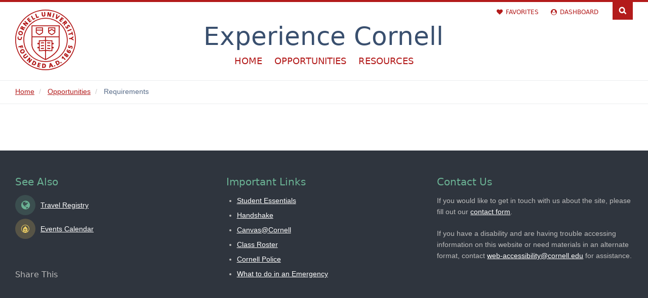

--- FILE ---
content_type: text/html; charset=UTF-8
request_url: https://experience.cornell.edu/opportunities/sothebys-institute-art/requirements
body_size: 4834
content:
<!DOCTYPE html>
<html  lang="en" dir="ltr">
  <head>
    <meta charset="utf-8" />
<link rel="canonical" href="https://experience.cornell.edu/opportunities/sothebys-institute-art/requirements" />
<meta name="Generator" content="Drupal 10 (https://www.drupal.org)" />
<meta name="MobileOptimized" content="width" />
<meta name="HandheldFriendly" content="true" />
<meta name="viewport" content="width=device-width, initial-scale=1.0" />
<link rel="icon" href="/themes/custom/cwd_com/favicon.ico" type="image/vnd.microsoft.icon" />
<script src="/sites/default/files/google_tag/gtm/google_tag.script.js?t957jg" defer></script>

    <title>Requirements | Cornell Student Experience</title>
    <link rel="stylesheet" media="all" href="/sites/default/files/css/css_J7NwV-S8X_2joKH9R5kf1TWtV1bZySyDQd6v_EQZexU.css?delta=0&amp;language=en&amp;theme=cwd_com&amp;include=eJxlyNEKgCAMQNEfWu2TROeywLVwM_Hvg6CnXi6HSz0Yx0Y70iegkQOpYKmaYl3MZz3OAjbNWTBFY7gPHoZvV9HcK8PgtGmTkFTdvMULf-cBJVgrKA" />
<link rel="stylesheet" media="all" href="/sites/default/files/css/css_JE7GWSvO5GHPOkzgOqPLylwdAxCSTDhbZKf35ShWpUY.css?delta=1&amp;language=en&amp;theme=cwd_com&amp;include=eJxlyNEKgCAMQNEfWu2TROeywLVwM_Hvg6CnXi6HSz0Yx0Y70iegkQOpYKmaYl3MZz3OAjbNWTBFY7gPHoZvV9HcK8PgtGmTkFTdvMULf-cBJVgrKA" />

    <script src="/sites/default/files/js/js_c78MVNK2AfUyBzG0bXUU4EbozOxURMZwdsPbVao8hUg.js?scope=header&amp;delta=0&amp;language=en&amp;theme=cwd_com&amp;include=eJxljkEKwzAMBD_k4CcZyVZjgxIJSU3I71sKTQ29DcOwLIqEh4Fm_FJRozL2EelWWUXlIJtMiHAMTfVZnMBqzzeleraC4FR-eSdoZItXGxr-KapseWVB4MXj4rGvqUEAw0WWkTocQ8wn14n1_eEkfIht0_ifeQHju1VP"></script>

  </head>
  <body class="path-opportunities navbar-is-static-top has-glyphicons cu-default cu-seal cu-45-mobile cu-45-mobile-red">
    <div id="skipnav"><a href="#main">Skip to main content</a></div>
<header id="cu-header">
  <div id="cu-search" class="cu-search">
	<div class="container-fluid">
	  <form class="cu_search_form" id="cu_search_form">
		<fieldset class="cu-search-fs">
		<label for="cu-search-query" class="sr-only">Search:</label>
		<input type="text" id="cu-search-query" name="s" value="" size="30">
		<button name="btnG" id="cu-search-submit" type="submit" value="go"><span class="sr-only">Submit Search</span></button>
		</fieldset>
		<fieldset class="cu-search-fs search-filters">
		  <h2 class="sr-only">Search Filters:</h2>
		  <input type="radio" id="cu-search-filter1" name="sitesearch" value="thissite" checked="checked">
		  <label for="cu-search-filter1"><span class="sr-only">Search </span>This Site</label>
		  <input type="radio" id="cu-search-filter2" name="sitesearch" value="cornell">
		  <label for="cu-search-filter2"><span class="sr-only">Search </span>Cornell</label>
		</fieldset>
	  </form>
	</div>
  </div>
  <div class="cu45-helper"></div>
  <div class="container-fluid cu-brand">
	<h1 class="cu-logo"><a href="http://www.cornell.edu"><img class="sr-only" src="/themes/custom/cwd_com/images/cornell/cornell_logo_simple_b31b1b.svg" alt="Cornell University" width="245" height="62"></a></h1>
	<div class="cu-unit">
		  <h2><a href="/">Experience Cornell</a></h2>
			</div>
	<div id="utility-navbar" class="utility-icons-bar">
    <div class="region region-utility-navigation">
    <section id="block-utilitynavplaceholder" class="block block-block-content block-block-content8a7276bb-ef2d-4f15-a97c-fb2cc0cf6324 clearfix">
  
    

      
            <div class="field field--name-body field--type-text-with-summary field--label-hidden field--item"><ul class="utility-list">
	<li class="fav-icon"><a href="/dashboard/my-favorites">Favorites</a></li>
	<li class="account-icon"><a href="/dashboard">Dashboard</a></li>
</ul>
</div>
      
  </section>


  </div>

</div>

	<div class="buttons">

	  <button class="mobile-button" id="cu-search-button">Search</button>
	</div>
	          <header id="navbar" role="banner">
              <div class="mainnav-wrap">
            <div class="navbar-header">
        
                          <button type="button" class="navbar-toggle collapsed" data-toggle="collapse" data-target="#navbar-collapse">
            <span class="sr-only">Toggle navigation</span>
            <span class="icon-bar"></span>
            <span class="icon-bar"></span>
            <span class="icon-bar"></span>
          </button>
              </div>

                    <div id="navbar-collapse" class="navbar-collapse collapse">
            <div class="region region-navigation-collapsible">
    <nav role="navigation" aria-labelledby="block-cwd-com-main-menu-menu" id="block-cwd-com-main-menu">
            
  <h2 class="visually-hidden" id="block-cwd-com-main-menu-menu">Main navigation</h2>
  

        
      <ul class="menu menu--main nav navbar-nav">
                      <li class="first">
                                        <a href="/node/3" data-drupal-link-system-path="node/3">Home</a>
              </li>
                      <li>
                                        <a href="/opportunities" data-drupal-link-system-path="opportunities">Opportunities</a>
              </li>
                      <li class="last">
                                        <a href="/resources" data-drupal-link-system-path="resources">Resources</a>
              </li>
        </ul>
  

  </nav>

  </div>

        </div>
                    </div>
          </header>
    </div>

</header>
    <noscript><iframe src="https://www.googletagmanager.com/ns.html?id=GTM-MST599M" height="0" width="0" style="display:none;visibility:hidden"></iframe></noscript>
      <div class="dialog-off-canvas-main-canvas" data-off-canvas-main-canvas>
    

<div class="top-bar-wrap">
<div class="container-fluid">
    <div class="row">
  <div class="col-sm-12">
	  <div class="region region-header">
        <ol class="breadcrumb">
          <li >
                  <a href="/">Home</a>
              </li>
          <li >
                  <a href="/opportunities">Opportunities</a>
              </li>
          <li  class="active">
                  Requirements
              </li>
      </ol>


  </div>

  </div>
  </div></div></div>

  <div role="main" id="main" class="main-container container-fluid js-quickedit-main-content">
    <div class="row">
                              <aside class="col-sm-4 custom" role="complementary">
              <div class="region region-sidebar-first">
    <section class="views-element-container block block-views block-views-blockopportunities-details-menu-by-view-block-2 clearfix" id="block-views-block-opportunities-details-menu-by-view-block-2">
  
    

      <div class="form-group"><div class="view view-opportunities-details-menu-by-view view-id-opportunities_details_menu_by_view view-display-id-block_2 js-view-dom-id-5b0d8c3e4ca40cb55be60dceb4922a85f6147a36194a345d5c92da9aef530f09">
  
    
      
      <div class="view-content">
          <div class="views-row"><div><span></span></div></div>

    </div>
  
          </div>
</div>

  </section>


  </div>

          </aside>
              
                  <section class="col-sm-8 custom">

                                      <div class="highlighted">  <div class="region region-highlighted">
    <div data-drupal-messages-fallback class="hidden"></div>

  </div>
</div>
                  
                
                
                                      
                  
                                      <div class="region region-content">
      <div class="views-element-container form-group"><div class="view view-opportunity-details view-id-opportunity_details view-display-id-requirements_page js-view-dom-id-fe8b3f19c8ab5bc032039b1ec159ea5b59dabc878251d8f24a1fae8e54bf77ac">
  
    
      
  
          </div>
</div>


  </div>

              </section>

                </div>
  </div>
<div id="compare-wrap" class="wrap" role="presentation">
	<div class="container-fluid">	
		<div id="js-view-dom-id-ajax-spot" class="js-view-dom-id-ajax-spot"> </div>	
	 </div>
</div>
      <footer role="contentinfo" class="wrap">
      <div class="container-fluid">
		  <div class="row">
		  	<div class="col-md-4">
				  <div class="region region-footer-one">
    <section id="block-footerseealso" class="footer-seealso block block-block-content block-block-contente2178b2f-1bca-4c2c-8d1c-5dfa8782f8dd clearfix">
  
    

      
            <div class="field field--name-body field--type-text-with-summary field--label-hidden field--item"><h3>See Also</h3>

<ul class="footer-links with-icons">
	<li class="travel-registry-icon"><a href="https://travelregistry.cornell.edu/">Travel Registry</a></li>
	<li class="cu-events-icon"><a href="https://events.cornell.edu/">Events Calendar</a></li>
</ul>
</div>
      
  </section>

<section id="block-addthisblock" class="block block-block-content block-block-content75e8c3ba-d3c0-46c4-9061-de1997eb9d0b clearfix">
  
    

      
            <div class="field field--name-body field--type-text-with-summary field--label-hidden field--item"><div class="addthis_inline_share_toolbox">
<h3>Share This</h3>
</div>
</div>
      
  </section>


  </div>

			</div>
			<div class="col-md-4">
				  <div class="region region-footer-two">
    <section id="block-footerimportantlinks" class="footer-important-links block block-block-content block-block-contentb0bbcf3d-8fd8-42b2-9c65-239ff96d9ee0 clearfix">
  
    

      
            <div class="field field--name-body field--type-text-with-summary field--label-hidden field--item"><h3>Important Links</h3>

<ul>
	<li><a href="https://studentessentials.cornell.edu/">Student Essentials</a></li>
	<li><a href="https://cornell.joinhandshake.com/login">Handshake</a></li>
	<li><a href="https://login.canvas.cornell.edu/">Canvas@Cornell</a></li>
	<li><a href="https://classes.cornell.edu">Class Roster</a></li>
	<li><a href="https://www.cupolice.cornell.edu/">Cornell Police</a></li>
	<li><a href="https://emergency.cornell.edu/">What to do in an Emergency</a></li>
</ul></div>
      
  </section>


  </div>

			</div>
			<div class="col-md-4">
				  <div class="region region-footer-three">
    <section id="block-footercontactus" class="block block-block-content block-block-contentc58a6920-4245-402f-a766-91866886f0db clearfix">
  
    

      
            <div class="field field--name-body field--type-text-with-summary field--label-hidden field--item"><h3>Contact Us</h3>

<p>If you would like to get in touch with&nbsp;us about the site, please fill out our <a href="/contact-us">contact form</a>.</p>

<p>If you have a disability and are having trouble accessing information on this website or need materials in an alternate format, contact <a href="mailto:web-accessibility@cornell.edu">web-accessibility@cornell.edu</a> for assistance.</p></div>
      
  </section>


  </div>

			</div>
		  </div>
	  </div>
    </footer>
  
  </div>

    <script>window.dataLayer = window.dataLayer || []; window.dataLayer.push({"drupalLanguage":"en","drupalCountry":"US","siteName":"Find Your Opportunity","userUid":0});</script>

    <script type="application/json" data-drupal-selector="drupal-settings-json">{"path":{"baseUrl":"\/","pathPrefix":"","currentPath":"opportunities\/sothebys-institute-art\/requirements","currentPathIsAdmin":false,"isFront":false,"currentLanguage":"en"},"pluralDelimiter":"\u0003","suppressDeprecationErrors":true,"ajaxPageState":{"libraries":"eJxljlEKwzAMQy-UzkcKTuI1hqQOttvS228rrCvsR4jHAymJuLnigPRtcShFXtjDhWDIkI30RlykOY-Q12iEmitcLeS9xIRG8adXwkI6WVYebqeRpcPcJGGbzI_GyxwKOjY8SCFRxY1F7cYqtfH-YIc5dfgMhI1pNzjz0aWsjcJO6Snab9t_5AXe5WFV","theme":"cwd_com","theme_token":null},"ajaxTrustedUrl":[],"dataLayer":{"defaultLang":"en","languages":{"en":{"id":"en","name":"English","direction":"ltr","weight":0}}},"cu_search":{"cu_search_google_key":"011895235015245787991:wmdaeugrvzg"},"bootstrap":{"forms_has_error_value_toggle":1,"modal_animation":1,"modal_backdrop":"true","modal_focus_input":1,"modal_keyboard":1,"modal_select_text":1,"modal_show":1,"modal_size":"","popover_enabled":1,"popover_animation":1,"popover_auto_close":1,"popover_container":"body","popover_content":"","popover_delay":"0","popover_html":0,"popover_placement":"right","popover_selector":"","popover_title":"","popover_trigger":"click","tooltip_enabled":1,"tooltip_animation":1,"tooltip_container":"body","tooltip_delay":"0","tooltip_html":0,"tooltip_placement":"auto left","tooltip_selector":"","tooltip_trigger":"hover"},"user":{"uid":0,"permissionsHash":"32e000f6eedf9ca287588aa12c7f7189d889814b73e9c9015b954110c41fce2f"}}</script>
<script src="/sites/default/files/js/js_DhMHaK37DUoEcron6c1rmLQi006ZnjmcAmMNtVa7rJQ.js?scope=footer&amp;delta=0&amp;language=en&amp;theme=cwd_com&amp;include=eJxljkEKwzAMBD_k4CcZyVZjgxIJSU3I71sKTQ29DcOwLIqEh4Fm_FJRozL2EelWWUXlIJtMiHAMTfVZnMBqzzeleraC4FR-eSdoZItXGxr-KapseWVB4MXj4rGvqUEAw0WWkTocQ8wn14n1_eEkfIht0_ifeQHju1VP"></script>

	<!-- Cornell Emergency banner  -->
  <!--  <script src="//embanner.univcomm.cornell.edu/OWC-emergency-banner.js" type="text/javascript" async></script>  -->
	<!-- Go to www.addthis.com/dashboard to customize your tools -->
	<script type="text/javascript" src="//s7.addthis.com/js/300/addthis_widget.js#pubid=ra-5a576f39de0bfc23"></script>
  <!-- Siteimprove script  -->
  <script type="text/javascript">
    /*<![CDATA[*/
    (function() {
        var sz = document.createElement('script'); sz.type = 'text/javascript'; sz.async = true;
        sz.src = '//siteimproveanalytics.com/js/siteanalyze_6120104.js';
        var s = document.getElementsByTagName('script')[0]; s.parentNode.insertBefore(sz, s);
    })();
    /*]]>*/
  </script>
  </body>
</html>


--- FILE ---
content_type: text/css
request_url: https://experience.cornell.edu/sites/default/files/css/css_J7NwV-S8X_2joKH9R5kf1TWtV1bZySyDQd6v_EQZexU.css?delta=0&language=en&theme=cwd_com&include=eJxlyNEKgCAMQNEfWu2TROeywLVwM_Hvg6CnXi6HSz0Yx0Y70iegkQOpYKmaYl3MZz3OAjbNWTBFY7gPHoZvV9HcK8PgtGmTkFTdvMULf-cBJVgrKA
body_size: 2524
content:
/* @license GPL-2.0-or-later https://www.drupal.org/licensing/faq */
header .block-cu-search{position:absolute;right:50px;width:50px;height:50px;overflow:hidden;background-color:white;padding:3px 0;padding-left:50px;border-left:1px solid #DBDBDB;transition:all .4s;}header .block-cu-search .cornell-search{position:absolute;right:0;top:-50px;opacity:0;font-size:14px;transition:opacity .4s;}header .block-cu-search .cornell-search a{border-bottom:none;display:inline-block;transition:margin .4s;}header .block-cu-search .cornell-search a:after{content:"\2192";color:#F39205;font-size:18px;transition:margin .4s;}header .block-cu-search .cornell-search a:hover:after,header .block-cu-search .cornell-search a:focus:after{margin-left:2px;}header .block-cu-search .cornell-search a:after{display:none;padding-left:5px;}header .block-cu-search .cornell-search a:hover,header .block-cu-search .cornell-search a:focus{text-decoration:none;margin-right:-2px;}header .block-cu-search .search-icon,header .block-cu-search .search-close{position:absolute;height:16px;width:16px;background-repeat:no-repeat;background-size:contain;cursor:pointer;transition:all .4s;}header .block-cu-search .search-icon{top:17px;left:17px;background-image:url(/modules/custom/cu_search/images/search_black.png);}header .block-cu-search .search-icon:hover,header .block-cu-search .search-icon:focus{background-image:url(/modules/custom/cu_search/images/search_orange.png);}header .block-cu-search .search-close{display:none;right:0;top:3px;background-image:url(/modules/custom/cu_search/images/search_close.png);}header .block-cu-search input[type=text]{position:fixed;top:-50px;left:0;width:100%;max-height:50px;background-color:#F4F4F4;padding:12px 10px;border:none;outline:none;transition:top .4s;}header .block-cu-search .form-actions{display:none;}@media (min-width:992px){header .block-cu-search{right:0;width:16px;height:auto;padding-left:16px;border:none;}header .block-cu-search .search-icon{top:auto;left:0;}header .block-cu-search input[type=text]{display:block;position:static;background:none;padding:5px 30px;margin-top:-10px;border-bottom:1px solid #F39205;}}.path-cusearch .page-header{margin:0 !important;font-size:24px;}.gs-webResult{font-family:"Helvetica Neue",Helvetica,Arial,sans-serif !important;font-size:16px !important;}.gsc-control-cse,.gsc-control-cse .gsc-table-result{font-size:16px !important;}.gcsc-branding{display:none !important;}.gsc-result-info{padding:0 !important;}.gsc-above-wrapper-area{padding:0 0 0.5em 0 !important;}.gsc-table-result,.gsc-thumbnail-inside,.gsc-url-top{padding-left:0;padding-right:0;}.gsc-resultsHeader{border-top:none;}.gsc-control-cse,.gsc-webResult.gsc-result,.gsc-results .gsc-imageResult{background:transparent !important;border:none !important;padding:0 !important;}.gsc-webResult.gsc-result{padding:0.5em 0 1em 0 !important;margin:0 0 1em 0 !important;float:left;clear:both;width:100%;border-bottom:1px solid #ebebeb !important;}.gs-webResult.gs-result a.gs-title:visited,.gs-webResult.gs-result a.gs-title:visited b,.gs-imageResult a.gs-title:visited,.gs-imageResult a.gs-title:visited b{color:#b31b1b !important;}.gsc-results .gsc-cursor-box .gsc-cursor-page{background:transparent !important;color:#b31b1b !important;}.gs-result .gs-title,.gs-result .gs-title *,.gs-spelling a{color:#b31b1b !important;}.gsc-result .gs-title{height:auto !important;}.gs-webResult div.gs-visibleUrl,.gs-imageResult div.gs-visibleUrl{color:#666 !important;font-weight:normal !important;}.gsc-table-result,.gsc-thumbnail-inside,.gsc-url-top,.gs-spelling{padding-left:0 !important;padding-right:0 !important;}
.progress{position:relative;}.progress__track{min-width:100px;max-width:100%;height:16px;margin-top:5px;border:1px solid;background-color:#fff;}.progress__bar{width:3%;min-width:3%;max-width:100%;height:16px;background-color:#000;}.progress__description,.progress__percentage{overflow:hidden;margin-top:0.2em;color:#555;font-size:0.875em;}.progress__description{float:left;}[dir="rtl"] .progress__description{float:right;}.progress__percentage{float:right;}[dir="rtl"] .progress__percentage{float:left;}.progress--small .progress__track{height:7px;}.progress--small .progress__bar{height:7px;background-size:20px 20px;}
.ajax-progress{display:inline-block;padding:1px 5px 2px 5px;}[dir="rtl"] .ajax-progress{float:right;}.ajax-progress-throbber .throbber{display:inline;padding:1px 6px 2px;background:transparent url(/core/misc/throbber-active.gif) no-repeat 0 center;}.ajax-progress-throbber .message{display:inline;padding:1px 5px 2px;}tr .ajax-progress-throbber .throbber{margin:0 2px;}.ajax-progress-bar{width:16em;}.ajax-progress-fullscreen{position:fixed;z-index:1261;top:48.5%;left:49%;width:24px;height:24px;padding:4px;opacity:0.9;border-radius:7px;background-color:#232323;background-image:url(/core/misc/loading-small.gif);background-repeat:no-repeat;background-position:center center;}[dir="rtl"] .ajax-progress-fullscreen{right:49%;left:auto;}
.text-align-left{text-align:left;}.text-align-right{text-align:right;}.text-align-center{text-align:center;}.text-align-justify{text-align:justify;}.align-left{float:left;}.align-right{float:right;}.align-center{display:block;margin-right:auto;margin-left:auto;}
.fieldgroup{padding:0;border-width:0;}
.container-inline div,.container-inline label{display:inline-block;}.container-inline .details-wrapper{display:block;}.container-inline .hidden{display:none;}
.clearfix::after{display:table;clear:both;content:"";}
.js details:not([open]) .details-wrapper{display:none;}
.hidden{display:none;}.visually-hidden{position:absolute !important;overflow:hidden;clip:rect(1px,1px,1px,1px);width:1px;height:1px;word-wrap:normal;}.visually-hidden.focusable:active,.visually-hidden.focusable:focus-within{position:static !important;overflow:visible;clip:auto;width:auto;height:auto;}.invisible{visibility:hidden;}
.item-list__comma-list,.item-list__comma-list li{display:inline;}.item-list__comma-list{margin:0;padding:0;}.item-list__comma-list li::after{content:", ";}.item-list__comma-list li:last-child::after{content:"";}
.js .js-hide{display:none;}.js-show{display:none;}.js .js-show{display:block;}@media (scripting:enabled){.js-hide.js-hide{display:none;}.js-show{display:block;}}
.nowrap{white-space:nowrap;}
.position-container{position:relative;}
.reset-appearance{margin:0;padding:0;border:0 none;background:transparent;line-height:inherit;-webkit-appearance:none;appearance:none;}
.resize-none{resize:none;}.resize-vertical{min-height:2em;resize:vertical;}.resize-horizontal{max-width:100%;resize:horizontal;}.resize-both{max-width:100%;min-height:2em;resize:both;}
.system-status-counter__status-icon{display:inline-block;width:25px;height:25px;vertical-align:middle;}.system-status-counter__status-icon::before{display:block;width:100%;height:100%;content:"";background-repeat:no-repeat;background-position:center 2px;background-size:16px;}.system-status-counter__status-icon--error::before{background-image:url(/core/misc/icons/e32700/error.svg);}.system-status-counter__status-icon--warning::before{background-image:url(/core/misc/icons/e29700/warning.svg);}.system-status-counter__status-icon--checked::before{background-image:url(/core/misc/icons/73b355/check.svg);}
.system-status-report-counters__item{width:100%;margin-bottom:0.5em;padding:0.5em 0;text-align:center;white-space:nowrap;background-color:rgba(0,0,0,0.063);}@media screen and (min-width:60em){.system-status-report-counters{display:flex;flex-wrap:wrap;justify-content:space-between;}.system-status-report-counters__item--half-width{width:49%;}.system-status-report-counters__item--third-width{width:33%;}}
.system-status-general-info__item{margin-top:1em;padding:0 1em 1em;border:1px solid #ccc;}.system-status-general-info__item-title{border-bottom:1px solid #ccc;}
.tablesort{display:inline-block;width:16px;height:16px;background-size:100%;}.tablesort--asc{background-image:url(/core/misc/icons/787878/twistie-down.svg);}.tablesort--desc{background-image:url(/core/misc/icons/787878/twistie-up.svg);}
.views-align-left{text-align:left;}.views-align-right{text-align:right;}.views-align-center{text-align:center;}.views-view-grid .views-col{float:left;}.views-view-grid .views-row{float:left;clear:both;width:100%;}.views-display-link + .views-display-link{margin-left:0.5em;}
.webform-flex--container .form-inline .form-control{width:100%;}.form-composite legend{font-size:1em;font-weight:bold;border:none;margin:0;}.webform-element--title-inline > div{display:inline;}.webform-element--title-inline .form-control,.webform-element--title-inline .select-wrapper{display:inline;width:inherit;}.form-composite.webform-fieldset--title-inline legend{float:left;width:auto;font-size:1em;font-weight:bold;border:none;margin:10px 0.5em 10px 0;}@media (max-width:768px){.webform-likert-help.hidden{display:inline !important;}.webform-likert-description.hidden{display:block !important;}}html.js .form-type-webform-image-select .select-wrapper:after{display:none;}@media only screen and (max-width:650px){.webform-confirmation-modal{width:90% !important;}}.alert a.btn,.alert a.btn:hover,.alert a.btn:focus,.ui-widget-content a.btn{color:#fff;}


--- FILE ---
content_type: text/css
request_url: https://experience.cornell.edu/sites/default/files/css/css_JE7GWSvO5GHPOkzgOqPLylwdAxCSTDhbZKf35ShWpUY.css?delta=1&language=en&theme=cwd_com&include=eJxlyNEKgCAMQNEfWu2TROeywLVwM_Hvg6CnXi6HSz0Yx0Y70iegkQOpYKmaYl3MZz3OAjbNWTBFY7gPHoZvV9HcK8PgtGmTkFTdvMULf-cBJVgrKA
body_size: 73381
content:
/* @license GPL-2.0-or-later https://www.drupal.org/licensing/faq */
.glyphicon-spin,a .glyphicon-spin{display:inline-block}.alert a,.field--label,.file{font-weight:700}.file,.file-link{width:100%}.tabs-left>.nav-tabs>li:focus,.tabs-left>.nav-tabs>li>a:focus,.tabs-right>.nav-tabs>li:focus,.tabs-right>.nav-tabs>li>a:focus{outline:0}.panel-title:focus,.panel-title:hover,a .glyphicon-spin{text-decoration:none}.image-widget.row,.region-help .block,.tabledrag-changed-warning{overflow:hidden}.alert-sm{padding:5px 10px}.alert-success a,.alert-success a:focus,.alert-success a:hover{color:#2b542c}.alert-info a,.alert-info a:focus,.alert-info a:hover{color:#245269}.alert-warning a,.alert-warning a:focus,.alert-warning a:hover{color:#66512c}.alert-danger a,.alert-danger a:focus,.alert-danger a:hover{color:#843534}@-webkit-keyframes glyphicon-spin{0%{-webkit-transform:rotate(0);transform:rotate(0)}100%{-webkit-transform:rotate(359deg);transform:rotate(359deg)}}@-o-keyframes glyphicon-spin{0%{-o-transform:rotate(0);transform:rotate(0)}100%{-o-transform:rotate(359deg);transform:rotate(359deg)}}@keyframes glyphicon-spin{0%{-webkit-transform:rotate(0);-o-transform:rotate(0);transform:rotate(0)}100%{-webkit-transform:rotate(359deg);-o-transform:rotate(359deg);transform:rotate(359deg)}}.glyphicon-spin{-webkit-animation:glyphicon-spin 1s infinite linear;-o-animation:glyphicon-spin 1s infinite linear;animation:glyphicon-spin 1s infinite linear}html.js .btn .ajax-throbber{margin-left:.5em;margin-right:-.25em}html.js .form-item .input-group-addon .glyphicon{color:#777;opacity:.5;-webkit-transition:150ms color,150ms opacity;-o-transition:150ms color,150ms opacity;transition:150ms color,150ms opacity}html.js .form-item .input-group-addon .glyphicon.glyphicon-spin{color:#337ab7;opacity:1}html.js .form-item .input-group-addon .input-group-addon{background-color:#fff}html.js .ajax-new-content:empty{display:none!important}.field--label-inline .field--items,.field--label-inline .field--label{float:left}.field--label-inline .field--items,.field--label-inline .field--label,.field--label-inline>.field--item{padding-right:.5em}[dir=rtl] .field--label-inline .field--items,[dir=rtl] .field--label-inline .field--label{padding-left:.5em;padding-right:0}.field--label-inline .field--label::after{content:':'}.file{display:table;font-size:75%;margin:5px 0}.file-icon,.file-link,.file-size,.file>.tabledrag-changed{display:table-cell;vertical-align:middle}.file>span{background:#fff;color:#337ab7;border-bottom:1px solid #ccc;border-top:1px solid #ccc}.file>span:first-child{border-left:1px solid #ccc}.file>span:last-child{border-right:1px solid #ccc}.file>.tabledrag-changed{background:#fcf8e3;border-radius:0;color:#8a6d3b;padding:0 1em;top:0}.file>.tabledrag-changed,.file>.tabledrag-changed:last-child{border:1px solid #f7e1b5}.file-icon{font-size:150%;padding:.25em .5em;text-align:center}.file-link a,.file-link a:active,.file-link a:focus,.file-link a:hover{color:inherit}.file-size{padding:0 1em;text-align:right;white-space:pre}.filter-wrapper{background-color:#fff;border:1px solid #ddd;border-top:0;border-radius:0 0 4px 4px;-webkit-box-shadow:0 1px 1px rgba(0,0,0,.05);box-shadow:0 1px 1px rgba(0,0,0,.05);margin-bottom:0;padding:10px;height:51px}.filter-help{float:right;line-height:1;margin:.5em 0 0}.nav.nav-tabs.filter-formats{margin-bottom:15px}table .checkbox.form-no-label,table .radio.form-no-label{margin-bottom:0;margin-top:0}.select-wrapper{display:inline-block;position:relative;width:100%}.form-inline .select-wrapper{width:auto}.input-group .select-wrapper{display:table-cell}.input-group .select-wrapper:first-child .form-control:first-child{border-bottom-left-radius:4px;border-top-left-radius:4px}.input-group .select-wrapper:last-child .form-control:first-child{border-bottom-right-radius:4px;border-top-right-radius:4px}.select-wrapper select{-webkit-appearance:none;-moz-appearance:none;appearance:none;line-height:1;padding-right:2em}.select-wrapper select::-ms-expand{opacity:0}.select-wrapper:after{color:#337ab7;content:'▼';font-style:normal;font-weight:400;line-height:1;margin-top:-.5em;padding-right:.5em;pointer-events:none;position:absolute;right:0;top:50%;z-index:10}.has-glyphicons .select-wrapper:after{-webkit-font-smoothing:antialiased;-moz-osx-font-smoothing:grayscale;content:'\e114';display:inline-block;font-family:'Glyphicons Halflings'}.has-error .select-wrapper:after{color:#a94442}.has-success .select-wrapper:after{color:#3c763d}.has-warning .select-wrapper:after{color:#8a6d3b}.form-required:after{background-image:url(/themes/custom/cwd_base_bootstrap/bootstrap/css/images/required.svg);-webkit-background-size:10px 7px;background-size:10px 7px;content:"";display:inline-block;line-height:1;height:7px;width:10px}.form-actions .btn,.form-actions .btn-group{margin-right:10px}.form-actions .btn-group .btn{margin-right:0}a.icon-before .glyphicon{margin-right:.25em}a.icon-after .glyphicon{margin-left:.25em}.btn.icon-before .glyphicon{margin-left:-.25em;margin-right:.25em}.btn.icon-after .glyphicon{margin-left:.25em;margin-right:-.25em}body{position:relative}body.navbar-is-static-top{margin-top:0}body.navbar-is-fixed-top{margin-top:65px}body.navbar-is-fixed-bottom{padding-bottom:65px}@media screen and (max-width:767px){body.toolbar-vertical.navbar-is-fixed-bottom .toolbar-bar,body.toolbar-vertical.navbar-is-fixed-top .toolbar-bar{position:fixed}body.toolbar-vertical.navbar-is-fixed-bottom header,body.toolbar-vertical.navbar-is-fixed-top header{z-index:500}body.toolbar-vertical.navbar-is-fixed-top header{top:39px}}@media screen and (min-width:768px){body{margin-top:15px}.navbar.container{max-width:720px}}@media screen and (min-width:992px){.navbar.container{max-width:940px}}@media screen and (min-width:1200px){.navbar.container{max-width:1140px}}.navbar .logo{margin-right:-15px;padding-left:15px;padding-right:15px}@media screen and (min-width:768px){.navbar .logo{margin-right:0;padding-left:0}}.node-preview-container{margin-top:-15px}.node-preview-form-select{padding:15px}.panel-title{display:block;margin:-10px -15px;padding:10px 15px}.panel-title,.panel-title:focus,.panel-title:hover,.panel-title:hover:focus{color:inherit}.progress-wrapper{margin-bottom:15px}.progress-wrapper:last-child .progress{margin-bottom:5px}.progress-wrapper .message{font-weight:700;margin-bottom:5px}.progress-wrapper .percentage,.progress-wrapper .progress-label{font-size:12px}.progress-wrapper .progress-bar{min-width:2em}.tabledrag-toggle-weight{float:right;margin:1px 2px 1px 10px}.tabledrag-changed-warning{margin:0}.tabledrag-handle{color:#777;cursor:move;float:left;font-size:125%;line-height:1;margin:-10px 0 0 -10px;padding:10px}.tabledrag-handle:focus,.tabledrag-handle:hover{color:#337ab7}.indentation{float:left;height:1.7em;margin:-.4em .2em -.4em -.4em;padding:.42em 0 .42em .6em;width:20px}[dir=rtl] .indentation{float:right;margin:-.4em -.4em -.4em .2em;padding:.42em .6em .42em 0}.local-actions{margin:10px 0 10px -5px}.tabs--secondary{margin:10px 0 5px}.tabbable{margin-bottom:20px}.tabs-below>.nav-tabs,.tabs-left>.nav-tabs,.tabs-right>.nav-tabs{border-bottom:0}.tabs-below>.nav-tabs .summary,.tabs-left>.nav-tabs .summary,.tabs-right>.nav-tabs .summary{color:#777;font-size:12px}.tab-pane>.panel-heading{display:none}.tab-content>.active{display:block}.tabs-below>.nav-tabs{border-top:1px solid #ddd}.tabs-below>.nav-tabs>li{margin-top:-1px;margin-bottom:0}.tabs-below>.nav-tabs>li>a{border-radius:0 0 4px 4px}.tabs-below>.nav-tabs>li>a:focus,.tabs-below>.nav-tabs>li>a:hover{border-top-color:#ddd;border-bottom-color:transparent}.tabs-below>.nav-tabs>.active>a,.tabs-below>.nav-tabs>.active>a:focus,.tabs-below>.nav-tabs>.active>a:hover{border-color:transparent #ddd #ddd}.tabs-left>.nav-tabs,.tabs-right>.nav-tabs{padding-bottom:20px;width:220px}.tabs-left>.nav-tabs>li,.tabs-right>.nav-tabs>li{float:none}.tabs-left>.nav-tabs>li>a,.tabs-right>.nav-tabs>li>a{margin-right:0;margin-bottom:3px}.form-group:last-child,.panel:last-child,.popover ol:last-child,.popover ul:last-child,p:last-child{margin-bottom:0}.tabs-left>.tab-content,.tabs-right>.tab-content{border-radius:0 4px 4px;border:1px solid #ddd;-webkit-box-shadow:0 1px 1px rgba(0,0,0,.05);box-shadow:0 1px 1px rgba(0,0,0,.05);overflow:hidden;padding:10px 15px}.tabs-left>.nav-tabs{float:left;margin-right:-1px}.tabs-left>.nav-tabs>li>a{border-radius:4px 0 0 4px}.tabs-left>.nav-tabs>li>a:focus,.tabs-left>.nav-tabs>li>a:hover{border-color:#eee #ddd #eee #eee}.tabs-left>.nav-tabs>.active>a,.tabs-left>.nav-tabs>.active>a:focus,.tabs-left>.nav-tabs>.active>a:hover{border-color:#ddd transparent #ddd #ddd;-webkit-box-shadow:-1px 1px 1px rgba(0,0,0,.05);box-shadow:-1px 1px 1px rgba(0,0,0,.05)}.tabs-right>.nav-tabs{float:right;margin-left:-1px}.tabs-right>.nav-tabs>li>a{border-radius:0 4px 4px 0}.tabs-right>.nav-tabs>li>a:focus,.tabs-right>.nav-tabs>li>a:hover{border-color:#eee #eee #eee #ddd;-webkit-box-shadow:1px 1px 1px rgba(0,0,0,.05);box-shadow:1px 1px 1px rgba(0,0,0,.05)}.tabs-right>.nav-tabs>.active>a,.tabs-right>.nav-tabs>.active>a:focus,.tabs-right>.nav-tabs>.active>a:hover{border-color:#ddd #ddd #ddd transparent}body.toolbar-fixed .toolbar-oriented .toolbar-bar{z-index:1031}body.toolbar-fixed .navbar-fixed-top{top:39px}body.toolbar-fixed.toolbar-horizontal.toolbar-tray-open .navbar-fixed-top{top:79px}body.toolbar-fixed.toolbar-vertical.toolbar-tray-open .navbar-fixed-top{left:240px}body.toolbar-fixed.toolbar-vertical.toolbar-tray-open.toolbar-fixed{margin-left:240px}body.toolbar-fixed.toolbar-vertical.toolbar-tray-open.toolbar-fixed .toolbar-tray{padding-bottom:40px}body.toolbar-fixed.toolbar-vertical.toolbar-tray-open.toolbar-fixed .toolbar-tray,body.toolbar-fixed.toolbar-vertical.toolbar-tray-open.toolbar-fixed .toolbar-tray>.toolbar-lining:before{width:240px}.ui-autocomplete{background:#fff;-webkit-background-clip:padding-box;background-clip:padding-box;border:1px solid #ccc;border:1px solid rgba(0,0,0,.15);border-radius:4px;-webkit-box-shadow:0 6px 12px rgba(0,0,0,.175);box-shadow:0 6px 12px rgba(0,0,0,.175);color:inherit;font-family:"Helvetica Neue",Helvetica,Arial,sans-serif;font-size:14px;list-style:none;min-width:160px;padding:5px 0;text-align:left;z-index:1000}.ui-autocomplete .ui-menu-item{border:0;border-radius:0;clear:both;color:#333;cursor:pointer;display:block;font-weight:400;line-height:1.42857143;margin:0;outline:0;padding:3px 20px;text-decoration:none;white-space:nowrap}.ui-autocomplete .ui-menu-item.ui-state-hover{background:#f5f5f5;color:#262626}.ui-autocomplete .ui-menu-item.ui-state-active,.ui-autocomplete .ui-menu-item.ui-state-focus{background:#337ab7;color:#fff}ol,ul{padding-left:1.5em}.page-header{margin-top:0}.footer{margin-top:45px;padding-top:35px;padding-bottom:36px;border-top:1px solid #E5E5E5}.region-help>.glyphicon{font-size:18px;float:left;margin:-.05em .5em 0 0}.control-group .help-inline,.help-block{color:#777;font-size:12px;margin:5px 0 10px;padding:0}.control-group .help-inline:first-child,.help-block:first-child{margin-top:0}
html{font-family:sans-serif;-ms-text-size-adjust:100%;-webkit-text-size-adjust:100%;}body{margin:0;}article,aside,details,figcaption,figure,footer,header,hgroup,main,menu,nav,section,summary{display:block;}audio,canvas,progress,video{display:inline-block;vertical-align:baseline;}audio:not([controls]){display:none;height:0;}[hidden],template{display:none;}a{background-color:transparent;}a:active,a:hover{outline:0;}abbr[title]{border-bottom:1px dotted;}b,strong{font-weight:bold;}dfn{font-style:italic;}h1{font-size:2em;margin:0.67em 0;}mark{background:#ff0;color:#000;}small{font-size:80%;}sub,sup{font-size:75%;line-height:0;position:relative;vertical-align:baseline;}sup{top:-0.5em;}sub{bottom:-0.25em;}img{border:0;}svg:not(:root){overflow:hidden;}figure{margin:1em 40px;}hr{box-sizing:content-box;height:0;}pre{overflow:auto;}code,kbd,pre,samp{font-family:monospace,monospace;font-size:1em;}button,input,optgroup,select,textarea{color:inherit;font:inherit;margin:0;}button{overflow:visible;}button,select{text-transform:none;}button,html input[type="button"],input[type="reset"],input[type="submit"]{-webkit-appearance:button;cursor:pointer;}button[disabled],html input[disabled]{cursor:default;}button::-moz-focus-inner,input::-moz-focus-inner{border:0;padding:0;}input{line-height:normal;}input[type="checkbox"],input[type="radio"]{box-sizing:border-box;padding:0;}input[type="number"]::-webkit-inner-spin-button,input[type="number"]::-webkit-outer-spin-button{height:auto;}input[type="search"]{-webkit-appearance:textfield;box-sizing:content-box;}input[type="search"]::-webkit-search-cancel-button,input[type="search"]::-webkit-search-decoration{-webkit-appearance:none;}fieldset{border:1px solid #c0c0c0;margin:0 2px;padding:0.35em 0.625em 0.75em;}legend{border:0;padding:0;}textarea{overflow:auto;}optgroup{font-weight:bold;}table{border-collapse:collapse;border-spacing:0;}td,th{padding:0;}@media print{*,*:before,*:after{background:transparent !important;color:#000 !important;box-shadow:none !important;text-shadow:none !important;}a,a:visited{text-decoration:underline;}a[href]:after{content:" (" attr(href) ")";}abbr[title]:after{content:" (" attr(title) ")";}a[href^="#"]:after,a[href^="javascript:"]:after{content:"";}pre,blockquote{border:1px solid #999;page-break-inside:avoid;}thead{display:table-header-group;}tr,img{page-break-inside:avoid;}img{max-width:100% !important;}p,h2,h3{orphans:3;widows:3;}h2,h3{page-break-after:avoid;}.navbar{display:none;}.btn > .caret,.dropup > .btn > .caret{border-top-color:#000 !important;}.label{border:1px solid #000;}.table{border-collapse:collapse !important;}.table td,.table th{background-color:#fff !important;}.table-bordered th,.table-bordered td{border:1px solid #ddd !important;}}@font-face{font-family:'Glyphicons Halflings';src:url(/themes/custom/cwd_base_bootstrap/fonts/bootstrap/glyphicons-halflings-regular.eot);src:url(/themes/custom/cwd_base_bootstrap/fonts/bootstrap/glyphicons-halflings-regular.eot#iefix) format("embedded-opentype"),url(/themes/custom/cwd_base_bootstrap/fonts/bootstrap/glyphicons-halflings-regular.woff2) format("woff2"),url(/themes/custom/cwd_base_bootstrap/fonts/bootstrap/glyphicons-halflings-regular.woff) format("woff"),url(/themes/custom/cwd_base_bootstrap/fonts/bootstrap/glyphicons-halflings-regular.ttf) format("truetype"),url(/themes/custom/cwd_base_bootstrap/fonts/bootstrap/glyphicons-halflings-regular.svg#glyphicons_halflingsregular) format("svg");}.glyphicon{position:relative;top:1px;display:inline-block;font-family:'Glyphicons Halflings';font-style:normal;font-weight:normal;line-height:1;-webkit-font-smoothing:antialiased;-moz-osx-font-smoothing:grayscale;}.glyphicon-asterisk:before{content:"\002a";}.glyphicon-plus:before{content:"\002b";}.glyphicon-euro:before,.glyphicon-eur:before{content:"\20ac";}.glyphicon-minus:before{content:"\2212";}.glyphicon-cloud:before{content:"\2601";}.glyphicon-envelope:before{content:"\2709";}.glyphicon-pencil:before{content:"\270f";}.glyphicon-glass:before{content:"\e001";}.glyphicon-music:before{content:"\e002";}.glyphicon-search:before{content:"\e003";}.glyphicon-heart:before{content:"\e005";}.glyphicon-star:before{content:"\e006";}.glyphicon-star-empty:before{content:"\e007";}.glyphicon-user:before{content:"\e008";}.glyphicon-film:before{content:"\e009";}.glyphicon-th-large:before{content:"\e010";}.glyphicon-th:before{content:"\e011";}.glyphicon-th-list:before{content:"\e012";}.glyphicon-ok:before{content:"\e013";}.glyphicon-remove:before{content:"\e014";}.glyphicon-zoom-in:before{content:"\e015";}.glyphicon-zoom-out:before{content:"\e016";}.glyphicon-off:before{content:"\e017";}.glyphicon-signal:before{content:"\e018";}.glyphicon-cog:before{content:"\e019";}.glyphicon-trash:before{content:"\e020";}.glyphicon-home:before{content:"\e021";}.glyphicon-file:before{content:"\e022";}.glyphicon-time:before{content:"\e023";}.glyphicon-road:before{content:"\e024";}.glyphicon-download-alt:before{content:"\e025";}.glyphicon-download:before{content:"\e026";}.glyphicon-upload:before{content:"\e027";}.glyphicon-inbox:before{content:"\e028";}.glyphicon-play-circle:before{content:"\e029";}.glyphicon-repeat:before{content:"\e030";}.glyphicon-refresh:before{content:"\e031";}.glyphicon-list-alt:before{content:"\e032";}.glyphicon-lock:before{content:"\e033";}.glyphicon-flag:before{content:"\e034";}.glyphicon-headphones:before{content:"\e035";}.glyphicon-volume-off:before{content:"\e036";}.glyphicon-volume-down:before{content:"\e037";}.glyphicon-volume-up:before{content:"\e038";}.glyphicon-qrcode:before{content:"\e039";}.glyphicon-barcode:before{content:"\e040";}.glyphicon-tag:before{content:"\e041";}.glyphicon-tags:before{content:"\e042";}.glyphicon-book:before{content:"\e043";}.glyphicon-bookmark:before{content:"\e044";}.glyphicon-print:before{content:"\e045";}.glyphicon-camera:before{content:"\e046";}.glyphicon-font:before{content:"\e047";}.glyphicon-bold:before{content:"\e048";}.glyphicon-italic:before{content:"\e049";}.glyphicon-text-height:before{content:"\e050";}.glyphicon-text-width:before{content:"\e051";}.glyphicon-align-left:before{content:"\e052";}.glyphicon-align-center:before{content:"\e053";}.glyphicon-align-right:before{content:"\e054";}.glyphicon-align-justify:before{content:"\e055";}.glyphicon-list:before{content:"\e056";}.glyphicon-indent-left:before{content:"\e057";}.glyphicon-indent-right:before{content:"\e058";}.glyphicon-facetime-video:before{content:"\e059";}.glyphicon-picture:before{content:"\e060";}.glyphicon-map-marker:before{content:"\e062";}.glyphicon-adjust:before{content:"\e063";}.glyphicon-tint:before{content:"\e064";}.glyphicon-edit:before{content:"\e065";}.glyphicon-share:before{content:"\e066";}.glyphicon-check:before{content:"\e067";}.glyphicon-move:before{content:"\e068";}.glyphicon-step-backward:before{content:"\e069";}.glyphicon-fast-backward:before{content:"\e070";}.glyphicon-backward:before{content:"\e071";}.glyphicon-play:before{content:"\e072";}.glyphicon-pause:before{content:"\e073";}.glyphicon-stop:before{content:"\e074";}.glyphicon-forward:before{content:"\e075";}.glyphicon-fast-forward:before{content:"\e076";}.glyphicon-step-forward:before{content:"\e077";}.glyphicon-eject:before{content:"\e078";}.glyphicon-chevron-left:before{content:"\e079";}.glyphicon-chevron-right:before{content:"\e080";}.glyphicon-plus-sign:before{content:"\e081";}.glyphicon-minus-sign:before{content:"\e082";}.glyphicon-remove-sign:before{content:"\e083";}.glyphicon-ok-sign:before{content:"\e084";}.glyphicon-question-sign:before{content:"\e085";}.glyphicon-info-sign:before{content:"\e086";}.glyphicon-screenshot:before{content:"\e087";}.glyphicon-remove-circle:before{content:"\e088";}.glyphicon-ok-circle:before{content:"\e089";}.glyphicon-ban-circle:before{content:"\e090";}.glyphicon-arrow-left:before{content:"\e091";}.glyphicon-arrow-right:before{content:"\e092";}.glyphicon-arrow-up:before{content:"\e093";}.glyphicon-arrow-down:before{content:"\e094";}.glyphicon-share-alt:before{content:"\e095";}.glyphicon-resize-full:before{content:"\e096";}.glyphicon-resize-small:before{content:"\e097";}.glyphicon-exclamation-sign:before{content:"\e101";}.glyphicon-gift:before{content:"\e102";}.glyphicon-leaf:before{content:"\e103";}.glyphicon-fire:before{content:"\e104";}.glyphicon-eye-open:before{content:"\e105";}.glyphicon-eye-close:before{content:"\e106";}.glyphicon-warning-sign:before{content:"\e107";}.glyphicon-plane:before{content:"\e108";}.glyphicon-calendar:before{content:"\e109";}.glyphicon-random:before{content:"\e110";}.glyphicon-comment:before{content:"\e111";}.glyphicon-magnet:before{content:"\e112";}.glyphicon-chevron-up:before{content:"\e113";}.glyphicon-chevron-down:before{content:"\e114";}.glyphicon-retweet:before{content:"\e115";}.glyphicon-shopping-cart:before{content:"\e116";}.glyphicon-folder-close:before{content:"\e117";}.glyphicon-folder-open:before{content:"\e118";}.glyphicon-resize-vertical:before{content:"\e119";}.glyphicon-resize-horizontal:before{content:"\e120";}.glyphicon-hdd:before{content:"\e121";}.glyphicon-bullhorn:before{content:"\e122";}.glyphicon-bell:before{content:"\e123";}.glyphicon-certificate:before{content:"\e124";}.glyphicon-thumbs-up:before{content:"\e125";}.glyphicon-thumbs-down:before{content:"\e126";}.glyphicon-hand-right:before{content:"\e127";}.glyphicon-hand-left:before{content:"\e128";}.glyphicon-hand-up:before{content:"\e129";}.glyphicon-hand-down:before{content:"\e130";}.glyphicon-circle-arrow-right:before{content:"\e131";}.glyphicon-circle-arrow-left:before{content:"\e132";}.glyphicon-circle-arrow-up:before{content:"\e133";}.glyphicon-circle-arrow-down:before{content:"\e134";}.glyphicon-globe:before{content:"\e135";}.glyphicon-wrench:before{content:"\e136";}.glyphicon-tasks:before{content:"\e137";}.glyphicon-filter:before{content:"\e138";}.glyphicon-briefcase:before{content:"\e139";}.glyphicon-fullscreen:before{content:"\e140";}.glyphicon-dashboard:before{content:"\e141";}.glyphicon-paperclip:before{content:"\e142";}.glyphicon-heart-empty:before{content:"\e143";}.glyphicon-link:before{content:"\e144";}.glyphicon-phone:before{content:"\e145";}.glyphicon-pushpin:before{content:"\e146";}.glyphicon-usd:before{content:"\e148";}.glyphicon-gbp:before{content:"\e149";}.glyphicon-sort:before{content:"\e150";}.glyphicon-sort-by-alphabet:before{content:"\e151";}.glyphicon-sort-by-alphabet-alt:before{content:"\e152";}.glyphicon-sort-by-order:before{content:"\e153";}.glyphicon-sort-by-order-alt:before{content:"\e154";}.glyphicon-sort-by-attributes:before{content:"\e155";}.glyphicon-sort-by-attributes-alt:before{content:"\e156";}.glyphicon-unchecked:before{content:"\e157";}.glyphicon-expand:before{content:"\e158";}.glyphicon-collapse-down:before{content:"\e159";}.glyphicon-collapse-up:before{content:"\e160";}.glyphicon-log-in:before{content:"\e161";}.glyphicon-flash:before{content:"\e162";}.glyphicon-log-out:before{content:"\e163";}.glyphicon-new-window:before{content:"\e164";}.glyphicon-record:before{content:"\e165";}.glyphicon-save:before{content:"\e166";}.glyphicon-open:before{content:"\e167";}.glyphicon-saved:before{content:"\e168";}.glyphicon-import:before{content:"\e169";}.glyphicon-export:before{content:"\e170";}.glyphicon-send:before{content:"\e171";}.glyphicon-floppy-disk:before{content:"\e172";}.glyphicon-floppy-saved:before{content:"\e173";}.glyphicon-floppy-remove:before{content:"\e174";}.glyphicon-floppy-save:before{content:"\e175";}.glyphicon-floppy-open:before{content:"\e176";}.glyphicon-credit-card:before{content:"\e177";}.glyphicon-transfer:before{content:"\e178";}.glyphicon-cutlery:before{content:"\e179";}.glyphicon-header:before{content:"\e180";}.glyphicon-compressed:before{content:"\e181";}.glyphicon-earphone:before{content:"\e182";}.glyphicon-phone-alt:before{content:"\e183";}.glyphicon-tower:before{content:"\e184";}.glyphicon-stats:before{content:"\e185";}.glyphicon-sd-video:before{content:"\e186";}.glyphicon-hd-video:before{content:"\e187";}.glyphicon-subtitles:before{content:"\e188";}.glyphicon-sound-stereo:before{content:"\e189";}.glyphicon-sound-dolby:before{content:"\e190";}.glyphicon-sound-5-1:before{content:"\e191";}.glyphicon-sound-6-1:before{content:"\e192";}.glyphicon-sound-7-1:before{content:"\e193";}.glyphicon-copyright-mark:before{content:"\e194";}.glyphicon-registration-mark:before{content:"\e195";}.glyphicon-cloud-download:before{content:"\e197";}.glyphicon-cloud-upload:before{content:"\e198";}.glyphicon-tree-conifer:before{content:"\e199";}.glyphicon-tree-deciduous:before{content:"\e200";}.glyphicon-cd:before{content:"\e201";}.glyphicon-save-file:before{content:"\e202";}.glyphicon-open-file:before{content:"\e203";}.glyphicon-level-up:before{content:"\e204";}.glyphicon-copy:before{content:"\e205";}.glyphicon-paste:before{content:"\e206";}.glyphicon-alert:before{content:"\e209";}.glyphicon-equalizer:before{content:"\e210";}.glyphicon-king:before{content:"\e211";}.glyphicon-queen:before{content:"\e212";}.glyphicon-pawn:before{content:"\e213";}.glyphicon-bishop:before{content:"\e214";}.glyphicon-knight:before{content:"\e215";}.glyphicon-baby-formula:before{content:"\e216";}.glyphicon-tent:before{content:"\26fa";}.glyphicon-blackboard:before{content:"\e218";}.glyphicon-bed:before{content:"\e219";}.glyphicon-apple:before{content:"\f8ff";}.glyphicon-erase:before{content:"\e221";}.glyphicon-hourglass:before{content:"\231b";}.glyphicon-lamp:before{content:"\e223";}.glyphicon-duplicate:before{content:"\e224";}.glyphicon-piggy-bank:before{content:"\e225";}.glyphicon-scissors:before{content:"\e226";}.glyphicon-bitcoin:before{content:"\e227";}.glyphicon-btc:before{content:"\e227";}.glyphicon-xbt:before{content:"\e227";}.glyphicon-yen:before{content:"\00a5";}.glyphicon-jpy:before{content:"\00a5";}.glyphicon-ruble:before{content:"\20bd";}.glyphicon-rub:before{content:"\20bd";}.glyphicon-scale:before{content:"\e230";}.glyphicon-ice-lolly:before{content:"\e231";}.glyphicon-ice-lolly-tasted:before{content:"\e232";}.glyphicon-education:before{content:"\e233";}.glyphicon-option-horizontal:before{content:"\e234";}.glyphicon-option-vertical:before{content:"\e235";}.glyphicon-menu-hamburger:before{content:"\e236";}.glyphicon-modal-window:before{content:"\e237";}.glyphicon-oil:before{content:"\e238";}.glyphicon-grain:before{content:"\e239";}.glyphicon-sunglasses:before{content:"\e240";}.glyphicon-text-size:before{content:"\e241";}.glyphicon-text-color:before{content:"\e242";}.glyphicon-text-background:before{content:"\e243";}.glyphicon-object-align-top:before{content:"\e244";}.glyphicon-object-align-bottom:before{content:"\e245";}.glyphicon-object-align-horizontal:before{content:"\e246";}.glyphicon-object-align-left:before{content:"\e247";}.glyphicon-object-align-vertical:before{content:"\e248";}.glyphicon-object-align-right:before{content:"\e249";}.glyphicon-triangle-right:before{content:"\e250";}.glyphicon-triangle-left:before{content:"\e251";}.glyphicon-triangle-bottom:before{content:"\e252";}.glyphicon-triangle-top:before{content:"\e253";}.glyphicon-console:before{content:"\e254";}.glyphicon-superscript:before{content:"\e255";}.glyphicon-subscript:before{content:"\e256";}.glyphicon-menu-left:before{content:"\e257";}.glyphicon-menu-right:before{content:"\e258";}.glyphicon-menu-down:before{content:"\e259";}.glyphicon-menu-up:before{content:"\e260";}*{-webkit-box-sizing:border-box;-moz-box-sizing:border-box;box-sizing:border-box;}*:before,*:after{-webkit-box-sizing:border-box;-moz-box-sizing:border-box;box-sizing:border-box;}html{font-size:10px;-webkit-tap-highlight-color:transparent;}body{font-family:"Helvetica Neue",Helvetica,Arial,sans-serif;font-size:14px;line-height:1.42857;color:#333333;background-color:#fff;}input,button,select,textarea{font-family:inherit;font-size:inherit;line-height:inherit;}a{color:#337ab7;text-decoration:none;}a:hover,a:focus{color:#23527c;text-decoration:underline;}a:focus{outline:5px auto -webkit-focus-ring-color;outline-offset:-2px;}figure{margin:0;}img{vertical-align:middle;}.img-responsive{display:block;max-width:100%;height:auto;}.img-rounded{border-radius:6px;}.img-thumbnail{padding:4px;line-height:1.42857;background-color:#fff;border:1px solid #ddd;border-radius:4px;-webkit-transition:all 0.2s ease-in-out;-o-transition:all 0.2s ease-in-out;transition:all 0.2s ease-in-out;display:inline-block;max-width:100%;height:auto;}.img-circle{border-radius:50%;}hr{margin-top:20px;margin-bottom:20px;border:0;border-top:1px solid #eeeeee;}.sr-only{position:absolute;width:1px;height:1px;margin:-1px;padding:0;overflow:hidden;clip:rect(0,0,0,0);border:0;}.sr-only-focusable:active,.sr-only-focusable:focus{position:static;width:auto;height:auto;margin:0;overflow:visible;clip:auto;}[role="button"]{cursor:pointer;}h1,h2,h3,h4,h5,h6,.h1,.h2,.h3,.h4,.h5,.h6{font-family:inherit;font-weight:500;line-height:1.1;color:inherit;}h1 small,h1 .small,h2 small,h2 .small,h3 small,h3 .small,h4 small,h4 .small,h5 small,h5 .small,h6 small,h6 .small,.h1 small,.h1 .small,.h2 small,.h2 .small,.h3 small,.h3 .small,.h4 small,.h4 .small,.h5 small,.h5 .small,.h6 small,.h6 .small{font-weight:normal;line-height:1;color:inherit;}h1,.h1,h2,.h2,h3,.h3{margin-top:20px;margin-bottom:10px;}h1 small,h1 .small,.h1 small,.h1 .small,h2 small,h2 .small,.h2 small,.h2 .small,h3 small,h3 .small,.h3 small,.h3 .small{font-size:65%;}h4,.h4,h5,.h5,h6,.h6{margin-top:10px;margin-bottom:10px;}h4 small,h4 .small,.h4 small,.h4 .small,h5 small,h5 .small,.h5 small,.h5 .small,h6 small,h6 .small,.h6 small,.h6 .small{font-size:75%;}h1,.h1{font-size:36px;}h2,.h2{font-size:30px;}h3,.h3{font-size:24px;}h4,.h4{font-size:18px;}h5,.h5{font-size:14px;}h6,.h6{font-size:12px;}p{margin:0 0 10px;}.lead{margin-bottom:20px;font-size:16px;font-weight:300;line-height:1.4;}@media (min-width:768px){.lead{font-size:21px;}}small,.small{font-size:85%;}mark,.mark{background-color:#fcf8e3;padding:.2em;}.text-left{text-align:left;}.text-right{text-align:right;}.text-center{text-align:center;}.text-justify{text-align:justify;}.text-nowrap{white-space:nowrap;}.text-lowercase{text-transform:lowercase;}.text-uppercase,.initialism{text-transform:uppercase;}.text-capitalize{text-transform:capitalize;}.text-muted{color:#777777;}.text-primary{color:#337ab7;}a.text-primary:hover,a.text-primary:focus{color:#286090;}.text-success{color:#3c763d;}a.text-success:hover,a.text-success:focus{color:#2b542c;}.text-info{color:#31708f;}a.text-info:hover,a.text-info:focus{color:#245269;}.text-warning{color:#8a6d3b;}a.text-warning:hover,a.text-warning:focus{color:#66512c;}.text-danger{color:#a94442;}a.text-danger:hover,a.text-danger:focus{color:#843534;}.bg-primary{color:#fff;}.bg-primary{background-color:#337ab7;}a.bg-primary:hover,a.bg-primary:focus{background-color:#286090;}.bg-success{background-color:#dff0d8;}a.bg-success:hover,a.bg-success:focus{background-color:#c1e2b3;}.bg-info{background-color:#d9edf7;}a.bg-info:hover,a.bg-info:focus{background-color:#afd9ee;}.bg-warning{background-color:#fcf8e3;}a.bg-warning:hover,a.bg-warning:focus{background-color:#f7ecb5;}.bg-danger{background-color:#f2dede;}a.bg-danger:hover,a.bg-danger:focus{background-color:#e4b9b9;}.page-header{padding-bottom:9px;margin:40px 0 20px;border-bottom:1px solid #eeeeee;}ul,ol{margin-top:0;margin-bottom:10px;}ul ul,ul ol,ol ul,ol ol{margin-bottom:0;}.list-unstyled{padding-left:0;list-style:none;}.list-inline{padding-left:0;list-style:none;margin-left:-5px;}.list-inline > li{display:inline-block;padding-left:5px;padding-right:5px;}dl{margin-top:0;margin-bottom:20px;}dt,dd{line-height:1.42857;}dt{font-weight:bold;}dd{margin-left:0;}.dl-horizontal dd:before,.dl-horizontal dd:after{content:" ";display:table;}.dl-horizontal dd:after{clear:both;}@media (min-width:768px){.dl-horizontal dt{float:left;width:160px;clear:left;text-align:right;overflow:hidden;text-overflow:ellipsis;white-space:nowrap;}.dl-horizontal dd{margin-left:180px;}}abbr[title],abbr[data-original-title]{cursor:help;border-bottom:1px dotted #777777;}.initialism{font-size:90%;}blockquote{padding:10px 20px;margin:0 0 20px;font-size:17.5px;border-left:5px solid #eeeeee;}blockquote p:last-child,blockquote ul:last-child,blockquote ol:last-child{margin-bottom:0;}blockquote footer,blockquote small,blockquote .small{display:block;font-size:80%;line-height:1.42857;color:#777777;}blockquote footer:before,blockquote small:before,blockquote .small:before{content:'\2014 \00A0';}.blockquote-reverse,blockquote.pull-right{padding-right:15px;padding-left:0;border-right:5px solid #eeeeee;border-left:0;text-align:right;}.blockquote-reverse footer:before,.blockquote-reverse small:before,.blockquote-reverse .small:before,blockquote.pull-right footer:before,blockquote.pull-right small:before,blockquote.pull-right .small:before{content:'';}.blockquote-reverse footer:after,.blockquote-reverse small:after,.blockquote-reverse .small:after,blockquote.pull-right footer:after,blockquote.pull-right small:after,blockquote.pull-right .small:after{content:'\00A0 \2014';}address{margin-bottom:20px;font-style:normal;line-height:1.42857;}code,kbd,pre,samp{font-family:Menlo,Monaco,Consolas,"Courier New",monospace;}code{padding:2px 4px;font-size:90%;color:#c7254e;background-color:#f9f2f4;border-radius:4px;}kbd{padding:2px 4px;font-size:90%;color:#fff;background-color:#333;border-radius:3px;box-shadow:inset 0 -1px 0 rgba(0,0,0,0.25);}kbd kbd{padding:0;font-size:100%;font-weight:bold;box-shadow:none;}pre{display:block;padding:9.5px;margin:0 0 10px;font-size:13px;line-height:1.42857;word-break:break-all;word-wrap:break-word;color:#333333;background-color:#f5f5f5;border:1px solid #ccc;border-radius:4px;}pre code{padding:0;font-size:inherit;color:inherit;white-space:pre-wrap;background-color:transparent;border-radius:0;}.pre-scrollable{max-height:340px;overflow-y:scroll;}.container{margin-right:auto;margin-left:auto;padding-left:15px;padding-right:15px;}.container:before,.container:after{content:" ";display:table;}.container:after{clear:both;}@media (min-width:768px){.container{width:750px;}}@media (min-width:992px){.container{width:970px;}}@media (min-width:1200px){.container{width:1170px;}}.container-fluid{margin-right:auto;margin-left:auto;padding-left:15px;padding-right:15px;}.container-fluid:before,.container-fluid:after{content:" ";display:table;}.container-fluid:after{clear:both;}.row{margin-left:-15px;margin-right:-15px;}.row:before,.row:after{content:" ";display:table;}.row:after{clear:both;}.col-xs-1,.col-sm-1,.col-md-1,.col-lg-1,.col-xs-2,.col-sm-2,.col-md-2,.col-lg-2,.col-xs-3,.col-sm-3,.col-md-3,.col-lg-3,.col-xs-4,.col-sm-4,.col-md-4,.col-lg-4,.col-xs-5,.col-sm-5,.col-md-5,.col-lg-5,.col-xs-6,.col-sm-6,.col-md-6,.col-lg-6,.col-xs-7,.col-sm-7,.col-md-7,.col-lg-7,.col-xs-8,.col-sm-8,.col-md-8,.col-lg-8,.col-xs-9,.col-sm-9,.col-md-9,.col-lg-9,.col-xs-10,.col-sm-10,.col-md-10,.col-lg-10,.col-xs-11,.col-sm-11,.col-md-11,.col-lg-11,.col-xs-12,.col-sm-12,.col-md-12,.col-lg-12{position:relative;min-height:1px;padding-left:15px;padding-right:15px;}.col-xs-1,.col-xs-2,.col-xs-3,.col-xs-4,.col-xs-5,.col-xs-6,.col-xs-7,.col-xs-8,.col-xs-9,.col-xs-10,.col-xs-11,.col-xs-12{float:left;}.col-xs-1{width:8.33333%;}.col-xs-2{width:16.66667%;}.col-xs-3{width:25%;}.col-xs-4{width:33.33333%;}.col-xs-5{width:41.66667%;}.col-xs-6{width:50%;}.col-xs-7{width:58.33333%;}.col-xs-8{width:66.66667%;}.col-xs-9{width:75%;}.col-xs-10{width:83.33333%;}.col-xs-11{width:91.66667%;}.col-xs-12{width:100%;}.col-xs-pull-0{right:auto;}.col-xs-pull-1{right:8.33333%;}.col-xs-pull-2{right:16.66667%;}.col-xs-pull-3{right:25%;}.col-xs-pull-4{right:33.33333%;}.col-xs-pull-5{right:41.66667%;}.col-xs-pull-6{right:50%;}.col-xs-pull-7{right:58.33333%;}.col-xs-pull-8{right:66.66667%;}.col-xs-pull-9{right:75%;}.col-xs-pull-10{right:83.33333%;}.col-xs-pull-11{right:91.66667%;}.col-xs-pull-12{right:100%;}.col-xs-push-0{left:auto;}.col-xs-push-1{left:8.33333%;}.col-xs-push-2{left:16.66667%;}.col-xs-push-3{left:25%;}.col-xs-push-4{left:33.33333%;}.col-xs-push-5{left:41.66667%;}.col-xs-push-6{left:50%;}.col-xs-push-7{left:58.33333%;}.col-xs-push-8{left:66.66667%;}.col-xs-push-9{left:75%;}.col-xs-push-10{left:83.33333%;}.col-xs-push-11{left:91.66667%;}.col-xs-push-12{left:100%;}.col-xs-offset-0{margin-left:0%;}.col-xs-offset-1{margin-left:8.33333%;}.col-xs-offset-2{margin-left:16.66667%;}.col-xs-offset-3{margin-left:25%;}.col-xs-offset-4{margin-left:33.33333%;}.col-xs-offset-5{margin-left:41.66667%;}.col-xs-offset-6{margin-left:50%;}.col-xs-offset-7{margin-left:58.33333%;}.col-xs-offset-8{margin-left:66.66667%;}.col-xs-offset-9{margin-left:75%;}.col-xs-offset-10{margin-left:83.33333%;}.col-xs-offset-11{margin-left:91.66667%;}.col-xs-offset-12{margin-left:100%;}@media (min-width:768px){.col-sm-1,.col-sm-2,.col-sm-3,.col-sm-4,.col-sm-5,.col-sm-6,.col-sm-7,.col-sm-8,.col-sm-9,.col-sm-10,.col-sm-11,.col-sm-12{float:left;}.col-sm-1{width:8.33333%;}.col-sm-2{width:16.66667%;}.col-sm-3{width:25%;}.col-sm-4{width:33.33333%;}.col-sm-5{width:41.66667%;}.col-sm-6{width:50%;}.col-sm-7{width:58.33333%;}.col-sm-8{width:66.66667%;}.col-sm-9{width:75%;}.col-sm-10{width:83.33333%;}.col-sm-11{width:91.66667%;}.col-sm-12{width:100%;}.col-sm-pull-0{right:auto;}.col-sm-pull-1{right:8.33333%;}.col-sm-pull-2{right:16.66667%;}.col-sm-pull-3{right:25%;}.col-sm-pull-4{right:33.33333%;}.col-sm-pull-5{right:41.66667%;}.col-sm-pull-6{right:50%;}.col-sm-pull-7{right:58.33333%;}.col-sm-pull-8{right:66.66667%;}.col-sm-pull-9{right:75%;}.col-sm-pull-10{right:83.33333%;}.col-sm-pull-11{right:91.66667%;}.col-sm-pull-12{right:100%;}.col-sm-push-0{left:auto;}.col-sm-push-1{left:8.33333%;}.col-sm-push-2{left:16.66667%;}.col-sm-push-3{left:25%;}.col-sm-push-4{left:33.33333%;}.col-sm-push-5{left:41.66667%;}.col-sm-push-6{left:50%;}.col-sm-push-7{left:58.33333%;}.col-sm-push-8{left:66.66667%;}.col-sm-push-9{left:75%;}.col-sm-push-10{left:83.33333%;}.col-sm-push-11{left:91.66667%;}.col-sm-push-12{left:100%;}.col-sm-offset-0{margin-left:0%;}.col-sm-offset-1{margin-left:8.33333%;}.col-sm-offset-2{margin-left:16.66667%;}.col-sm-offset-3{margin-left:25%;}.col-sm-offset-4{margin-left:33.33333%;}.col-sm-offset-5{margin-left:41.66667%;}.col-sm-offset-6{margin-left:50%;}.col-sm-offset-7{margin-left:58.33333%;}.col-sm-offset-8{margin-left:66.66667%;}.col-sm-offset-9{margin-left:75%;}.col-sm-offset-10{margin-left:83.33333%;}.col-sm-offset-11{margin-left:91.66667%;}.col-sm-offset-12{margin-left:100%;}}@media (min-width:992px){.col-md-1,.col-md-2,.col-md-3,.col-md-4,.col-md-5,.col-md-6,.col-md-7,.col-md-8,.col-md-9,.col-md-10,.col-md-11,.col-md-12{float:left;}.col-md-1{width:8.33333%;}.col-md-2{width:16.66667%;}.col-md-3{width:25%;}.col-md-4{width:33.33333%;}.col-md-5{width:41.66667%;}.col-md-6{width:50%;}.col-md-7{width:58.33333%;}.col-md-8{width:66.66667%;}.col-md-9{width:75%;}.col-md-10{width:83.33333%;}.col-md-11{width:91.66667%;}.col-md-12{width:100%;}.col-md-pull-0{right:auto;}.col-md-pull-1{right:8.33333%;}.col-md-pull-2{right:16.66667%;}.col-md-pull-3{right:25%;}.col-md-pull-4{right:33.33333%;}.col-md-pull-5{right:41.66667%;}.col-md-pull-6{right:50%;}.col-md-pull-7{right:58.33333%;}.col-md-pull-8{right:66.66667%;}.col-md-pull-9{right:75%;}.col-md-pull-10{right:83.33333%;}.col-md-pull-11{right:91.66667%;}.col-md-pull-12{right:100%;}.col-md-push-0{left:auto;}.col-md-push-1{left:8.33333%;}.col-md-push-2{left:16.66667%;}.col-md-push-3{left:25%;}.col-md-push-4{left:33.33333%;}.col-md-push-5{left:41.66667%;}.col-md-push-6{left:50%;}.col-md-push-7{left:58.33333%;}.col-md-push-8{left:66.66667%;}.col-md-push-9{left:75%;}.col-md-push-10{left:83.33333%;}.col-md-push-11{left:91.66667%;}.col-md-push-12{left:100%;}.col-md-offset-0{margin-left:0%;}.col-md-offset-1{margin-left:8.33333%;}.col-md-offset-2{margin-left:16.66667%;}.col-md-offset-3{margin-left:25%;}.col-md-offset-4{margin-left:33.33333%;}.col-md-offset-5{margin-left:41.66667%;}.col-md-offset-6{margin-left:50%;}.col-md-offset-7{margin-left:58.33333%;}.col-md-offset-8{margin-left:66.66667%;}.col-md-offset-9{margin-left:75%;}.col-md-offset-10{margin-left:83.33333%;}.col-md-offset-11{margin-left:91.66667%;}.col-md-offset-12{margin-left:100%;}}@media (min-width:1200px){.col-lg-1,.col-lg-2,.col-lg-3,.col-lg-4,.col-lg-5,.col-lg-6,.col-lg-7,.col-lg-8,.col-lg-9,.col-lg-10,.col-lg-11,.col-lg-12{float:left;}.col-lg-1{width:8.33333%;}.col-lg-2{width:16.66667%;}.col-lg-3{width:25%;}.col-lg-4{width:33.33333%;}.col-lg-5{width:41.66667%;}.col-lg-6{width:50%;}.col-lg-7{width:58.33333%;}.col-lg-8{width:66.66667%;}.col-lg-9{width:75%;}.col-lg-10{width:83.33333%;}.col-lg-11{width:91.66667%;}.col-lg-12{width:100%;}.col-lg-pull-0{right:auto;}.col-lg-pull-1{right:8.33333%;}.col-lg-pull-2{right:16.66667%;}.col-lg-pull-3{right:25%;}.col-lg-pull-4{right:33.33333%;}.col-lg-pull-5{right:41.66667%;}.col-lg-pull-6{right:50%;}.col-lg-pull-7{right:58.33333%;}.col-lg-pull-8{right:66.66667%;}.col-lg-pull-9{right:75%;}.col-lg-pull-10{right:83.33333%;}.col-lg-pull-11{right:91.66667%;}.col-lg-pull-12{right:100%;}.col-lg-push-0{left:auto;}.col-lg-push-1{left:8.33333%;}.col-lg-push-2{left:16.66667%;}.col-lg-push-3{left:25%;}.col-lg-push-4{left:33.33333%;}.col-lg-push-5{left:41.66667%;}.col-lg-push-6{left:50%;}.col-lg-push-7{left:58.33333%;}.col-lg-push-8{left:66.66667%;}.col-lg-push-9{left:75%;}.col-lg-push-10{left:83.33333%;}.col-lg-push-11{left:91.66667%;}.col-lg-push-12{left:100%;}.col-lg-offset-0{margin-left:0%;}.col-lg-offset-1{margin-left:8.33333%;}.col-lg-offset-2{margin-left:16.66667%;}.col-lg-offset-3{margin-left:25%;}.col-lg-offset-4{margin-left:33.33333%;}.col-lg-offset-5{margin-left:41.66667%;}.col-lg-offset-6{margin-left:50%;}.col-lg-offset-7{margin-left:58.33333%;}.col-lg-offset-8{margin-left:66.66667%;}.col-lg-offset-9{margin-left:75%;}.col-lg-offset-10{margin-left:83.33333%;}.col-lg-offset-11{margin-left:91.66667%;}.col-lg-offset-12{margin-left:100%;}}table{background-color:transparent;}caption{padding-top:8px;padding-bottom:8px;color:#777777;text-align:left;}th{text-align:left;}.table{width:100%;max-width:100%;margin-bottom:20px;}.table > thead > tr > th,.table > thead > tr > td,.table > tbody > tr > th,.table > tbody > tr > td,.table > tfoot > tr > th,.table > tfoot > tr > td{padding:8px;line-height:1.42857;vertical-align:top;border-top:1px solid #ddd;}.table > thead > tr > th{vertical-align:bottom;border-bottom:2px solid #ddd;}.table > caption + thead > tr:first-child > th,.table > caption + thead > tr:first-child > td,.table > colgroup + thead > tr:first-child > th,.table > colgroup + thead > tr:first-child > td,.table > thead:first-child > tr:first-child > th,.table > thead:first-child > tr:first-child > td{border-top:0;}.table > tbody + tbody{border-top:2px solid #ddd;}.table .table{background-color:#fff;}.table-condensed > thead > tr > th,.table-condensed > thead > tr > td,.table-condensed > tbody > tr > th,.table-condensed > tbody > tr > td,.table-condensed > tfoot > tr > th,.table-condensed > tfoot > tr > td{padding:5px;}.table-bordered{border:1px solid #ddd;}.table-bordered > thead > tr > th,.table-bordered > thead > tr > td,.table-bordered > tbody > tr > th,.table-bordered > tbody > tr > td,.table-bordered > tfoot > tr > th,.table-bordered > tfoot > tr > td{border:1px solid #ddd;}.table-bordered > thead > tr > th,.table-bordered > thead > tr > td{border-bottom-width:2px;}.table-striped > tbody > tr:nth-of-type(odd){background-color:#f9f9f9;}.table-hover > tbody > tr:hover{background-color:#f5f5f5;}table col[class*="col-"]{position:static;float:none;display:table-column;}table td[class*="col-"],table th[class*="col-"]{position:static;float:none;display:table-cell;}.table > thead > tr > td.active,.table > thead > tr > th.active,.table > thead > tr.active > td,.table > thead > tr.active > th,.table > tbody > tr > td.active,.table > tbody > tr > th.active,.table > tbody > tr.active > td,.table > tbody > tr.active > th,.table > tfoot > tr > td.active,.table > tfoot > tr > th.active,.table > tfoot > tr.active > td,.table > tfoot > tr.active > th{background-color:#f5f5f5;}.table-hover > tbody > tr > td.active:hover,.table-hover > tbody > tr > th.active:hover,.table-hover > tbody > tr.active:hover > td,.table-hover > tbody > tr:hover > .active,.table-hover > tbody > tr.active:hover > th{background-color:#e8e8e8;}.table > thead > tr > td.success,.table > thead > tr > th.success,.table > thead > tr.success > td,.table > thead > tr.success > th,.table > tbody > tr > td.success,.table > tbody > tr > th.success,.table > tbody > tr.success > td,.table > tbody > tr.success > th,.table > tfoot > tr > td.success,.table > tfoot > tr > th.success,.table > tfoot > tr.success > td,.table > tfoot > tr.success > th{background-color:#dff0d8;}.table-hover > tbody > tr > td.success:hover,.table-hover > tbody > tr > th.success:hover,.table-hover > tbody > tr.success:hover > td,.table-hover > tbody > tr:hover > .success,.table-hover > tbody > tr.success:hover > th{background-color:#d0e9c6;}.table > thead > tr > td.info,.table > thead > tr > th.info,.table > thead > tr.info > td,.table > thead > tr.info > th,.table > tbody > tr > td.info,.table > tbody > tr > th.info,.table > tbody > tr.info > td,.table > tbody > tr.info > th,.table > tfoot > tr > td.info,.table > tfoot > tr > th.info,.table > tfoot > tr.info > td,.table > tfoot > tr.info > th{background-color:#d9edf7;}.table-hover > tbody > tr > td.info:hover,.table-hover > tbody > tr > th.info:hover,.table-hover > tbody > tr.info:hover > td,.table-hover > tbody > tr:hover > .info,.table-hover > tbody > tr.info:hover > th{background-color:#c4e3f3;}.table > thead > tr > td.warning,.table > thead > tr > th.warning,.table > thead > tr.warning > td,.table > thead > tr.warning > th,.table > tbody > tr > td.warning,.table > tbody > tr > th.warning,.table > tbody > tr.warning > td,.table > tbody > tr.warning > th,.table > tfoot > tr > td.warning,.table > tfoot > tr > th.warning,.table > tfoot > tr.warning > td,.table > tfoot > tr.warning > th{background-color:#fcf8e3;}.table-hover > tbody > tr > td.warning:hover,.table-hover > tbody > tr > th.warning:hover,.table-hover > tbody > tr.warning:hover > td,.table-hover > tbody > tr:hover > .warning,.table-hover > tbody > tr.warning:hover > th{background-color:#faf2cc;}.table > thead > tr > td.danger,.table > thead > tr > th.danger,.table > thead > tr.danger > td,.table > thead > tr.danger > th,.table > tbody > tr > td.danger,.table > tbody > tr > th.danger,.table > tbody > tr.danger > td,.table > tbody > tr.danger > th,.table > tfoot > tr > td.danger,.table > tfoot > tr > th.danger,.table > tfoot > tr.danger > td,.table > tfoot > tr.danger > th{background-color:#f2dede;}.table-hover > tbody > tr > td.danger:hover,.table-hover > tbody > tr > th.danger:hover,.table-hover > tbody > tr.danger:hover > td,.table-hover > tbody > tr:hover > .danger,.table-hover > tbody > tr.danger:hover > th{background-color:#ebcccc;}.table-responsive{overflow-x:auto;min-height:0.01%;}@media screen and (max-width:767px){.table-responsive{width:100%;margin-bottom:15px;overflow-y:hidden;-ms-overflow-style:-ms-autohiding-scrollbar;border:1px solid #ddd;}.table-responsive > .table{margin-bottom:0;}.table-responsive > .table > thead > tr > th,.table-responsive > .table > thead > tr > td,.table-responsive > .table > tbody > tr > th,.table-responsive > .table > tbody > tr > td,.table-responsive > .table > tfoot > tr > th,.table-responsive > .table > tfoot > tr > td{white-space:nowrap;}.table-responsive > .table-bordered{border:0;}.table-responsive > .table-bordered > thead > tr > th:first-child,.table-responsive > .table-bordered > thead > tr > td:first-child,.table-responsive > .table-bordered > tbody > tr > th:first-child,.table-responsive > .table-bordered > tbody > tr > td:first-child,.table-responsive > .table-bordered > tfoot > tr > th:first-child,.table-responsive > .table-bordered > tfoot > tr > td:first-child{border-left:0;}.table-responsive > .table-bordered > thead > tr > th:last-child,.table-responsive > .table-bordered > thead > tr > td:last-child,.table-responsive > .table-bordered > tbody > tr > th:last-child,.table-responsive > .table-bordered > tbody > tr > td:last-child,.table-responsive > .table-bordered > tfoot > tr > th:last-child,.table-responsive > .table-bordered > tfoot > tr > td:last-child{border-right:0;}.table-responsive > .table-bordered > tbody > tr:last-child > th,.table-responsive > .table-bordered > tbody > tr:last-child > td,.table-responsive > .table-bordered > tfoot > tr:last-child > th,.table-responsive > .table-bordered > tfoot > tr:last-child > td{border-bottom:0;}}fieldset{padding:0;margin:0;border:0;min-width:0;}legend{display:block;width:100%;padding:0;margin-bottom:20px;font-size:21px;line-height:inherit;color:#333333;border:0;border-bottom:1px solid #e5e5e5;}label{display:inline-block;max-width:100%;margin-bottom:5px;font-weight:bold;}input[type="search"]{-webkit-box-sizing:border-box;-moz-box-sizing:border-box;box-sizing:border-box;}input[type="radio"],input[type="checkbox"]{margin:4px 0 0;margin-top:1px \9;line-height:normal;}input[type="file"]{display:block;}input[type="range"]{display:block;width:100%;}select[multiple],select[size]{height:auto;}input[type="file"]:focus,input[type="radio"]:focus,input[type="checkbox"]:focus{outline:5px auto -webkit-focus-ring-color;outline-offset:-2px;}output{display:block;padding-top:7px;font-size:14px;line-height:1.42857;color:#555555;}.form-control{display:block;width:100%;height:34px;padding:6px 12px;font-size:14px;line-height:1.42857;color:#555555;background-color:#fff;background-image:none;border:1px solid #ccc;border-radius:4px;-webkit-box-shadow:inset 0 1px 1px rgba(0,0,0,0.075);box-shadow:inset 0 1px 1px rgba(0,0,0,0.075);-webkit-transition:border-color ease-in-out 0.15s,box-shadow ease-in-out 0.15s;-o-transition:border-color ease-in-out 0.15s,box-shadow ease-in-out 0.15s;transition:border-color ease-in-out 0.15s,box-shadow ease-in-out 0.15s;}.form-control:focus{border-color:#66afe9;outline:0;-webkit-box-shadow:inset 0 1px 1px rgba(0,0,0,0.075),0 0 8px rgba(102,175,233,0.6);box-shadow:inset 0 1px 1px rgba(0,0,0,0.075),0 0 8px rgba(102,175,233,0.6);}.form-control::-moz-placeholder{color:#999;opacity:1;}.form-control:-ms-input-placeholder{color:#999;}.form-control::-webkit-input-placeholder{color:#999;}.form-control::-ms-expand{border:0;background-color:transparent;}.form-control[disabled],.form-control[readonly],fieldset[disabled] .form-control{background-color:#eeeeee;opacity:1;}.form-control[disabled],fieldset[disabled] .form-control{cursor:not-allowed;}textarea.form-control{height:auto;}input[type="search"]{-webkit-appearance:none;}@media screen and (-webkit-min-device-pixel-ratio:0){input[type="date"].form-control,input[type="time"].form-control,input[type="datetime-local"].form-control,input[type="month"].form-control{line-height:34px;}input[type="date"].input-sm,.input-group-sm > input[type="date"].form-control,.input-group-sm > input[type="date"].input-group-addon,.input-group-sm > .input-group-btn > input[type="date"].btn,.input-group-sm input[type="date"],input[type="time"].input-sm,.input-group-sm > input[type="time"].form-control,.input-group-sm > input[type="time"].input-group-addon,.input-group-sm > .input-group-btn > input[type="time"].btn,.input-group-sm
  input[type="time"],input[type="datetime-local"].input-sm,.input-group-sm > input[type="datetime-local"].form-control,.input-group-sm > input[type="datetime-local"].input-group-addon,.input-group-sm > .input-group-btn > input[type="datetime-local"].btn,.input-group-sm
  input[type="datetime-local"],input[type="month"].input-sm,.input-group-sm > input[type="month"].form-control,.input-group-sm > input[type="month"].input-group-addon,.input-group-sm > .input-group-btn > input[type="month"].btn,.input-group-sm
  input[type="month"]{line-height:30px;}input[type="date"].input-lg,.input-group-lg > input[type="date"].form-control,.input-group-lg > input[type="date"].input-group-addon,.input-group-lg > .input-group-btn > input[type="date"].btn,.input-group-lg input[type="date"],input[type="time"].input-lg,.input-group-lg > input[type="time"].form-control,.input-group-lg > input[type="time"].input-group-addon,.input-group-lg > .input-group-btn > input[type="time"].btn,.input-group-lg
  input[type="time"],input[type="datetime-local"].input-lg,.input-group-lg > input[type="datetime-local"].form-control,.input-group-lg > input[type="datetime-local"].input-group-addon,.input-group-lg > .input-group-btn > input[type="datetime-local"].btn,.input-group-lg
  input[type="datetime-local"],input[type="month"].input-lg,.input-group-lg > input[type="month"].form-control,.input-group-lg > input[type="month"].input-group-addon,.input-group-lg > .input-group-btn > input[type="month"].btn,.input-group-lg
  input[type="month"]{line-height:46px;}}.form-group{margin-bottom:15px;}.radio,.checkbox{position:relative;display:block;margin-top:10px;margin-bottom:10px;}.radio label,.checkbox label{min-height:20px;padding-left:20px;margin-bottom:0;font-weight:normal;cursor:pointer;}.radio input[type="radio"],.radio-inline input[type="radio"],.checkbox input[type="checkbox"],.checkbox-inline input[type="checkbox"]{position:absolute;margin-left:-20px;margin-top:4px \9;}.radio + .radio,.checkbox + .checkbox{margin-top:-5px;}.radio-inline,.checkbox-inline{position:relative;display:inline-block;padding-left:20px;margin-bottom:0;vertical-align:middle;font-weight:normal;cursor:pointer;}.radio-inline + .radio-inline,.checkbox-inline + .checkbox-inline{margin-top:0;margin-left:10px;}input[type="radio"][disabled],input[type="radio"].disabled,fieldset[disabled] input[type="radio"],input[type="checkbox"][disabled],input[type="checkbox"].disabled,fieldset[disabled]
input[type="checkbox"]{cursor:not-allowed;}.radio-inline.disabled,fieldset[disabled] .radio-inline,.checkbox-inline.disabled,fieldset[disabled]
.checkbox-inline{cursor:not-allowed;}.radio.disabled label,fieldset[disabled] .radio label,.checkbox.disabled label,fieldset[disabled]
.checkbox label{cursor:not-allowed;}.form-control-static{padding-top:7px;padding-bottom:7px;margin-bottom:0;min-height:34px;}.form-control-static.input-lg,.input-group-lg > .form-control-static.form-control,.input-group-lg > .form-control-static.input-group-addon,.input-group-lg > .input-group-btn > .form-control-static.btn,.form-control-static.input-sm,.input-group-sm > .form-control-static.form-control,.input-group-sm > .form-control-static.input-group-addon,.input-group-sm > .input-group-btn > .form-control-static.btn{padding-left:0;padding-right:0;}.input-sm,.input-group-sm > .form-control,.input-group-sm > .input-group-addon,.input-group-sm > .input-group-btn > .btn{height:30px;padding:5px 10px;font-size:12px;line-height:1.5;border-radius:3px;}select.input-sm,.input-group-sm > select.form-control,.input-group-sm > select.input-group-addon,.input-group-sm > .input-group-btn > select.btn{height:30px;line-height:30px;}textarea.input-sm,.input-group-sm > textarea.form-control,.input-group-sm > textarea.input-group-addon,.input-group-sm > .input-group-btn > textarea.btn,select[multiple].input-sm,.input-group-sm > select[multiple].form-control,.input-group-sm > select[multiple].input-group-addon,.input-group-sm > .input-group-btn > select[multiple].btn{height:auto;}.form-group-sm .form-control{height:30px;padding:5px 10px;font-size:12px;line-height:1.5;border-radius:3px;}.form-group-sm select.form-control{height:30px;line-height:30px;}.form-group-sm textarea.form-control,.form-group-sm select[multiple].form-control{height:auto;}.form-group-sm .form-control-static{height:30px;min-height:32px;padding:6px 10px;font-size:12px;line-height:1.5;}.input-lg,.input-group-lg > .form-control,.input-group-lg > .input-group-addon,.input-group-lg > .input-group-btn > .btn{height:46px;padding:10px 16px;font-size:18px;line-height:1.33333;border-radius:6px;}select.input-lg,.input-group-lg > select.form-control,.input-group-lg > select.input-group-addon,.input-group-lg > .input-group-btn > select.btn{height:46px;line-height:46px;}textarea.input-lg,.input-group-lg > textarea.form-control,.input-group-lg > textarea.input-group-addon,.input-group-lg > .input-group-btn > textarea.btn,select[multiple].input-lg,.input-group-lg > select[multiple].form-control,.input-group-lg > select[multiple].input-group-addon,.input-group-lg > .input-group-btn > select[multiple].btn{height:auto;}.form-group-lg .form-control{height:46px;padding:10px 16px;font-size:18px;line-height:1.33333;border-radius:6px;}.form-group-lg select.form-control{height:46px;line-height:46px;}.form-group-lg textarea.form-control,.form-group-lg select[multiple].form-control{height:auto;}.form-group-lg .form-control-static{height:46px;min-height:38px;padding:11px 16px;font-size:18px;line-height:1.33333;}.has-feedback{position:relative;}.has-feedback .form-control{padding-right:42.5px;}.form-control-feedback{position:absolute;top:0;right:0;z-index:2;display:block;width:34px;height:34px;line-height:34px;text-align:center;pointer-events:none;}.input-lg + .form-control-feedback,.input-group-lg > .form-control + .form-control-feedback,.input-group-lg > .input-group-addon + .form-control-feedback,.input-group-lg > .input-group-btn > .btn + .form-control-feedback,.input-group-lg + .form-control-feedback,.form-group-lg .form-control + .form-control-feedback{width:46px;height:46px;line-height:46px;}.input-sm + .form-control-feedback,.input-group-sm > .form-control + .form-control-feedback,.input-group-sm > .input-group-addon + .form-control-feedback,.input-group-sm > .input-group-btn > .btn + .form-control-feedback,.input-group-sm + .form-control-feedback,.form-group-sm .form-control + .form-control-feedback{width:30px;height:30px;line-height:30px;}.has-success .help-block,.has-success .control-label,.has-success .radio,.has-success .checkbox,.has-success .radio-inline,.has-success .checkbox-inline,.has-success.radio label,.has-success.checkbox label,.has-success.radio-inline label,.has-success.checkbox-inline label{color:#3c763d;}.has-success .form-control{border-color:#3c763d;-webkit-box-shadow:inset 0 1px 1px rgba(0,0,0,0.075);box-shadow:inset 0 1px 1px rgba(0,0,0,0.075);}.has-success .form-control:focus{border-color:#2b542c;-webkit-box-shadow:inset 0 1px 1px rgba(0,0,0,0.075),0 0 6px #67b168;box-shadow:inset 0 1px 1px rgba(0,0,0,0.075),0 0 6px #67b168;}.has-success .input-group-addon{color:#3c763d;border-color:#3c763d;background-color:#dff0d8;}.has-success .form-control-feedback{color:#3c763d;}.has-warning .help-block,.has-warning .control-label,.has-warning .radio,.has-warning .checkbox,.has-warning .radio-inline,.has-warning .checkbox-inline,.has-warning.radio label,.has-warning.checkbox label,.has-warning.radio-inline label,.has-warning.checkbox-inline label{color:#8a6d3b;}.has-warning .form-control{border-color:#8a6d3b;-webkit-box-shadow:inset 0 1px 1px rgba(0,0,0,0.075);box-shadow:inset 0 1px 1px rgba(0,0,0,0.075);}.has-warning .form-control:focus{border-color:#66512c;-webkit-box-shadow:inset 0 1px 1px rgba(0,0,0,0.075),0 0 6px #c0a16b;box-shadow:inset 0 1px 1px rgba(0,0,0,0.075),0 0 6px #c0a16b;}.has-warning .input-group-addon{color:#8a6d3b;border-color:#8a6d3b;background-color:#fcf8e3;}.has-warning .form-control-feedback{color:#8a6d3b;}.has-error .help-block,.has-error .control-label,.has-error .radio,.has-error .checkbox,.has-error .radio-inline,.has-error .checkbox-inline,.has-error.radio label,.has-error.checkbox label,.has-error.radio-inline label,.has-error.checkbox-inline label{color:#a94442;}.has-error .form-control{border-color:#a94442;-webkit-box-shadow:inset 0 1px 1px rgba(0,0,0,0.075);box-shadow:inset 0 1px 1px rgba(0,0,0,0.075);}.has-error .form-control:focus{border-color:#843534;-webkit-box-shadow:inset 0 1px 1px rgba(0,0,0,0.075),0 0 6px #ce8483;box-shadow:inset 0 1px 1px rgba(0,0,0,0.075),0 0 6px #ce8483;}.has-error .input-group-addon{color:#a94442;border-color:#a94442;background-color:#f2dede;}.has-error .form-control-feedback{color:#a94442;}.has-feedback label ~ .form-control-feedback{top:25px;}.has-feedback label.sr-only ~ .form-control-feedback{top:0;}.help-block{display:block;margin-top:5px;margin-bottom:10px;color:#737373;}@media (min-width:768px){.form-inline .form-group{display:inline-block;margin-bottom:0;vertical-align:middle;}.form-inline .form-control{display:inline-block;width:auto;vertical-align:middle;}.form-inline .form-control-static{display:inline-block;}.form-inline .input-group{display:inline-table;vertical-align:middle;}.form-inline .input-group .input-group-addon,.form-inline .input-group .input-group-btn,.form-inline .input-group .form-control{width:auto;}.form-inline .input-group > .form-control{width:100%;}.form-inline .control-label{margin-bottom:0;vertical-align:middle;}.form-inline .radio,.form-inline .checkbox{display:inline-block;margin-top:0;margin-bottom:0;vertical-align:middle;}.form-inline .radio label,.form-inline .checkbox label{padding-left:0;}.form-inline .radio input[type="radio"],.form-inline .checkbox input[type="checkbox"]{position:relative;margin-left:0;}.form-inline .has-feedback .form-control-feedback{top:0;}}.form-horizontal .radio,.form-horizontal .checkbox,.form-horizontal .radio-inline,.form-horizontal .checkbox-inline{margin-top:0;margin-bottom:0;padding-top:7px;}.form-horizontal .radio,.form-horizontal .checkbox{min-height:27px;}.form-horizontal .form-group{margin-left:-15px;margin-right:-15px;}.form-horizontal .form-group:before,.form-horizontal .form-group:after{content:" ";display:table;}.form-horizontal .form-group:after{clear:both;}@media (min-width:768px){.form-horizontal .control-label{text-align:right;margin-bottom:0;padding-top:7px;}}.form-horizontal .has-feedback .form-control-feedback{right:15px;}@media (min-width:768px){.form-horizontal .form-group-lg .control-label{padding-top:11px;font-size:18px;}}@media (min-width:768px){.form-horizontal .form-group-sm .control-label{padding-top:6px;font-size:12px;}}.btn{display:inline-block;margin-bottom:0;font-weight:normal;text-align:center;vertical-align:middle;touch-action:manipulation;cursor:pointer;background-image:none;border:1px solid transparent;white-space:nowrap;padding:6px 12px;font-size:14px;line-height:1.42857;border-radius:4px;-webkit-user-select:none;-moz-user-select:none;-ms-user-select:none;user-select:none;}.btn:focus,.btn.focus,.btn:active:focus,.btn:active.focus,.btn.active:focus,.btn.active.focus{outline:5px auto -webkit-focus-ring-color;outline-offset:-2px;}.btn:hover,.btn:focus,.btn.focus{color:#333;text-decoration:none;}.btn:active,.btn.active{outline:0;background-image:none;-webkit-box-shadow:inset 0 3px 5px rgba(0,0,0,0.125);box-shadow:inset 0 3px 5px rgba(0,0,0,0.125);}.btn.disabled,.btn[disabled],fieldset[disabled] .btn{cursor:not-allowed;opacity:0.65;filter:alpha(opacity=65);-webkit-box-shadow:none;box-shadow:none;}a.btn.disabled,fieldset[disabled] a.btn{pointer-events:none;}.btn-default{color:#333;background-color:#fff;border-color:#ccc;}.btn-default:focus,.btn-default.focus{color:#333;background-color:#e6e6e6;border-color:#8c8c8c;}.btn-default:hover{color:#333;background-color:#e6e6e6;border-color:#adadad;}.btn-default:active,.btn-default.active,.open > .btn-default.dropdown-toggle{color:#333;background-color:#e6e6e6;border-color:#adadad;}.btn-default:active:hover,.btn-default:active:focus,.btn-default:active.focus,.btn-default.active:hover,.btn-default.active:focus,.btn-default.active.focus,.open > .btn-default.dropdown-toggle:hover,.open > .btn-default.dropdown-toggle:focus,.open > .btn-default.dropdown-toggle.focus{color:#333;background-color:#d4d4d4;border-color:#8c8c8c;}.btn-default:active,.btn-default.active,.open > .btn-default.dropdown-toggle{background-image:none;}.btn-default.disabled:hover,.btn-default.disabled:focus,.btn-default.disabled.focus,.btn-default[disabled]:hover,.btn-default[disabled]:focus,.btn-default[disabled].focus,fieldset[disabled] .btn-default:hover,fieldset[disabled] .btn-default:focus,fieldset[disabled] .btn-default.focus{background-color:#fff;border-color:#ccc;}.btn-default .badge{color:#fff;background-color:#333;}.btn-primary{color:#fff;background-color:#337ab7;border-color:#2e6da4;}.btn-primary:focus,.btn-primary.focus{color:#fff;background-color:#286090;border-color:#122b40;}.btn-primary:hover{color:#fff;background-color:#286090;border-color:#204d74;}.btn-primary:active,.btn-primary.active,.open > .btn-primary.dropdown-toggle{color:#fff;background-color:#286090;border-color:#204d74;}.btn-primary:active:hover,.btn-primary:active:focus,.btn-primary:active.focus,.btn-primary.active:hover,.btn-primary.active:focus,.btn-primary.active.focus,.open > .btn-primary.dropdown-toggle:hover,.open > .btn-primary.dropdown-toggle:focus,.open > .btn-primary.dropdown-toggle.focus{color:#fff;background-color:#204d74;border-color:#122b40;}.btn-primary:active,.btn-primary.active,.open > .btn-primary.dropdown-toggle{background-image:none;}.btn-primary.disabled:hover,.btn-primary.disabled:focus,.btn-primary.disabled.focus,.btn-primary[disabled]:hover,.btn-primary[disabled]:focus,.btn-primary[disabled].focus,fieldset[disabled] .btn-primary:hover,fieldset[disabled] .btn-primary:focus,fieldset[disabled] .btn-primary.focus{background-color:#337ab7;border-color:#2e6da4;}.btn-primary .badge{color:#337ab7;background-color:#fff;}.btn-success{color:#fff;background-color:#5cb85c;border-color:#4cae4c;}.btn-success:focus,.btn-success.focus{color:#fff;background-color:#449d44;border-color:#255625;}.btn-success:hover{color:#fff;background-color:#449d44;border-color:#398439;}.btn-success:active,.btn-success.active,.open > .btn-success.dropdown-toggle{color:#fff;background-color:#449d44;border-color:#398439;}.btn-success:active:hover,.btn-success:active:focus,.btn-success:active.focus,.btn-success.active:hover,.btn-success.active:focus,.btn-success.active.focus,.open > .btn-success.dropdown-toggle:hover,.open > .btn-success.dropdown-toggle:focus,.open > .btn-success.dropdown-toggle.focus{color:#fff;background-color:#398439;border-color:#255625;}.btn-success:active,.btn-success.active,.open > .btn-success.dropdown-toggle{background-image:none;}.btn-success.disabled:hover,.btn-success.disabled:focus,.btn-success.disabled.focus,.btn-success[disabled]:hover,.btn-success[disabled]:focus,.btn-success[disabled].focus,fieldset[disabled] .btn-success:hover,fieldset[disabled] .btn-success:focus,fieldset[disabled] .btn-success.focus{background-color:#5cb85c;border-color:#4cae4c;}.btn-success .badge{color:#5cb85c;background-color:#fff;}.btn-info{color:#fff;background-color:#5bc0de;border-color:#46b8da;}.btn-info:focus,.btn-info.focus{color:#fff;background-color:#31b0d5;border-color:#1b6d85;}.btn-info:hover{color:#fff;background-color:#31b0d5;border-color:#269abc;}.btn-info:active,.btn-info.active,.open > .btn-info.dropdown-toggle{color:#fff;background-color:#31b0d5;border-color:#269abc;}.btn-info:active:hover,.btn-info:active:focus,.btn-info:active.focus,.btn-info.active:hover,.btn-info.active:focus,.btn-info.active.focus,.open > .btn-info.dropdown-toggle:hover,.open > .btn-info.dropdown-toggle:focus,.open > .btn-info.dropdown-toggle.focus{color:#fff;background-color:#269abc;border-color:#1b6d85;}.btn-info:active,.btn-info.active,.open > .btn-info.dropdown-toggle{background-image:none;}.btn-info.disabled:hover,.btn-info.disabled:focus,.btn-info.disabled.focus,.btn-info[disabled]:hover,.btn-info[disabled]:focus,.btn-info[disabled].focus,fieldset[disabled] .btn-info:hover,fieldset[disabled] .btn-info:focus,fieldset[disabled] .btn-info.focus{background-color:#5bc0de;border-color:#46b8da;}.btn-info .badge{color:#5bc0de;background-color:#fff;}.btn-warning{color:#fff;background-color:#f0ad4e;border-color:#eea236;}.btn-warning:focus,.btn-warning.focus{color:#fff;background-color:#ec971f;border-color:#985f0d;}.btn-warning:hover{color:#fff;background-color:#ec971f;border-color:#d58512;}.btn-warning:active,.btn-warning.active,.open > .btn-warning.dropdown-toggle{color:#fff;background-color:#ec971f;border-color:#d58512;}.btn-warning:active:hover,.btn-warning:active:focus,.btn-warning:active.focus,.btn-warning.active:hover,.btn-warning.active:focus,.btn-warning.active.focus,.open > .btn-warning.dropdown-toggle:hover,.open > .btn-warning.dropdown-toggle:focus,.open > .btn-warning.dropdown-toggle.focus{color:#fff;background-color:#d58512;border-color:#985f0d;}.btn-warning:active,.btn-warning.active,.open > .btn-warning.dropdown-toggle{background-image:none;}.btn-warning.disabled:hover,.btn-warning.disabled:focus,.btn-warning.disabled.focus,.btn-warning[disabled]:hover,.btn-warning[disabled]:focus,.btn-warning[disabled].focus,fieldset[disabled] .btn-warning:hover,fieldset[disabled] .btn-warning:focus,fieldset[disabled] .btn-warning.focus{background-color:#f0ad4e;border-color:#eea236;}.btn-warning .badge{color:#f0ad4e;background-color:#fff;}.btn-danger{color:#fff;background-color:#d9534f;border-color:#d43f3a;}.btn-danger:focus,.btn-danger.focus{color:#fff;background-color:#c9302c;border-color:#761c19;}.btn-danger:hover{color:#fff;background-color:#c9302c;border-color:#ac2925;}.btn-danger:active,.btn-danger.active,.open > .btn-danger.dropdown-toggle{color:#fff;background-color:#c9302c;border-color:#ac2925;}.btn-danger:active:hover,.btn-danger:active:focus,.btn-danger:active.focus,.btn-danger.active:hover,.btn-danger.active:focus,.btn-danger.active.focus,.open > .btn-danger.dropdown-toggle:hover,.open > .btn-danger.dropdown-toggle:focus,.open > .btn-danger.dropdown-toggle.focus{color:#fff;background-color:#ac2925;border-color:#761c19;}.btn-danger:active,.btn-danger.active,.open > .btn-danger.dropdown-toggle{background-image:none;}.btn-danger.disabled:hover,.btn-danger.disabled:focus,.btn-danger.disabled.focus,.btn-danger[disabled]:hover,.btn-danger[disabled]:focus,.btn-danger[disabled].focus,fieldset[disabled] .btn-danger:hover,fieldset[disabled] .btn-danger:focus,fieldset[disabled] .btn-danger.focus{background-color:#d9534f;border-color:#d43f3a;}.btn-danger .badge{color:#d9534f;background-color:#fff;}.btn-link{color:#337ab7;font-weight:normal;border-radius:0;}.btn-link,.btn-link:active,.btn-link.active,.btn-link[disabled],fieldset[disabled] .btn-link{background-color:transparent;-webkit-box-shadow:none;box-shadow:none;}.btn-link,.btn-link:hover,.btn-link:focus,.btn-link:active{border-color:transparent;}.btn-link:hover,.btn-link:focus{color:#23527c;text-decoration:underline;background-color:transparent;}.btn-link[disabled]:hover,.btn-link[disabled]:focus,fieldset[disabled] .btn-link:hover,fieldset[disabled] .btn-link:focus{color:#777777;text-decoration:none;}.btn-lg,.btn-group-lg > .btn{padding:10px 16px;font-size:18px;line-height:1.33333;border-radius:6px;}.btn-sm,.btn-group-sm > .btn{padding:5px 10px;font-size:12px;line-height:1.5;border-radius:3px;}.btn-xs,.btn-group-xs > .btn{padding:1px 5px;font-size:12px;line-height:1.5;border-radius:3px;}.btn-block{display:block;width:100%;}.btn-block + .btn-block{margin-top:5px;}input[type="submit"].btn-block,input[type="reset"].btn-block,input[type="button"].btn-block{width:100%;}.fade{opacity:0;-webkit-transition:opacity 0.15s linear;-o-transition:opacity 0.15s linear;transition:opacity 0.15s linear;}.fade.in{opacity:1;}.collapse{display:none;}.collapse.in{display:block;}tr.collapse.in{display:table-row;}tbody.collapse.in{display:table-row-group;}.collapsing{position:relative;height:0;overflow:hidden;-webkit-transition-property:height,visibility;transition-property:height,visibility;-webkit-transition-duration:0.35s;transition-duration:0.35s;-webkit-transition-timing-function:ease;transition-timing-function:ease;}.caret{display:inline-block;width:0;height:0;margin-left:2px;vertical-align:middle;border-top:4px dashed;border-top:4px solid \9;border-right:4px solid transparent;border-left:4px solid transparent;}.dropup,.dropdown{position:relative;}.dropdown-toggle:focus{outline:0;}.dropdown-menu{position:absolute;top:100%;left:0;z-index:1000;display:none;float:left;min-width:160px;padding:5px 0;margin:2px 0 0;list-style:none;font-size:14px;text-align:left;background-color:#fff;border:1px solid #ccc;border:1px solid rgba(0,0,0,0.15);border-radius:4px;-webkit-box-shadow:0 6px 12px rgba(0,0,0,0.175);box-shadow:0 6px 12px rgba(0,0,0,0.175);background-clip:padding-box;}.dropdown-menu.pull-right{right:0;left:auto;}.dropdown-menu .divider{height:1px;margin:9px 0;overflow:hidden;background-color:#e5e5e5;}.dropdown-menu > li > a{display:block;padding:3px 20px;clear:both;font-weight:normal;line-height:1.42857;color:#333333;white-space:nowrap;}.dropdown-menu > li > a:hover,.dropdown-menu > li > a:focus{text-decoration:none;color:#262626;background-color:#f5f5f5;}.dropdown-menu > .active > a,.dropdown-menu > .active > a:hover,.dropdown-menu > .active > a:focus{color:#fff;text-decoration:none;outline:0;background-color:#337ab7;}.dropdown-menu > .disabled > a,.dropdown-menu > .disabled > a:hover,.dropdown-menu > .disabled > a:focus{color:#777777;}.dropdown-menu > .disabled > a:hover,.dropdown-menu > .disabled > a:focus{text-decoration:none;background-color:transparent;background-image:none;filter:progid:DXImageTransform.Microsoft.gradient(enabled = false);cursor:not-allowed;}.open > .dropdown-menu{display:block;}.open > a{outline:0;}.dropdown-menu-right{left:auto;right:0;}.dropdown-menu-left{left:0;right:auto;}.dropdown-header{display:block;padding:3px 20px;font-size:12px;line-height:1.42857;color:#777777;white-space:nowrap;}.dropdown-backdrop{position:fixed;left:0;right:0;bottom:0;top:0;z-index:990;}.pull-right > .dropdown-menu{right:0;left:auto;}.dropup .caret,.navbar-fixed-bottom .dropdown .caret{border-top:0;border-bottom:4px dashed;border-bottom:4px solid \9;content:"";}.dropup .dropdown-menu,.navbar-fixed-bottom .dropdown .dropdown-menu{top:auto;bottom:100%;margin-bottom:2px;}@media (min-width:768px){.navbar-right .dropdown-menu{right:0;left:auto;}.navbar-right .dropdown-menu-left{left:0;right:auto;}}.btn-group,.btn-group-vertical{position:relative;display:inline-block;vertical-align:middle;}.btn-group > .btn,.btn-group-vertical > .btn{position:relative;float:left;}.btn-group > .btn:hover,.btn-group > .btn:focus,.btn-group > .btn:active,.btn-group > .btn.active,.btn-group-vertical > .btn:hover,.btn-group-vertical > .btn:focus,.btn-group-vertical > .btn:active,.btn-group-vertical > .btn.active{z-index:2;}.btn-group .btn + .btn,.btn-group .btn + .btn-group,.btn-group .btn-group + .btn,.btn-group .btn-group + .btn-group{margin-left:-1px;}.btn-toolbar{margin-left:-5px;}.btn-toolbar:before,.btn-toolbar:after{content:" ";display:table;}.btn-toolbar:after{clear:both;}.btn-toolbar .btn,.btn-toolbar .btn-group,.btn-toolbar .input-group{float:left;}.btn-toolbar > .btn,.btn-toolbar > .btn-group,.btn-toolbar > .input-group{margin-left:5px;}.btn-group > .btn:not(:first-child):not(:last-child):not(.dropdown-toggle){border-radius:0;}.btn-group > .btn:first-child{margin-left:0;}.btn-group > .btn:first-child:not(:last-child):not(.dropdown-toggle){border-bottom-right-radius:0;border-top-right-radius:0;}.btn-group > .btn:last-child:not(:first-child),.btn-group > .dropdown-toggle:not(:first-child){border-bottom-left-radius:0;border-top-left-radius:0;}.btn-group > .btn-group{float:left;}.btn-group > .btn-group:not(:first-child):not(:last-child) > .btn{border-radius:0;}.btn-group > .btn-group:first-child:not(:last-child) > .btn:last-child,.btn-group > .btn-group:first-child:not(:last-child) > .dropdown-toggle{border-bottom-right-radius:0;border-top-right-radius:0;}.btn-group > .btn-group:last-child:not(:first-child) > .btn:first-child{border-bottom-left-radius:0;border-top-left-radius:0;}.btn-group .dropdown-toggle:active,.btn-group.open .dropdown-toggle{outline:0;}.btn-group > .btn + .dropdown-toggle{padding-left:8px;padding-right:8px;}.btn-group > .btn-lg + .dropdown-toggle,.btn-group-lg.btn-group > .btn + .dropdown-toggle{padding-left:12px;padding-right:12px;}.btn-group.open .dropdown-toggle{-webkit-box-shadow:inset 0 3px 5px rgba(0,0,0,0.125);box-shadow:inset 0 3px 5px rgba(0,0,0,0.125);}.btn-group.open .dropdown-toggle.btn-link{-webkit-box-shadow:none;box-shadow:none;}.btn .caret{margin-left:0;}.btn-lg .caret,.btn-group-lg > .btn .caret{border-width:5px 5px 0;border-bottom-width:0;}.dropup .btn-lg .caret,.dropup .btn-group-lg > .btn .caret{border-width:0 5px 5px;}.btn-group-vertical > .btn,.btn-group-vertical > .btn-group,.btn-group-vertical > .btn-group > .btn{display:block;float:none;width:100%;max-width:100%;}.btn-group-vertical > .btn-group:before,.btn-group-vertical > .btn-group:after{content:" ";display:table;}.btn-group-vertical > .btn-group:after{clear:both;}.btn-group-vertical > .btn-group > .btn{float:none;}.btn-group-vertical > .btn + .btn,.btn-group-vertical > .btn + .btn-group,.btn-group-vertical > .btn-group + .btn,.btn-group-vertical > .btn-group + .btn-group{margin-top:-1px;margin-left:0;}.btn-group-vertical > .btn:not(:first-child):not(:last-child){border-radius:0;}.btn-group-vertical > .btn:first-child:not(:last-child){border-top-right-radius:4px;border-top-left-radius:4px;border-bottom-right-radius:0;border-bottom-left-radius:0;}.btn-group-vertical > .btn:last-child:not(:first-child){border-top-right-radius:0;border-top-left-radius:0;border-bottom-right-radius:4px;border-bottom-left-radius:4px;}.btn-group-vertical > .btn-group:not(:first-child):not(:last-child) > .btn{border-radius:0;}.btn-group-vertical > .btn-group:first-child:not(:last-child) > .btn:last-child,.btn-group-vertical > .btn-group:first-child:not(:last-child) > .dropdown-toggle{border-bottom-right-radius:0;border-bottom-left-radius:0;}.btn-group-vertical > .btn-group:last-child:not(:first-child) > .btn:first-child{border-top-right-radius:0;border-top-left-radius:0;}.btn-group-justified{display:table;width:100%;table-layout:fixed;border-collapse:separate;}.btn-group-justified > .btn,.btn-group-justified > .btn-group{float:none;display:table-cell;width:1%;}.btn-group-justified > .btn-group .btn{width:100%;}.btn-group-justified > .btn-group .dropdown-menu{left:auto;}[data-toggle="buttons"] > .btn input[type="radio"],[data-toggle="buttons"] > .btn input[type="checkbox"],[data-toggle="buttons"] > .btn-group > .btn input[type="radio"],[data-toggle="buttons"] > .btn-group > .btn input[type="checkbox"]{position:absolute;clip:rect(0,0,0,0);pointer-events:none;}.input-group{position:relative;display:table;border-collapse:separate;}.input-group[class*="col-"]{float:none;padding-left:0;padding-right:0;}.input-group .form-control{position:relative;z-index:2;float:left;width:100%;margin-bottom:0;}.input-group .form-control:focus{z-index:3;}.input-group-addon,.input-group-btn,.input-group .form-control{display:table-cell;}.input-group-addon:not(:first-child):not(:last-child),.input-group-btn:not(:first-child):not(:last-child),.input-group .form-control:not(:first-child):not(:last-child){border-radius:0;}.input-group-addon,.input-group-btn{width:1%;white-space:nowrap;vertical-align:middle;}.input-group-addon{padding:6px 12px;font-size:14px;font-weight:normal;line-height:1;color:#555555;text-align:center;background-color:#eeeeee;border:1px solid #ccc;border-radius:4px;}.input-group-addon.input-sm,.input-group-sm > .input-group-addon,.input-group-sm > .input-group-btn > .input-group-addon.btn{padding:5px 10px;font-size:12px;border-radius:3px;}.input-group-addon.input-lg,.input-group-lg > .input-group-addon,.input-group-lg > .input-group-btn > .input-group-addon.btn{padding:10px 16px;font-size:18px;border-radius:6px;}.input-group-addon input[type="radio"],.input-group-addon input[type="checkbox"]{margin-top:0;}.input-group .form-control:first-child,.input-group-addon:first-child,.input-group-btn:first-child > .btn,.input-group-btn:first-child > .btn-group > .btn,.input-group-btn:first-child > .dropdown-toggle,.input-group-btn:last-child > .btn:not(:last-child):not(.dropdown-toggle),.input-group-btn:last-child > .btn-group:not(:last-child) > .btn{border-bottom-right-radius:0;border-top-right-radius:0;}.input-group-addon:first-child{border-right:0;}.input-group .form-control:last-child,.input-group-addon:last-child,.input-group-btn:last-child > .btn,.input-group-btn:last-child > .btn-group > .btn,.input-group-btn:last-child > .dropdown-toggle,.input-group-btn:first-child > .btn:not(:first-child),.input-group-btn:first-child > .btn-group:not(:first-child) > .btn{border-bottom-left-radius:0;border-top-left-radius:0;}.input-group-addon:last-child{border-left:0;}.input-group-btn{position:relative;font-size:0;white-space:nowrap;}.input-group-btn > .btn{position:relative;}.input-group-btn > .btn + .btn{margin-left:-1px;}.input-group-btn > .btn:hover,.input-group-btn > .btn:focus,.input-group-btn > .btn:active{z-index:2;}.input-group-btn:first-child > .btn,.input-group-btn:first-child > .btn-group{margin-right:-1px;}.input-group-btn:last-child > .btn,.input-group-btn:last-child > .btn-group{z-index:2;margin-left:-1px;}.nav{margin-bottom:0;padding-left:0;list-style:none;}.nav:before,.nav:after{content:" ";display:table;}.nav:after{clear:both;}.nav > li{position:relative;display:block;}.nav > li > a{position:relative;display:block;padding:10px 15px;}.nav > li > a:hover,.nav > li > a:focus{text-decoration:none;background-color:#eeeeee;}.nav > li.disabled > a{color:#777777;}.nav > li.disabled > a:hover,.nav > li.disabled > a:focus{color:#777777;text-decoration:none;background-color:transparent;cursor:not-allowed;}.nav .open > a,.nav .open > a:hover,.nav .open > a:focus{background-color:#eeeeee;border-color:#337ab7;}.nav .nav-divider{height:1px;margin:9px 0;overflow:hidden;background-color:#e5e5e5;}.nav > li > a > img{max-width:none;}.nav-tabs{border-bottom:1px solid #ddd;}.nav-tabs > li{float:left;margin-bottom:-1px;}.nav-tabs > li > a{margin-right:2px;line-height:1.42857;border:1px solid transparent;border-radius:4px 4px 0 0;}.nav-tabs > li > a:hover{border-color:#eeeeee #eeeeee #ddd;}.nav-tabs > li.active > a,.nav-tabs > li.active > a:hover,.nav-tabs > li.active > a:focus{color:#555555;background-color:#fff;border:1px solid #ddd;border-bottom-color:transparent;cursor:default;}.nav-pills > li{float:left;}.nav-pills > li > a{border-radius:4px;}.nav-pills > li + li{margin-left:2px;}.nav-pills > li.active > a,.nav-pills > li.active > a:hover,.nav-pills > li.active > a:focus{color:#fff;background-color:#337ab7;}.nav-stacked > li{float:none;}.nav-stacked > li + li{margin-top:2px;margin-left:0;}.nav-justified,.nav-tabs.nav-justified{width:100%;}.nav-justified > li,.nav-tabs.nav-justified > li{float:none;}.nav-justified > li > a,.nav-tabs.nav-justified > li > a{text-align:center;margin-bottom:5px;}.nav-justified > .dropdown .dropdown-menu{top:auto;left:auto;}@media (min-width:768px){.nav-justified > li,.nav-tabs.nav-justified > li{display:table-cell;width:1%;}.nav-justified > li > a,.nav-tabs.nav-justified > li > a{margin-bottom:0;}}.nav-tabs-justified,.nav-tabs.nav-justified{border-bottom:0;}.nav-tabs-justified > li > a,.nav-tabs.nav-justified > li > a{margin-right:0;border-radius:4px;}.nav-tabs-justified > .active > a,.nav-tabs.nav-justified > .active > a,.nav-tabs-justified > .active > a:hover,.nav-tabs.nav-justified > .active > a:hover,.nav-tabs-justified > .active > a:focus,.nav-tabs.nav-justified > .active > a:focus{border:1px solid #ddd;}@media (min-width:768px){.nav-tabs-justified > li > a,.nav-tabs.nav-justified > li > a{border-bottom:1px solid #ddd;border-radius:4px 4px 0 0;}.nav-tabs-justified > .active > a,.nav-tabs.nav-justified > .active > a,.nav-tabs-justified > .active > a:hover,.nav-tabs.nav-justified > .active > a:hover,.nav-tabs-justified > .active > a:focus,.nav-tabs.nav-justified > .active > a:focus{border-bottom-color:#fff;}}.tab-content > .tab-pane{display:none;}.tab-content > .active{display:block;}.nav-tabs .dropdown-menu{margin-top:-1px;border-top-right-radius:0;border-top-left-radius:0;}.navbar{position:relative;min-height:50px;margin-bottom:20px;border:1px solid transparent;}.navbar:before,.navbar:after{content:" ";display:table;}.navbar:after{clear:both;}@media (min-width:768px){.navbar{border-radius:4px;}}.navbar-header:before,.navbar-header:after{content:" ";display:table;}.navbar-header:after{clear:both;}@media (min-width:768px){.navbar-header{float:left;}}.navbar-collapse{overflow-x:visible;padding-right:15px;padding-left:15px;border-top:1px solid transparent;box-shadow:inset 0 1px 0 rgba(255,255,255,0.1);-webkit-overflow-scrolling:touch;}.navbar-collapse:before,.navbar-collapse:after{content:" ";display:table;}.navbar-collapse:after{clear:both;}.navbar-collapse.in{overflow-y:auto;}@media (min-width:768px){.navbar-collapse{width:auto;border-top:0;box-shadow:none;}.navbar-collapse.collapse{display:block !important;height:auto !important;padding-bottom:0;overflow:visible !important;}.navbar-collapse.in{overflow-y:visible;}.navbar-fixed-top .navbar-collapse,.navbar-static-top .navbar-collapse,.navbar-fixed-bottom .navbar-collapse{padding-left:0;padding-right:0;}}.navbar-fixed-top .navbar-collapse,.navbar-fixed-bottom .navbar-collapse{max-height:340px;}@media (max-device-width:480px) and (orientation:landscape){.navbar-fixed-top .navbar-collapse,.navbar-fixed-bottom .navbar-collapse{max-height:200px;}}.container > .navbar-header,.container > .navbar-collapse,.container-fluid > .navbar-header,.container-fluid > .navbar-collapse{margin-right:-15px;margin-left:-15px;}@media (min-width:768px){.container > .navbar-header,.container > .navbar-collapse,.container-fluid > .navbar-header,.container-fluid > .navbar-collapse{margin-right:0;margin-left:0;}}.navbar-static-top{z-index:1000;border-width:0 0 1px;}@media (min-width:768px){.navbar-static-top{border-radius:0;}}.navbar-fixed-top,.navbar-fixed-bottom{position:fixed;right:0;left:0;z-index:1030;}@media (min-width:768px){.navbar-fixed-top,.navbar-fixed-bottom{border-radius:0;}}.navbar-fixed-top{top:0;border-width:0 0 1px;}.navbar-fixed-bottom{bottom:0;margin-bottom:0;border-width:1px 0 0;}.navbar-brand{float:left;padding:15px 15px;font-size:18px;line-height:20px;height:50px;}.navbar-brand:hover,.navbar-brand:focus{text-decoration:none;}.navbar-brand > img{display:block;}@media (min-width:768px){.navbar > .container .navbar-brand,.navbar > .container-fluid .navbar-brand{margin-left:-15px;}}.navbar-toggle{position:relative;float:right;margin-right:15px;padding:9px 10px;margin-top:8px;margin-bottom:8px;background-color:transparent;background-image:none;border:1px solid transparent;border-radius:4px;}.navbar-toggle:focus{outline:0;}.navbar-toggle .icon-bar{display:block;width:22px;height:2px;border-radius:1px;}.navbar-toggle .icon-bar + .icon-bar{margin-top:4px;}@media (min-width:768px){.navbar-toggle{display:none;}}.navbar-nav{margin:7.5px -15px;}.navbar-nav > li > a{padding-top:10px;padding-bottom:10px;line-height:20px;}@media (max-width:767px){.navbar-nav .open .dropdown-menu{position:static;float:none;width:auto;margin-top:0;background-color:transparent;border:0;box-shadow:none;}.navbar-nav .open .dropdown-menu > li > a,.navbar-nav .open .dropdown-menu .dropdown-header{padding:5px 15px 5px 25px;}.navbar-nav .open .dropdown-menu > li > a{line-height:20px;}.navbar-nav .open .dropdown-menu > li > a:hover,.navbar-nav .open .dropdown-menu > li > a:focus{background-image:none;}}@media (min-width:768px){.navbar-nav{float:left;margin:0;}.navbar-nav > li{float:left;}.navbar-nav > li > a{padding-top:15px;padding-bottom:15px;}}.navbar-form{margin-left:-15px;margin-right:-15px;padding:10px 15px;border-top:1px solid transparent;border-bottom:1px solid transparent;-webkit-box-shadow:inset 0 1px 0 rgba(255,255,255,0.1),0 1px 0 rgba(255,255,255,0.1);box-shadow:inset 0 1px 0 rgba(255,255,255,0.1),0 1px 0 rgba(255,255,255,0.1);margin-top:8px;margin-bottom:8px;}@media (min-width:768px){.navbar-form .form-group{display:inline-block;margin-bottom:0;vertical-align:middle;}.navbar-form .form-control{display:inline-block;width:auto;vertical-align:middle;}.navbar-form .form-control-static{display:inline-block;}.navbar-form .input-group{display:inline-table;vertical-align:middle;}.navbar-form .input-group .input-group-addon,.navbar-form .input-group .input-group-btn,.navbar-form .input-group .form-control{width:auto;}.navbar-form .input-group > .form-control{width:100%;}.navbar-form .control-label{margin-bottom:0;vertical-align:middle;}.navbar-form .radio,.navbar-form .checkbox{display:inline-block;margin-top:0;margin-bottom:0;vertical-align:middle;}.navbar-form .radio label,.navbar-form .checkbox label{padding-left:0;}.navbar-form .radio input[type="radio"],.navbar-form .checkbox input[type="checkbox"]{position:relative;margin-left:0;}.navbar-form .has-feedback .form-control-feedback{top:0;}}@media (max-width:767px){.navbar-form .form-group{margin-bottom:5px;}.navbar-form .form-group:last-child{margin-bottom:0;}}@media (min-width:768px){.navbar-form{width:auto;border:0;margin-left:0;margin-right:0;padding-top:0;padding-bottom:0;-webkit-box-shadow:none;box-shadow:none;}}.navbar-nav > li > .dropdown-menu{margin-top:0;border-top-right-radius:0;border-top-left-radius:0;}.navbar-fixed-bottom .navbar-nav > li > .dropdown-menu{margin-bottom:0;border-top-right-radius:4px;border-top-left-radius:4px;border-bottom-right-radius:0;border-bottom-left-radius:0;}.navbar-btn{margin-top:8px;margin-bottom:8px;}.navbar-btn.btn-sm,.btn-group-sm > .navbar-btn.btn{margin-top:10px;margin-bottom:10px;}.navbar-btn.btn-xs,.btn-group-xs > .navbar-btn.btn{margin-top:14px;margin-bottom:14px;}.navbar-text{margin-top:15px;margin-bottom:15px;}@media (min-width:768px){.navbar-text{float:left;margin-left:15px;margin-right:15px;}}@media (min-width:768px){.navbar-left{float:left !important;}.navbar-right{float:right !important;margin-right:-15px;}.navbar-right ~ .navbar-right{margin-right:0;}}.navbar-default{background-color:#f8f8f8;border-color:#e7e7e7;}.navbar-default .navbar-brand{color:#777;}.navbar-default .navbar-brand:hover,.navbar-default .navbar-brand:focus{color:#5e5e5e;background-color:transparent;}.navbar-default .navbar-text{color:#777;}.navbar-default .navbar-nav > li > a{color:#777;}.navbar-default .navbar-nav > li > a:hover,.navbar-default .navbar-nav > li > a:focus{color:#333;background-color:transparent;}.navbar-default .navbar-nav > .active > a,.navbar-default .navbar-nav > .active > a:hover,.navbar-default .navbar-nav > .active > a:focus{color:#555;background-color:#e7e7e7;}.navbar-default .navbar-nav > .disabled > a,.navbar-default .navbar-nav > .disabled > a:hover,.navbar-default .navbar-nav > .disabled > a:focus{color:#ccc;background-color:transparent;}.navbar-default .navbar-toggle{border-color:#ddd;}.navbar-default .navbar-toggle:hover,.navbar-default .navbar-toggle:focus{background-color:#ddd;}.navbar-default .navbar-toggle .icon-bar{background-color:#888;}.navbar-default .navbar-collapse,.navbar-default .navbar-form{border-color:#e7e7e7;}.navbar-default .navbar-nav > .open > a,.navbar-default .navbar-nav > .open > a:hover,.navbar-default .navbar-nav > .open > a:focus{background-color:#e7e7e7;color:#555;}@media (max-width:767px){.navbar-default .navbar-nav .open .dropdown-menu > li > a{color:#777;}.navbar-default .navbar-nav .open .dropdown-menu > li > a:hover,.navbar-default .navbar-nav .open .dropdown-menu > li > a:focus{color:#333;background-color:transparent;}.navbar-default .navbar-nav .open .dropdown-menu > .active > a,.navbar-default .navbar-nav .open .dropdown-menu > .active > a:hover,.navbar-default .navbar-nav .open .dropdown-menu > .active > a:focus{color:#555;background-color:#e7e7e7;}.navbar-default .navbar-nav .open .dropdown-menu > .disabled > a,.navbar-default .navbar-nav .open .dropdown-menu > .disabled > a:hover,.navbar-default .navbar-nav .open .dropdown-menu > .disabled > a:focus{color:#ccc;background-color:transparent;}}.navbar-default .navbar-link{color:#777;}.navbar-default .navbar-link:hover{color:#333;}.navbar-default .btn-link{color:#777;}.navbar-default .btn-link:hover,.navbar-default .btn-link:focus{color:#333;}.navbar-default .btn-link[disabled]:hover,.navbar-default .btn-link[disabled]:focus,fieldset[disabled] .navbar-default .btn-link:hover,fieldset[disabled] .navbar-default .btn-link:focus{color:#ccc;}.navbar-inverse{background-color:#222;border-color:#090909;}.navbar-inverse .navbar-brand{color:#9d9d9d;}.navbar-inverse .navbar-brand:hover,.navbar-inverse .navbar-brand:focus{color:#fff;background-color:transparent;}.navbar-inverse .navbar-text{color:#9d9d9d;}.navbar-inverse .navbar-nav > li > a{color:#9d9d9d;}.navbar-inverse .navbar-nav > li > a:hover,.navbar-inverse .navbar-nav > li > a:focus{color:#fff;background-color:transparent;}.navbar-inverse .navbar-nav > .active > a,.navbar-inverse .navbar-nav > .active > a:hover,.navbar-inverse .navbar-nav > .active > a:focus{color:#fff;background-color:#090909;}.navbar-inverse .navbar-nav > .disabled > a,.navbar-inverse .navbar-nav > .disabled > a:hover,.navbar-inverse .navbar-nav > .disabled > a:focus{color:#444;background-color:transparent;}.navbar-inverse .navbar-toggle{border-color:#333;}.navbar-inverse .navbar-toggle:hover,.navbar-inverse .navbar-toggle:focus{background-color:#333;}.navbar-inverse .navbar-toggle .icon-bar{background-color:#fff;}.navbar-inverse .navbar-collapse,.navbar-inverse .navbar-form{border-color:#101010;}.navbar-inverse .navbar-nav > .open > a,.navbar-inverse .navbar-nav > .open > a:hover,.navbar-inverse .navbar-nav > .open > a:focus{background-color:#090909;color:#fff;}@media (max-width:767px){.navbar-inverse .navbar-nav .open .dropdown-menu > .dropdown-header{border-color:#090909;}.navbar-inverse .navbar-nav .open .dropdown-menu .divider{background-color:#090909;}.navbar-inverse .navbar-nav .open .dropdown-menu > li > a{color:#9d9d9d;}.navbar-inverse .navbar-nav .open .dropdown-menu > li > a:hover,.navbar-inverse .navbar-nav .open .dropdown-menu > li > a:focus{color:#fff;background-color:transparent;}.navbar-inverse .navbar-nav .open .dropdown-menu > .active > a,.navbar-inverse .navbar-nav .open .dropdown-menu > .active > a:hover,.navbar-inverse .navbar-nav .open .dropdown-menu > .active > a:focus{color:#fff;background-color:#090909;}.navbar-inverse .navbar-nav .open .dropdown-menu > .disabled > a,.navbar-inverse .navbar-nav .open .dropdown-menu > .disabled > a:hover,.navbar-inverse .navbar-nav .open .dropdown-menu > .disabled > a:focus{color:#444;background-color:transparent;}}.navbar-inverse .navbar-link{color:#9d9d9d;}.navbar-inverse .navbar-link:hover{color:#fff;}.navbar-inverse .btn-link{color:#9d9d9d;}.navbar-inverse .btn-link:hover,.navbar-inverse .btn-link:focus{color:#fff;}.navbar-inverse .btn-link[disabled]:hover,.navbar-inverse .btn-link[disabled]:focus,fieldset[disabled] .navbar-inverse .btn-link:hover,fieldset[disabled] .navbar-inverse .btn-link:focus{color:#444;}.breadcrumb{padding:8px 15px;margin-bottom:20px;list-style:none;background-color:#f5f5f5;border-radius:4px;}.breadcrumb > li{display:inline-block;}.breadcrumb > li + li:before{content:"/ ";padding:0 5px;color:#ccc;}.breadcrumb > .active{color:#777777;}.pagination{display:inline-block;padding-left:0;margin:20px 0;border-radius:4px;}.pagination > li{display:inline;}.pagination > li > a,.pagination > li > span{position:relative;float:left;padding:6px 12px;line-height:1.42857;text-decoration:none;color:#337ab7;background-color:#fff;border:1px solid #ddd;margin-left:-1px;}.pagination > li:first-child > a,.pagination > li:first-child > span{margin-left:0;border-bottom-left-radius:4px;border-top-left-radius:4px;}.pagination > li:last-child > a,.pagination > li:last-child > span{border-bottom-right-radius:4px;border-top-right-radius:4px;}.pagination > li > a:hover,.pagination > li > a:focus,.pagination > li > span:hover,.pagination > li > span:focus{z-index:2;color:#23527c;background-color:#eeeeee;border-color:#ddd;}.pagination > .active > a,.pagination > .active > a:hover,.pagination > .active > a:focus,.pagination > .active > span,.pagination > .active > span:hover,.pagination > .active > span:focus{z-index:3;color:#fff;background-color:#337ab7;border-color:#337ab7;cursor:default;}.pagination > .disabled > span,.pagination > .disabled > span:hover,.pagination > .disabled > span:focus,.pagination > .disabled > a,.pagination > .disabled > a:hover,.pagination > .disabled > a:focus{color:#777777;background-color:#fff;border-color:#ddd;cursor:not-allowed;}.pagination-lg > li > a,.pagination-lg > li > span{padding:10px 16px;font-size:18px;line-height:1.33333;}.pagination-lg > li:first-child > a,.pagination-lg > li:first-child > span{border-bottom-left-radius:6px;border-top-left-radius:6px;}.pagination-lg > li:last-child > a,.pagination-lg > li:last-child > span{border-bottom-right-radius:6px;border-top-right-radius:6px;}.pagination-sm > li > a,.pagination-sm > li > span{padding:5px 10px;font-size:12px;line-height:1.5;}.pagination-sm > li:first-child > a,.pagination-sm > li:first-child > span{border-bottom-left-radius:3px;border-top-left-radius:3px;}.pagination-sm > li:last-child > a,.pagination-sm > li:last-child > span{border-bottom-right-radius:3px;border-top-right-radius:3px;}.pager{padding-left:0;margin:20px 0;list-style:none;text-align:center;}.pager:before,.pager:after{content:" ";display:table;}.pager:after{clear:both;}.pager li{display:inline;}.pager li > a,.pager li > span{display:inline-block;padding:5px 14px;background-color:#fff;border:1px solid #ddd;border-radius:15px;}.pager li > a:hover,.pager li > a:focus{text-decoration:none;background-color:#eeeeee;}.pager .next > a,.pager .next > span{float:right;}.pager .previous > a,.pager .previous > span{float:left;}.pager .disabled > a,.pager .disabled > a:hover,.pager .disabled > a:focus,.pager .disabled > span{color:#777777;background-color:#fff;cursor:not-allowed;}.label{display:inline;padding:.2em .6em .3em;font-size:75%;font-weight:bold;line-height:1;color:#fff;text-align:center;white-space:nowrap;vertical-align:baseline;border-radius:.25em;}.label:empty{display:none;}.btn .label{position:relative;top:-1px;}a.label:hover,a.label:focus{color:#fff;text-decoration:none;cursor:pointer;}.label-default{background-color:#777777;}.label-default[href]:hover,.label-default[href]:focus{background-color:#5e5e5e;}.label-primary{background-color:#337ab7;}.label-primary[href]:hover,.label-primary[href]:focus{background-color:#286090;}.label-success{background-color:#5cb85c;}.label-success[href]:hover,.label-success[href]:focus{background-color:#449d44;}.label-info{background-color:#5bc0de;}.label-info[href]:hover,.label-info[href]:focus{background-color:#31b0d5;}.label-warning{background-color:#f0ad4e;}.label-warning[href]:hover,.label-warning[href]:focus{background-color:#ec971f;}.label-danger{background-color:#d9534f;}.label-danger[href]:hover,.label-danger[href]:focus{background-color:#c9302c;}.badge{display:inline-block;min-width:10px;padding:3px 7px;font-size:12px;font-weight:bold;color:#fff;line-height:1;vertical-align:middle;white-space:nowrap;text-align:center;background-color:#777777;border-radius:10px;}.badge:empty{display:none;}.btn .badge{position:relative;top:-1px;}.btn-xs .badge,.btn-group-xs > .btn .badge,.btn-group-xs > .btn .badge{top:0;padding:1px 5px;}.list-group-item.active > .badge,.nav-pills > .active > a > .badge{color:#337ab7;background-color:#fff;}.list-group-item > .badge{float:right;}.list-group-item > .badge + .badge{margin-right:5px;}.nav-pills > li > a > .badge{margin-left:3px;}a.badge:hover,a.badge:focus{color:#fff;text-decoration:none;cursor:pointer;}.jumbotron{padding-top:30px;padding-bottom:30px;margin-bottom:30px;color:inherit;background-color:#eeeeee;}.jumbotron h1,.jumbotron .h1{color:inherit;}.jumbotron p{margin-bottom:15px;font-size:21px;font-weight:200;}.jumbotron > hr{border-top-color:#d5d5d5;}.container .jumbotron,.container-fluid .jumbotron{border-radius:6px;padding-left:15px;padding-right:15px;}.jumbotron .container{max-width:100%;}@media screen and (min-width:768px){.jumbotron{padding-top:48px;padding-bottom:48px;}.container .jumbotron,.container-fluid .jumbotron{padding-left:60px;padding-right:60px;}.jumbotron h1,.jumbotron .h1{font-size:63px;}}.thumbnail{display:block;padding:4px;margin-bottom:20px;line-height:1.42857;background-color:#fff;border:1px solid #ddd;border-radius:4px;-webkit-transition:border 0.2s ease-in-out;-o-transition:border 0.2s ease-in-out;transition:border 0.2s ease-in-out;}.thumbnail > img,.thumbnail a > img{display:block;max-width:100%;height:auto;margin-left:auto;margin-right:auto;}.thumbnail .caption{padding:9px;color:#333333;}a.thumbnail:hover,a.thumbnail:focus,a.thumbnail.active{border-color:#337ab7;}.alert{padding:15px;margin-bottom:20px;border:1px solid transparent;border-radius:4px;}.alert h4{margin-top:0;color:inherit;}.alert .alert-link{font-weight:bold;}.alert > p,.alert > ul{margin-bottom:0;}.alert > p + p{margin-top:5px;}.alert-dismissable,.alert-dismissible{padding-right:35px;}.alert-dismissable .close,.alert-dismissible .close{position:relative;top:-2px;right:-21px;color:inherit;}.alert-success{background-color:#dff0d8;border-color:#d6e9c6;color:#3c763d;}.alert-success hr{border-top-color:#c9e2b3;}.alert-success .alert-link{color:#2b542c;}.alert-info{background-color:#d9edf7;border-color:#bce8f1;color:#31708f;}.alert-info hr{border-top-color:#a6e1ec;}.alert-info .alert-link{color:#245269;}.alert-warning{background-color:#fcf8e3;border-color:#faebcc;color:#8a6d3b;}.alert-warning hr{border-top-color:#f7e1b5;}.alert-warning .alert-link{color:#66512c;}.alert-danger{background-color:#f2dede;border-color:#ebccd1;color:#a94442;}.alert-danger hr{border-top-color:#e4b9c0;}.alert-danger .alert-link{color:#843534;}@-webkit-keyframes progress-bar-stripes{from{background-position:40px 0;}to{background-position:0 0;}}@keyframes progress-bar-stripes{from{background-position:40px 0;}to{background-position:0 0;}}.progress{overflow:hidden;height:20px;margin-bottom:20px;background-color:#f5f5f5;border-radius:4px;-webkit-box-shadow:inset 0 1px 2px rgba(0,0,0,0.1);box-shadow:inset 0 1px 2px rgba(0,0,0,0.1);}.progress-bar{float:left;width:0%;height:100%;font-size:12px;line-height:20px;color:#fff;text-align:center;background-color:#337ab7;-webkit-box-shadow:inset 0 -1px 0 rgba(0,0,0,0.15);box-shadow:inset 0 -1px 0 rgba(0,0,0,0.15);-webkit-transition:width 0.6s ease;-o-transition:width 0.6s ease;transition:width 0.6s ease;}.progress-striped .progress-bar,.progress-bar-striped{background-image:-webkit-linear-gradient(45deg,rgba(255,255,255,0.15) 25%,transparent 25%,transparent 50%,rgba(255,255,255,0.15) 50%,rgba(255,255,255,0.15) 75%,transparent 75%,transparent);background-image:-o-linear-gradient(45deg,rgba(255,255,255,0.15) 25%,transparent 25%,transparent 50%,rgba(255,255,255,0.15) 50%,rgba(255,255,255,0.15) 75%,transparent 75%,transparent);background-image:linear-gradient(45deg,rgba(255,255,255,0.15) 25%,transparent 25%,transparent 50%,rgba(255,255,255,0.15) 50%,rgba(255,255,255,0.15) 75%,transparent 75%,transparent);background-size:40px 40px;}.progress.active .progress-bar,.progress-bar.active{-webkit-animation:progress-bar-stripes 2s linear infinite;-o-animation:progress-bar-stripes 2s linear infinite;animation:progress-bar-stripes 2s linear infinite;}.progress-bar-success{background-color:#5cb85c;}.progress-striped .progress-bar-success{background-image:-webkit-linear-gradient(45deg,rgba(255,255,255,0.15) 25%,transparent 25%,transparent 50%,rgba(255,255,255,0.15) 50%,rgba(255,255,255,0.15) 75%,transparent 75%,transparent);background-image:-o-linear-gradient(45deg,rgba(255,255,255,0.15) 25%,transparent 25%,transparent 50%,rgba(255,255,255,0.15) 50%,rgba(255,255,255,0.15) 75%,transparent 75%,transparent);background-image:linear-gradient(45deg,rgba(255,255,255,0.15) 25%,transparent 25%,transparent 50%,rgba(255,255,255,0.15) 50%,rgba(255,255,255,0.15) 75%,transparent 75%,transparent);}.progress-bar-info{background-color:#5bc0de;}.progress-striped .progress-bar-info{background-image:-webkit-linear-gradient(45deg,rgba(255,255,255,0.15) 25%,transparent 25%,transparent 50%,rgba(255,255,255,0.15) 50%,rgba(255,255,255,0.15) 75%,transparent 75%,transparent);background-image:-o-linear-gradient(45deg,rgba(255,255,255,0.15) 25%,transparent 25%,transparent 50%,rgba(255,255,255,0.15) 50%,rgba(255,255,255,0.15) 75%,transparent 75%,transparent);background-image:linear-gradient(45deg,rgba(255,255,255,0.15) 25%,transparent 25%,transparent 50%,rgba(255,255,255,0.15) 50%,rgba(255,255,255,0.15) 75%,transparent 75%,transparent);}.progress-bar-warning{background-color:#f0ad4e;}.progress-striped .progress-bar-warning{background-image:-webkit-linear-gradient(45deg,rgba(255,255,255,0.15) 25%,transparent 25%,transparent 50%,rgba(255,255,255,0.15) 50%,rgba(255,255,255,0.15) 75%,transparent 75%,transparent);background-image:-o-linear-gradient(45deg,rgba(255,255,255,0.15) 25%,transparent 25%,transparent 50%,rgba(255,255,255,0.15) 50%,rgba(255,255,255,0.15) 75%,transparent 75%,transparent);background-image:linear-gradient(45deg,rgba(255,255,255,0.15) 25%,transparent 25%,transparent 50%,rgba(255,255,255,0.15) 50%,rgba(255,255,255,0.15) 75%,transparent 75%,transparent);}.progress-bar-danger{background-color:#d9534f;}.progress-striped .progress-bar-danger{background-image:-webkit-linear-gradient(45deg,rgba(255,255,255,0.15) 25%,transparent 25%,transparent 50%,rgba(255,255,255,0.15) 50%,rgba(255,255,255,0.15) 75%,transparent 75%,transparent);background-image:-o-linear-gradient(45deg,rgba(255,255,255,0.15) 25%,transparent 25%,transparent 50%,rgba(255,255,255,0.15) 50%,rgba(255,255,255,0.15) 75%,transparent 75%,transparent);background-image:linear-gradient(45deg,rgba(255,255,255,0.15) 25%,transparent 25%,transparent 50%,rgba(255,255,255,0.15) 50%,rgba(255,255,255,0.15) 75%,transparent 75%,transparent);}.media{margin-top:15px;}.media:first-child{margin-top:0;}.media,.media-body{zoom:1;overflow:hidden;}.media-body{width:10000px;}.media-object{display:block;}.media-object.img-thumbnail{max-width:none;}.media-right,.media > .pull-right{padding-left:10px;}.media-left,.media > .pull-left{padding-right:10px;}.media-left,.media-right,.media-body{display:table-cell;vertical-align:top;}.media-middle{vertical-align:middle;}.media-bottom{vertical-align:bottom;}.media-heading{margin-top:0;margin-bottom:5px;}.media-list{padding-left:0;list-style:none;}.list-group{margin-bottom:20px;padding-left:0;}.list-group-item{position:relative;display:block;padding:10px 15px;margin-bottom:-1px;background-color:#fff;border:1px solid #ddd;}.list-group-item:first-child{border-top-right-radius:4px;border-top-left-radius:4px;}.list-group-item:last-child{margin-bottom:0;border-bottom-right-radius:4px;border-bottom-left-radius:4px;}a.list-group-item,button.list-group-item{color:#555;}a.list-group-item .list-group-item-heading,button.list-group-item .list-group-item-heading{color:#333;}a.list-group-item:hover,a.list-group-item:focus,button.list-group-item:hover,button.list-group-item:focus{text-decoration:none;color:#555;background-color:#f5f5f5;}button.list-group-item{width:100%;text-align:left;}.list-group-item.disabled,.list-group-item.disabled:hover,.list-group-item.disabled:focus{background-color:#eeeeee;color:#777777;cursor:not-allowed;}.list-group-item.disabled .list-group-item-heading,.list-group-item.disabled:hover .list-group-item-heading,.list-group-item.disabled:focus .list-group-item-heading{color:inherit;}.list-group-item.disabled .list-group-item-text,.list-group-item.disabled:hover .list-group-item-text,.list-group-item.disabled:focus .list-group-item-text{color:#777777;}.list-group-item.active,.list-group-item.active:hover,.list-group-item.active:focus{z-index:2;color:#fff;background-color:#337ab7;border-color:#337ab7;}.list-group-item.active .list-group-item-heading,.list-group-item.active .list-group-item-heading > small,.list-group-item.active .list-group-item-heading > .small,.list-group-item.active:hover .list-group-item-heading,.list-group-item.active:hover .list-group-item-heading > small,.list-group-item.active:hover .list-group-item-heading > .small,.list-group-item.active:focus .list-group-item-heading,.list-group-item.active:focus .list-group-item-heading > small,.list-group-item.active:focus .list-group-item-heading > .small{color:inherit;}.list-group-item.active .list-group-item-text,.list-group-item.active:hover .list-group-item-text,.list-group-item.active:focus .list-group-item-text{color:#c7ddef;}.list-group-item-success{color:#3c763d;background-color:#dff0d8;}a.list-group-item-success,button.list-group-item-success{color:#3c763d;}a.list-group-item-success .list-group-item-heading,button.list-group-item-success .list-group-item-heading{color:inherit;}a.list-group-item-success:hover,a.list-group-item-success:focus,button.list-group-item-success:hover,button.list-group-item-success:focus{color:#3c763d;background-color:#d0e9c6;}a.list-group-item-success.active,a.list-group-item-success.active:hover,a.list-group-item-success.active:focus,button.list-group-item-success.active,button.list-group-item-success.active:hover,button.list-group-item-success.active:focus{color:#fff;background-color:#3c763d;border-color:#3c763d;}.list-group-item-info{color:#31708f;background-color:#d9edf7;}a.list-group-item-info,button.list-group-item-info{color:#31708f;}a.list-group-item-info .list-group-item-heading,button.list-group-item-info .list-group-item-heading{color:inherit;}a.list-group-item-info:hover,a.list-group-item-info:focus,button.list-group-item-info:hover,button.list-group-item-info:focus{color:#31708f;background-color:#c4e3f3;}a.list-group-item-info.active,a.list-group-item-info.active:hover,a.list-group-item-info.active:focus,button.list-group-item-info.active,button.list-group-item-info.active:hover,button.list-group-item-info.active:focus{color:#fff;background-color:#31708f;border-color:#31708f;}.list-group-item-warning{color:#8a6d3b;background-color:#fcf8e3;}a.list-group-item-warning,button.list-group-item-warning{color:#8a6d3b;}a.list-group-item-warning .list-group-item-heading,button.list-group-item-warning .list-group-item-heading{color:inherit;}a.list-group-item-warning:hover,a.list-group-item-warning:focus,button.list-group-item-warning:hover,button.list-group-item-warning:focus{color:#8a6d3b;background-color:#faf2cc;}a.list-group-item-warning.active,a.list-group-item-warning.active:hover,a.list-group-item-warning.active:focus,button.list-group-item-warning.active,button.list-group-item-warning.active:hover,button.list-group-item-warning.active:focus{color:#fff;background-color:#8a6d3b;border-color:#8a6d3b;}.list-group-item-danger{color:#a94442;background-color:#f2dede;}a.list-group-item-danger,button.list-group-item-danger{color:#a94442;}a.list-group-item-danger .list-group-item-heading,button.list-group-item-danger .list-group-item-heading{color:inherit;}a.list-group-item-danger:hover,a.list-group-item-danger:focus,button.list-group-item-danger:hover,button.list-group-item-danger:focus{color:#a94442;background-color:#ebcccc;}a.list-group-item-danger.active,a.list-group-item-danger.active:hover,a.list-group-item-danger.active:focus,button.list-group-item-danger.active,button.list-group-item-danger.active:hover,button.list-group-item-danger.active:focus{color:#fff;background-color:#a94442;border-color:#a94442;}.list-group-item-heading{margin-top:0;margin-bottom:5px;}.list-group-item-text{margin-bottom:0;line-height:1.3;}.panel{margin-bottom:20px;background-color:#fff;border:1px solid transparent;border-radius:4px;-webkit-box-shadow:0 1px 1px rgba(0,0,0,0.05);box-shadow:0 1px 1px rgba(0,0,0,0.05);}.panel-body{padding:15px;}.panel-body:before,.panel-body:after{content:" ";display:table;}.panel-body:after{clear:both;}.panel-heading{padding:10px 15px;border-bottom:1px solid transparent;border-top-right-radius:3px;border-top-left-radius:3px;}.panel-heading > .dropdown .dropdown-toggle{color:inherit;}.panel-title{margin-top:0;margin-bottom:0;font-size:16px;color:inherit;}.panel-title > a,.panel-title > small,.panel-title > .small,.panel-title > small > a,.panel-title > .small > a{color:inherit;}.panel-footer{padding:10px 15px;background-color:#f5f5f5;border-top:1px solid #ddd;border-bottom-right-radius:3px;border-bottom-left-radius:3px;}.panel > .list-group,.panel > .panel-collapse > .list-group{margin-bottom:0;}.panel > .list-group .list-group-item,.panel > .panel-collapse > .list-group .list-group-item{border-width:1px 0;border-radius:0;}.panel > .list-group:first-child .list-group-item:first-child,.panel > .panel-collapse > .list-group:first-child .list-group-item:first-child{border-top:0;border-top-right-radius:3px;border-top-left-radius:3px;}.panel > .list-group:last-child .list-group-item:last-child,.panel > .panel-collapse > .list-group:last-child .list-group-item:last-child{border-bottom:0;border-bottom-right-radius:3px;border-bottom-left-radius:3px;}.panel > .panel-heading + .panel-collapse > .list-group .list-group-item:first-child{border-top-right-radius:0;border-top-left-radius:0;}.panel-heading + .list-group .list-group-item:first-child{border-top-width:0;}.list-group + .panel-footer{border-top-width:0;}.panel > .table,.panel > .table-responsive > .table,.panel > .panel-collapse > .table{margin-bottom:0;}.panel > .table caption,.panel > .table-responsive > .table caption,.panel > .panel-collapse > .table caption{padding-left:15px;padding-right:15px;}.panel > .table:first-child,.panel > .table-responsive:first-child > .table:first-child{border-top-right-radius:3px;border-top-left-radius:3px;}.panel > .table:first-child > thead:first-child > tr:first-child,.panel > .table:first-child > tbody:first-child > tr:first-child,.panel > .table-responsive:first-child > .table:first-child > thead:first-child > tr:first-child,.panel > .table-responsive:first-child > .table:first-child > tbody:first-child > tr:first-child{border-top-left-radius:3px;border-top-right-radius:3px;}.panel > .table:first-child > thead:first-child > tr:first-child td:first-child,.panel > .table:first-child > thead:first-child > tr:first-child th:first-child,.panel > .table:first-child > tbody:first-child > tr:first-child td:first-child,.panel > .table:first-child > tbody:first-child > tr:first-child th:first-child,.panel > .table-responsive:first-child > .table:first-child > thead:first-child > tr:first-child td:first-child,.panel > .table-responsive:first-child > .table:first-child > thead:first-child > tr:first-child th:first-child,.panel > .table-responsive:first-child > .table:first-child > tbody:first-child > tr:first-child td:first-child,.panel > .table-responsive:first-child > .table:first-child > tbody:first-child > tr:first-child th:first-child{border-top-left-radius:3px;}.panel > .table:first-child > thead:first-child > tr:first-child td:last-child,.panel > .table:first-child > thead:first-child > tr:first-child th:last-child,.panel > .table:first-child > tbody:first-child > tr:first-child td:last-child,.panel > .table:first-child > tbody:first-child > tr:first-child th:last-child,.panel > .table-responsive:first-child > .table:first-child > thead:first-child > tr:first-child td:last-child,.panel > .table-responsive:first-child > .table:first-child > thead:first-child > tr:first-child th:last-child,.panel > .table-responsive:first-child > .table:first-child > tbody:first-child > tr:first-child td:last-child,.panel > .table-responsive:first-child > .table:first-child > tbody:first-child > tr:first-child th:last-child{border-top-right-radius:3px;}.panel > .table:last-child,.panel > .table-responsive:last-child > .table:last-child{border-bottom-right-radius:3px;border-bottom-left-radius:3px;}.panel > .table:last-child > tbody:last-child > tr:last-child,.panel > .table:last-child > tfoot:last-child > tr:last-child,.panel > .table-responsive:last-child > .table:last-child > tbody:last-child > tr:last-child,.panel > .table-responsive:last-child > .table:last-child > tfoot:last-child > tr:last-child{border-bottom-left-radius:3px;border-bottom-right-radius:3px;}.panel > .table:last-child > tbody:last-child > tr:last-child td:first-child,.panel > .table:last-child > tbody:last-child > tr:last-child th:first-child,.panel > .table:last-child > tfoot:last-child > tr:last-child td:first-child,.panel > .table:last-child > tfoot:last-child > tr:last-child th:first-child,.panel > .table-responsive:last-child > .table:last-child > tbody:last-child > tr:last-child td:first-child,.panel > .table-responsive:last-child > .table:last-child > tbody:last-child > tr:last-child th:first-child,.panel > .table-responsive:last-child > .table:last-child > tfoot:last-child > tr:last-child td:first-child,.panel > .table-responsive:last-child > .table:last-child > tfoot:last-child > tr:last-child th:first-child{border-bottom-left-radius:3px;}.panel > .table:last-child > tbody:last-child > tr:last-child td:last-child,.panel > .table:last-child > tbody:last-child > tr:last-child th:last-child,.panel > .table:last-child > tfoot:last-child > tr:last-child td:last-child,.panel > .table:last-child > tfoot:last-child > tr:last-child th:last-child,.panel > .table-responsive:last-child > .table:last-child > tbody:last-child > tr:last-child td:last-child,.panel > .table-responsive:last-child > .table:last-child > tbody:last-child > tr:last-child th:last-child,.panel > .table-responsive:last-child > .table:last-child > tfoot:last-child > tr:last-child td:last-child,.panel > .table-responsive:last-child > .table:last-child > tfoot:last-child > tr:last-child th:last-child{border-bottom-right-radius:3px;}.panel > .panel-body + .table,.panel > .panel-body + .table-responsive,.panel > .table + .panel-body,.panel > .table-responsive + .panel-body{border-top:1px solid #ddd;}.panel > .table > tbody:first-child > tr:first-child th,.panel > .table > tbody:first-child > tr:first-child td{border-top:0;}.panel > .table-bordered,.panel > .table-responsive > .table-bordered{border:0;}.panel > .table-bordered > thead > tr > th:first-child,.panel > .table-bordered > thead > tr > td:first-child,.panel > .table-bordered > tbody > tr > th:first-child,.panel > .table-bordered > tbody > tr > td:first-child,.panel > .table-bordered > tfoot > tr > th:first-child,.panel > .table-bordered > tfoot > tr > td:first-child,.panel > .table-responsive > .table-bordered > thead > tr > th:first-child,.panel > .table-responsive > .table-bordered > thead > tr > td:first-child,.panel > .table-responsive > .table-bordered > tbody > tr > th:first-child,.panel > .table-responsive > .table-bordered > tbody > tr > td:first-child,.panel > .table-responsive > .table-bordered > tfoot > tr > th:first-child,.panel > .table-responsive > .table-bordered > tfoot > tr > td:first-child{border-left:0;}.panel > .table-bordered > thead > tr > th:last-child,.panel > .table-bordered > thead > tr > td:last-child,.panel > .table-bordered > tbody > tr > th:last-child,.panel > .table-bordered > tbody > tr > td:last-child,.panel > .table-bordered > tfoot > tr > th:last-child,.panel > .table-bordered > tfoot > tr > td:last-child,.panel > .table-responsive > .table-bordered > thead > tr > th:last-child,.panel > .table-responsive > .table-bordered > thead > tr > td:last-child,.panel > .table-responsive > .table-bordered > tbody > tr > th:last-child,.panel > .table-responsive > .table-bordered > tbody > tr > td:last-child,.panel > .table-responsive > .table-bordered > tfoot > tr > th:last-child,.panel > .table-responsive > .table-bordered > tfoot > tr > td:last-child{border-right:0;}.panel > .table-bordered > thead > tr:first-child > td,.panel > .table-bordered > thead > tr:first-child > th,.panel > .table-bordered > tbody > tr:first-child > td,.panel > .table-bordered > tbody > tr:first-child > th,.panel > .table-responsive > .table-bordered > thead > tr:first-child > td,.panel > .table-responsive > .table-bordered > thead > tr:first-child > th,.panel > .table-responsive > .table-bordered > tbody > tr:first-child > td,.panel > .table-responsive > .table-bordered > tbody > tr:first-child > th{border-bottom:0;}.panel > .table-bordered > tbody > tr:last-child > td,.panel > .table-bordered > tbody > tr:last-child > th,.panel > .table-bordered > tfoot > tr:last-child > td,.panel > .table-bordered > tfoot > tr:last-child > th,.panel > .table-responsive > .table-bordered > tbody > tr:last-child > td,.panel > .table-responsive > .table-bordered > tbody > tr:last-child > th,.panel > .table-responsive > .table-bordered > tfoot > tr:last-child > td,.panel > .table-responsive > .table-bordered > tfoot > tr:last-child > th{border-bottom:0;}.panel > .table-responsive{border:0;margin-bottom:0;}.panel-group{margin-bottom:20px;}.panel-group .panel{margin-bottom:0;border-radius:4px;}.panel-group .panel + .panel{margin-top:5px;}.panel-group .panel-heading{border-bottom:0;}.panel-group .panel-heading + .panel-collapse > .panel-body,.panel-group .panel-heading + .panel-collapse > .list-group{border-top:1px solid #ddd;}.panel-group .panel-footer{border-top:0;}.panel-group .panel-footer + .panel-collapse .panel-body{border-bottom:1px solid #ddd;}.panel-default{border-color:#ddd;}.panel-default > .panel-heading{color:#333333;background-color:#f5f5f5;border-color:#ddd;}.panel-default > .panel-heading + .panel-collapse > .panel-body{border-top-color:#ddd;}.panel-default > .panel-heading .badge{color:#f5f5f5;background-color:#333333;}.panel-default > .panel-footer + .panel-collapse > .panel-body{border-bottom-color:#ddd;}.panel-primary{border-color:#337ab7;}.panel-primary > .panel-heading{color:#fff;background-color:#337ab7;border-color:#337ab7;}.panel-primary > .panel-heading + .panel-collapse > .panel-body{border-top-color:#337ab7;}.panel-primary > .panel-heading .badge{color:#337ab7;background-color:#fff;}.panel-primary > .panel-footer + .panel-collapse > .panel-body{border-bottom-color:#337ab7;}.panel-success{border-color:#d6e9c6;}.panel-success > .panel-heading{color:#3c763d;background-color:#dff0d8;border-color:#d6e9c6;}.panel-success > .panel-heading + .panel-collapse > .panel-body{border-top-color:#d6e9c6;}.panel-success > .panel-heading .badge{color:#dff0d8;background-color:#3c763d;}.panel-success > .panel-footer + .panel-collapse > .panel-body{border-bottom-color:#d6e9c6;}.panel-info{border-color:#bce8f1;}.panel-info > .panel-heading{color:#31708f;background-color:#d9edf7;border-color:#bce8f1;}.panel-info > .panel-heading + .panel-collapse > .panel-body{border-top-color:#bce8f1;}.panel-info > .panel-heading .badge{color:#d9edf7;background-color:#31708f;}.panel-info > .panel-footer + .panel-collapse > .panel-body{border-bottom-color:#bce8f1;}.panel-warning{border-color:#faebcc;}.panel-warning > .panel-heading{color:#8a6d3b;background-color:#fcf8e3;border-color:#faebcc;}.panel-warning > .panel-heading + .panel-collapse > .panel-body{border-top-color:#faebcc;}.panel-warning > .panel-heading .badge{color:#fcf8e3;background-color:#8a6d3b;}.panel-warning > .panel-footer + .panel-collapse > .panel-body{border-bottom-color:#faebcc;}.panel-danger{border-color:#ebccd1;}.panel-danger > .panel-heading{color:#a94442;background-color:#f2dede;border-color:#ebccd1;}.panel-danger > .panel-heading + .panel-collapse > .panel-body{border-top-color:#ebccd1;}.panel-danger > .panel-heading .badge{color:#f2dede;background-color:#a94442;}.panel-danger > .panel-footer + .panel-collapse > .panel-body{border-bottom-color:#ebccd1;}.embed-responsive{position:relative;display:block;height:0;padding:0;overflow:hidden;}.embed-responsive .embed-responsive-item,.embed-responsive iframe,.embed-responsive embed,.embed-responsive object,.embed-responsive video{position:absolute;top:0;left:0;bottom:0;height:100%;width:100%;border:0;}.embed-responsive-16by9{padding-bottom:56.25%;}.embed-responsive-4by3{padding-bottom:75%;}.well{min-height:20px;padding:19px;margin-bottom:20px;background-color:#f5f5f5;border:1px solid #e3e3e3;border-radius:4px;-webkit-box-shadow:inset 0 1px 1px rgba(0,0,0,0.05);box-shadow:inset 0 1px 1px rgba(0,0,0,0.05);}.well blockquote{border-color:#ddd;border-color:rgba(0,0,0,0.15);}.well-lg{padding:24px;border-radius:6px;}.well-sm{padding:9px;border-radius:3px;}.close{float:right;font-size:21px;font-weight:bold;line-height:1;color:#000;text-shadow:0 1px 0 #fff;opacity:0.2;filter:alpha(opacity=20);}.close:hover,.close:focus{color:#000;text-decoration:none;cursor:pointer;opacity:0.5;filter:alpha(opacity=50);}button.close{padding:0;cursor:pointer;background:transparent;border:0;-webkit-appearance:none;}.modal-open{overflow:hidden;}.modal{display:none;overflow:hidden;position:fixed;top:0;right:0;bottom:0;left:0;z-index:1050;-webkit-overflow-scrolling:touch;outline:0;}.modal.fade .modal-dialog{-webkit-transform:translate(0,-25%);-ms-transform:translate(0,-25%);-o-transform:translate(0,-25%);transform:translate(0,-25%);-webkit-transition:-webkit-transform 0.3s ease-out;-moz-transition:-moz-transform 0.3s ease-out;-o-transition:-o-transform 0.3s ease-out;transition:transform 0.3s ease-out;}.modal.in .modal-dialog{-webkit-transform:translate(0,0);-ms-transform:translate(0,0);-o-transform:translate(0,0);transform:translate(0,0);}.modal-open .modal{overflow-x:hidden;overflow-y:auto;}.modal-dialog{position:relative;width:auto;margin:10px;}.modal-content{position:relative;background-color:#fff;border:1px solid #999;border:1px solid rgba(0,0,0,0.2);border-radius:6px;-webkit-box-shadow:0 3px 9px rgba(0,0,0,0.5);box-shadow:0 3px 9px rgba(0,0,0,0.5);background-clip:padding-box;outline:0;}.modal-backdrop{position:fixed;top:0;right:0;bottom:0;left:0;z-index:1040;background-color:#000;}.modal-backdrop.fade{opacity:0;filter:alpha(opacity=0);}.modal-backdrop.in{opacity:0.5;filter:alpha(opacity=50);}.modal-header{padding:15px;border-bottom:1px solid #e5e5e5;}.modal-header:before,.modal-header:after{content:" ";display:table;}.modal-header:after{clear:both;}.modal-header .close{margin-top:-2px;}.modal-title{margin:0;line-height:1.42857;}.modal-body{position:relative;padding:15px;}.modal-footer{padding:15px;text-align:right;border-top:1px solid #e5e5e5;}.modal-footer:before,.modal-footer:after{content:" ";display:table;}.modal-footer:after{clear:both;}.modal-footer .btn + .btn{margin-left:5px;margin-bottom:0;}.modal-footer .btn-group .btn + .btn{margin-left:-1px;}.modal-footer .btn-block + .btn-block{margin-left:0;}.modal-scrollbar-measure{position:absolute;top:-9999px;width:50px;height:50px;overflow:scroll;}@media (min-width:768px){.modal-dialog{width:600px;margin:30px auto;}.modal-content{-webkit-box-shadow:0 5px 15px rgba(0,0,0,0.5);box-shadow:0 5px 15px rgba(0,0,0,0.5);}.modal-sm{width:300px;}}@media (min-width:992px){.modal-lg{width:900px;}}.tooltip{position:absolute;z-index:1070;display:block;font-family:"Helvetica Neue",Helvetica,Arial,sans-serif;font-style:normal;font-weight:normal;letter-spacing:normal;line-break:auto;line-height:1.42857;text-align:left;text-align:start;text-decoration:none;text-shadow:none;text-transform:none;white-space:normal;word-break:normal;word-spacing:normal;word-wrap:normal;font-size:12px;opacity:0;filter:alpha(opacity=0);}.tooltip.in{opacity:0.9;filter:alpha(opacity=90);}.tooltip.top{margin-top:-3px;padding:5px 0;}.tooltip.right{margin-left:3px;padding:0 5px;}.tooltip.bottom{margin-top:3px;padding:5px 0;}.tooltip.left{margin-left:-3px;padding:0 5px;}.tooltip-inner{max-width:200px;padding:3px 8px;color:#fff;text-align:center;background-color:#000;border-radius:4px;}.tooltip-arrow{position:absolute;width:0;height:0;border-color:transparent;border-style:solid;}.tooltip.top .tooltip-arrow{bottom:0;left:50%;margin-left:-5px;border-width:5px 5px 0;border-top-color:#000;}.tooltip.top-left .tooltip-arrow{bottom:0;right:5px;margin-bottom:-5px;border-width:5px 5px 0;border-top-color:#000;}.tooltip.top-right .tooltip-arrow{bottom:0;left:5px;margin-bottom:-5px;border-width:5px 5px 0;border-top-color:#000;}.tooltip.right .tooltip-arrow{top:50%;left:0;margin-top:-5px;border-width:5px 5px 5px 0;border-right-color:#000;}.tooltip.left .tooltip-arrow{top:50%;right:0;margin-top:-5px;border-width:5px 0 5px 5px;border-left-color:#000;}.tooltip.bottom .tooltip-arrow{top:0;left:50%;margin-left:-5px;border-width:0 5px 5px;border-bottom-color:#000;}.tooltip.bottom-left .tooltip-arrow{top:0;right:5px;margin-top:-5px;border-width:0 5px 5px;border-bottom-color:#000;}.tooltip.bottom-right .tooltip-arrow{top:0;left:5px;margin-top:-5px;border-width:0 5px 5px;border-bottom-color:#000;}.popover{position:absolute;top:0;left:0;z-index:1060;display:none;max-width:276px;padding:1px;font-family:"Helvetica Neue",Helvetica,Arial,sans-serif;font-style:normal;font-weight:normal;letter-spacing:normal;line-break:auto;line-height:1.42857;text-align:left;text-align:start;text-decoration:none;text-shadow:none;text-transform:none;white-space:normal;word-break:normal;word-spacing:normal;word-wrap:normal;font-size:14px;background-color:#fff;background-clip:padding-box;border:1px solid #ccc;border:1px solid rgba(0,0,0,0.2);border-radius:6px;-webkit-box-shadow:0 5px 10px rgba(0,0,0,0.2);box-shadow:0 5px 10px rgba(0,0,0,0.2);}.popover.top{margin-top:-10px;}.popover.right{margin-left:10px;}.popover.bottom{margin-top:10px;}.popover.left{margin-left:-10px;}.popover-title{margin:0;padding:8px 14px;font-size:14px;background-color:#f7f7f7;border-bottom:1px solid #ebebeb;border-radius:5px 5px 0 0;}.popover-content{padding:9px 14px;}.popover > .arrow,.popover > .arrow:after{position:absolute;display:block;width:0;height:0;border-color:transparent;border-style:solid;}.popover > .arrow{border-width:11px;}.popover > .arrow:after{border-width:10px;content:"";}.popover.top > .arrow{left:50%;margin-left:-11px;border-bottom-width:0;border-top-color:#999999;border-top-color:rgba(0,0,0,0.25);bottom:-11px;}.popover.top > .arrow:after{content:" ";bottom:1px;margin-left:-10px;border-bottom-width:0;border-top-color:#fff;}.popover.right > .arrow{top:50%;left:-11px;margin-top:-11px;border-left-width:0;border-right-color:#999999;border-right-color:rgba(0,0,0,0.25);}.popover.right > .arrow:after{content:" ";left:1px;bottom:-10px;border-left-width:0;border-right-color:#fff;}.popover.bottom > .arrow{left:50%;margin-left:-11px;border-top-width:0;border-bottom-color:#999999;border-bottom-color:rgba(0,0,0,0.25);top:-11px;}.popover.bottom > .arrow:after{content:" ";top:1px;margin-left:-10px;border-top-width:0;border-bottom-color:#fff;}.popover.left > .arrow{top:50%;right:-11px;margin-top:-11px;border-right-width:0;border-left-color:#999999;border-left-color:rgba(0,0,0,0.25);}.popover.left > .arrow:after{content:" ";right:1px;border-right-width:0;border-left-color:#fff;bottom:-10px;}.carousel{position:relative;}.carousel-inner{position:relative;overflow:hidden;width:100%;}.carousel-inner > .item{display:none;position:relative;-webkit-transition:0.6s ease-in-out left;-o-transition:0.6s ease-in-out left;transition:0.6s ease-in-out left;}.carousel-inner > .item > img,.carousel-inner > .item > a > img{display:block;max-width:100%;height:auto;line-height:1;}@media all and (transform-3d),(-webkit-transform-3d){.carousel-inner > .item{-webkit-transition:-webkit-transform 0.6s ease-in-out;-moz-transition:-moz-transform 0.6s ease-in-out;-o-transition:-o-transform 0.6s ease-in-out;transition:transform 0.6s ease-in-out;-webkit-backface-visibility:hidden;-moz-backface-visibility:hidden;backface-visibility:hidden;-webkit-perspective:1000px;-moz-perspective:1000px;perspective:1000px;}.carousel-inner > .item.next,.carousel-inner > .item.active.right{-webkit-transform:translate3d(100%,0,0);transform:translate3d(100%,0,0);left:0;}.carousel-inner > .item.prev,.carousel-inner > .item.active.left{-webkit-transform:translate3d(-100%,0,0);transform:translate3d(-100%,0,0);left:0;}.carousel-inner > .item.next.left,.carousel-inner > .item.prev.right,.carousel-inner > .item.active{-webkit-transform:translate3d(0,0,0);transform:translate3d(0,0,0);left:0;}}.carousel-inner > .active,.carousel-inner > .next,.carousel-inner > .prev{display:block;}.carousel-inner > .active{left:0;}.carousel-inner > .next,.carousel-inner > .prev{position:absolute;top:0;width:100%;}.carousel-inner > .next{left:100%;}.carousel-inner > .prev{left:-100%;}.carousel-inner > .next.left,.carousel-inner > .prev.right{left:0;}.carousel-inner > .active.left{left:-100%;}.carousel-inner > .active.right{left:100%;}.carousel-control{position:absolute;top:0;left:0;bottom:0;width:15%;opacity:0.5;filter:alpha(opacity=50);font-size:20px;color:#fff;text-align:center;text-shadow:0 1px 2px rgba(0,0,0,0.6);background-color:transparent;}.carousel-control.left{background-image:-webkit-linear-gradient(left,rgba(0,0,0,0.5) 0%,rgba(0,0,0,0.0001) 100%);background-image:-o-linear-gradient(left,rgba(0,0,0,0.5) 0%,rgba(0,0,0,0.0001) 100%);background-image:linear-gradient(to right,rgba(0,0,0,0.5) 0%,rgba(0,0,0,0.0001) 100%);background-repeat:repeat-x;filter:progid:DXImageTransform.Microsoft.gradient(startColorstr='#80000000',endColorstr='#00000000',GradientType=1);}.carousel-control.right{left:auto;right:0;background-image:-webkit-linear-gradient(left,rgba(0,0,0,0.0001) 0%,rgba(0,0,0,0.5) 100%);background-image:-o-linear-gradient(left,rgba(0,0,0,0.0001) 0%,rgba(0,0,0,0.5) 100%);background-image:linear-gradient(to right,rgba(0,0,0,0.0001) 0%,rgba(0,0,0,0.5) 100%);background-repeat:repeat-x;filter:progid:DXImageTransform.Microsoft.gradient(startColorstr='#00000000',endColorstr='#80000000',GradientType=1);}.carousel-control:hover,.carousel-control:focus{outline:0;color:#fff;text-decoration:none;opacity:0.9;filter:alpha(opacity=90);}.carousel-control .icon-prev,.carousel-control .icon-next,.carousel-control .glyphicon-chevron-left,.carousel-control .glyphicon-chevron-right{position:absolute;top:50%;margin-top:-10px;z-index:5;display:inline-block;}.carousel-control .icon-prev,.carousel-control .glyphicon-chevron-left{left:50%;margin-left:-10px;}.carousel-control .icon-next,.carousel-control .glyphicon-chevron-right{right:50%;margin-right:-10px;}.carousel-control .icon-prev,.carousel-control .icon-next{width:20px;height:20px;line-height:1;font-family:serif;}.carousel-control .icon-prev:before{content:'\2039';}.carousel-control .icon-next:before{content:'\203a';}.carousel-indicators{position:absolute;bottom:10px;left:50%;z-index:15;width:60%;margin-left:-30%;padding-left:0;list-style:none;text-align:center;}.carousel-indicators li{display:inline-block;width:10px;height:10px;margin:1px;text-indent:-999px;border:1px solid #fff;border-radius:10px;cursor:pointer;background-color:#000 \9;background-color:transparent;}.carousel-indicators .active{margin:0;width:12px;height:12px;background-color:#fff;}.carousel-caption{position:absolute;left:15%;right:15%;bottom:20px;z-index:10;padding-top:20px;padding-bottom:20px;color:#fff;text-align:center;text-shadow:0 1px 2px rgba(0,0,0,0.6);}.carousel-caption .btn{text-shadow:none;}@media screen and (min-width:768px){.carousel-control .glyphicon-chevron-left,.carousel-control .glyphicon-chevron-right,.carousel-control .icon-prev,.carousel-control .icon-next{width:30px;height:30px;margin-top:-10px;font-size:30px;}.carousel-control .glyphicon-chevron-left,.carousel-control .icon-prev{margin-left:-10px;}.carousel-control .glyphicon-chevron-right,.carousel-control .icon-next{margin-right:-10px;}.carousel-caption{left:20%;right:20%;padding-bottom:30px;}.carousel-indicators{bottom:20px;}}.clearfix:before,.clearfix:after{content:" ";display:table;}.clearfix:after{clear:both;}.center-block{display:block;margin-left:auto;margin-right:auto;}.pull-right{float:right !important;}.pull-left{float:left !important;}.hide{display:none !important;}.show{display:block !important;}.invisible{visibility:hidden;}.text-hide{font:0/0 a;color:transparent;text-shadow:none;background-color:transparent;border:0;}.hidden{display:none !important;}.affix{position:fixed;}@-ms-viewport{width:device-width;}.visible-xs{display:none !important;}.visible-sm{display:none !important;}.visible-md{display:none !important;}.visible-lg{display:none !important;}.visible-xs-block,.visible-xs-inline,.visible-xs-inline-block,.visible-sm-block,.visible-sm-inline,.visible-sm-inline-block,.visible-md-block,.visible-md-inline,.visible-md-inline-block,.visible-lg-block,.visible-lg-inline,.visible-lg-inline-block{display:none !important;}@media (max-width:767px){.visible-xs{display:block !important;}table.visible-xs{display:table !important;}tr.visible-xs{display:table-row !important;}th.visible-xs,td.visible-xs{display:table-cell !important;}}@media (max-width:767px){.visible-xs-block{display:block !important;}}@media (max-width:767px){.visible-xs-inline{display:inline !important;}}@media (max-width:767px){.visible-xs-inline-block{display:inline-block !important;}}@media (min-width:768px) and (max-width:991px){.visible-sm{display:block !important;}table.visible-sm{display:table !important;}tr.visible-sm{display:table-row !important;}th.visible-sm,td.visible-sm{display:table-cell !important;}}@media (min-width:768px) and (max-width:991px){.visible-sm-block{display:block !important;}}@media (min-width:768px) and (max-width:991px){.visible-sm-inline{display:inline !important;}}@media (min-width:768px) and (max-width:991px){.visible-sm-inline-block{display:inline-block !important;}}@media (min-width:992px) and (max-width:1199px){.visible-md{display:block !important;}table.visible-md{display:table !important;}tr.visible-md{display:table-row !important;}th.visible-md,td.visible-md{display:table-cell !important;}}@media (min-width:992px) and (max-width:1199px){.visible-md-block{display:block !important;}}@media (min-width:992px) and (max-width:1199px){.visible-md-inline{display:inline !important;}}@media (min-width:992px) and (max-width:1199px){.visible-md-inline-block{display:inline-block !important;}}@media (min-width:1200px){.visible-lg{display:block !important;}table.visible-lg{display:table !important;}tr.visible-lg{display:table-row !important;}th.visible-lg,td.visible-lg{display:table-cell !important;}}@media (min-width:1200px){.visible-lg-block{display:block !important;}}@media (min-width:1200px){.visible-lg-inline{display:inline !important;}}@media (min-width:1200px){.visible-lg-inline-block{display:inline-block !important;}}@media (max-width:767px){.hidden-xs{display:none !important;}}@media (min-width:768px) and (max-width:991px){.hidden-sm{display:none !important;}}@media (min-width:992px) and (max-width:1199px){.hidden-md{display:none !important;}}@media (min-width:1200px){.hidden-lg{display:none !important;}}.visible-print{display:none !important;}@media print{.visible-print{display:block !important;}table.visible-print{display:table !important;}tr.visible-print{display:table-row !important;}th.visible-print,td.visible-print{display:table-cell !important;}}.visible-print-block{display:none !important;}@media print{.visible-print-block{display:block !important;}}.visible-print-inline{display:none !important;}@media print{.visible-print-inline{display:inline !important;}}.visible-print-inline-block{display:none !important;}@media print{.visible-print-inline-block{display:inline-block !important;}}@media print{.hidden-print{display:none !important;}}a{text-decoration:underline;}nav a,.navbar a,a[role='button']{text-decoration:none;}.nav li{margin-bottom:0;}h1,h2,h3,h4,h5,h6,p,ul,ol,dl,table,.h1,.h2,.h3,.h4,.h5,.h6{margin-top:0;}.page-header{border:0;margin-top:0;}.page-header:last-child{margin-bottom:10px;}blockquote{font-size:inherit;}blockquote footer,blockquote small,blockquote .small{font-size:85.714285714286%;}.row.demo > *:nth-child(5n+1),.row.demo .row > *:nth-child(5n+5),.row.demo > *:nth-child(5n+1),.row.demo .row > *:nth-child(5n+5){background:rgba(255,210,210,0.9);}.row.demo > *:nth-child(5n+2),.row.demo .row > *:nth-child(5n+4){background:rgba(210,255,210,0.9);}.row.demo > *:nth-child(5n+3){background:rgba(210,210,255,0.9);}.row.demo > *:nth-child(5n+4),.row.demo .row > *:nth-child(5n+2){background:rgba(255,255,210,0.9);}.row.demo > *:nth-child(5n+5),.row.demo .row > *:nth-child(5n+1){background:rgba(210,255,255,0.9);}main,#main,body > footer{font-family:Verdana,sans-serif;line-height:1.6;}h1,h2,h3,.h1,.h2,.h3,.serif,.editorial,.editorial p{font-family:Georgia,serif;}h4,h5,h6,.h4,.h5,.h6,.sans,.lead,.intro,.page-toc{font-family:Avenir Next,Proxima Nova,"proxima-nova",-apple-system,system-ui,BlinkMacSystemFont,"Segoe UI",Roboto,Helvetica Neue,sans-serif;font-weight:normal;}label,.btn,.navbar{font-family:"Helvetica Neue",Helvetica,Arial,sans-serif;}h1,h2,h3,.h1,.h2,.h3{font-weight:normal;margin-bottom:0.7em;line-height:1.2;}h4,h5,h6,.h4,.h5,.h6{font-weight:normal;margin-bottom:1em;line-height:1.4;}h1,.h1{line-height:1.1;}main h2,#main h2{color:#b31b1b;}main h3,#main h3{color:#000;}h4,.h4{font-weight:500;}h5,.h5{font-size:16px;font-weight:600;color:#444;}h6,.h6{font-size:16px;color:#888;}.intro,.lead{font-size:18px;}.secondary .intro,.secondary .lead{font-size:16px;}.intro strong,.lead strong,.intro b,.lead b{font-weight:700;}.editorial{font-size:16px;color:#333;padding:4% 4% 3%;}p,blockquote,pre,figure,aside,ul,ol,dl,table,#main form{margin-bottom:1.5em;}li{margin-bottom:0.5em;}ol.decimal-leading-zero > li{list-style-type:decimal-leading-zero;}ol.lower-alpha > li{list-style-type:lower-alpha;}ol.upper-alpha > li{list-style-type:upper-alpha;}ol.lower-roman > li{list-style-type:lower-roman;}ol.upper-roman > li{list-style-type:upper-roman;}code,kbd,pre,samp{font-family:Courier,monospace;}code,kbd,samp{background:rgba(0,0,0,0.07);-moz-border-radius:0;-webkit-border-radius:0;border-radius:0;}code{color:#b31b1b;font-size:100%;}.intro code,.lead code{font-size:90%;}small,figcaption,.caption,h5 small,h6 small,.h5 small,.h6 small{font-size:85.714285714286%;}small figcaption,figcaption small,small .caption,.caption small{font-size:91.666666666667%;}hr{border:none;border-bottom:1px solid #e5e5e5;margin-bottom:1.25em;clear:both;padding:1px 0;}hr.inline{clear:none;}hr.clear,hr.section-break,hr.section-header,hr.section-footer{clear:both;float:left;width:100% !important;}hr.section-break{margin:1.5em 0 2.25em;}hr.section-header{margin:0 0 2.25em;}hr.section-footer{margin:1.5em 0 0;}hr.fade{opacity:0.3;}h1:last-child,h2:last-child,h3:last-child,h4:last-child,h5:last-child,h6:last-child,p:last-child,ul:last-child,ol:last-child,dl:last-child,li:last-child,table:last-child,figure:last-child,aside:last-child,#main-content form:last-child,.panel:last-child,.row:last-child{margin-bottom:0;}.vertical-align{display:-webkit-box;display:-webkit-flex;display:-moz-box;display:-ms-flexbox;display:flex;-webkit-box-align:center;-webkit-align-items:center;-moz-box-align:center;-ms-flex-align:center;align-items:center;}.flex{display:-webkit-box;display:-webkit-flex;display:-moz-box;display:-ms-flexbox;display:flex;-webkit-flex-wrap:wrap;-ms-flex-wrap:wrap;flex-wrap:wrap;}.stunt-double{background:none;pointer-events:none;position:absolute;top:0;height:100%;width:100%;}.stunt-double .stunt-double{}.icon-fa,.list-menu.nav a:after,.cwd-component .link.link-button-icon a:before,.header-emblem:before,.back-to-toc:before{font:normal normal normal 14px/1 FontAwesome;speak:none;font-size:inherit;text-rendering:auto;-webkit-font-smoothing:antialiased;-moz-osx-font-smoothing:grayscale;}.icon-zmdi{display:inline-block;font:normal normal normal 14px/1 'Material-Design-Iconic-Font';font-size:inherit;speak:none;text-rendering:auto;-webkit-font-smoothing:antialiased;-moz-osx-font-smoothing:grayscale;}.round{-moz-border-radius:100em;-webkit-border-radius:100em;border-radius:100em;}.curved{-moz-border-radius:6px;-webkit-border-radius:6px;border-radius:6px;}.squared{-moz-border-radius:0 !important;-webkit-border-radius:0 !important;border-radius:0 !important;}.framed{border:4px solid #fff;}.uppercase{text-transform:uppercase !important;}.puretext{text-transform:none !important;color:inherit !important;}.no-border{border:0 !important;}.no-margin{margin-bottom:0 !important;}.low-margin{margin-bottom:0.15em !important;}.half-margin{margin-bottom:0.5em !important;}.nobr{white-space:nowrap;}.tint{background:#f7f7f7;}.white{background:#fff;}.smallprint{color:#666;font-size:13px;line-height:1.6;}.fade{opacity:0.4;}.fade-bw,.fade-bw code{color:#9a9a9a !important;}.invisible{visibility:hidden;}.relative{position:relative;}.clear{clear:both;}.full-clear{clear:both;float:left;width:100%;}.no-clear{clear:none !important;}a.inherit{color:inherit;text-decoration:none;border:0;}.text-left{text-align:left;}.text-right{text-align:right;}.text-center{text-align:center;}.text-justify{text-align:justify;}.dropshadow{-moz-box-shadow:0 1px 2px rgba(0,0,0,0.15);-webkit-box-shadow:0 1px 2px rgba(0,0,0,0.15);box-shadow:0 1px 2px rgba(0,0,0,0.15);}.dropshadow-dark{-moz-box-shadow:0 2px 3px rgba(0,0,0,0.3);-webkit-box-shadow:0 2px 3px rgba(0,0,0,0.3);box-shadow:0 2px 3px rgba(0,0,0,0.3);}.dropshadow-diffuse{-moz-box-shadow:0 1px 24px rgba(0,0,0,0.15);-webkit-box-shadow:0 1px 24px rgba(0,0,0,0.15);box-shadow:0 1px 24px rgba(0,0,0,0.15);}.header-emblem:before{content:'\f02e';padding-right:0.4em;color:#ac6464;}.no-deco,.link-icon,.link-icon-right{text-decoration:none;}.link-icon .fa,.link-icon .zmdi,.link-icon .icon,.deco .fa,.deco .zmdi,.deco .icon{padding-right:0.35em;}.link-icon-right .fa,.link-icon-right .zmdi,.link-icon-right .icon{padding-left:0.35em;}.link-block{background:rgba(0,0,0,0.07);padding:0.5em 0.8em 0.4em 0.7em;display:inline-block;line-height:1;}#skipnav{position:absolute;top:10px;left:15px;z-index:5;}#skipnav a{color:#fff;padding:2px 8px;text-decoration:none;white-space:nowrap;position:absolute;left:-1000em;}#skipnav a:focus{background:#2e5690;left:0;}.aria-target:focus{outline:none;}body > footer{background:#222;color:#bbb;padding:50px 0;}body > footer a{color:#fff;}article footer{background:#f7f7f7;color:#666;padding:20px;overflow:hidden;clear:both;font-size:13px;}article aside{overflow:hidden;background:#e3f1f6;padding:20px;}article aside.column{background:transparent;padding:0 0 20px;border-bottom:2px solid #ebebeb;}figure,.caption{background:rgba(0,0,0,0.05);}figure img{display:block;width:100%;height:auto;}figcaption,.caption{padding:0.55em 0.6em;color:#777;clear:both;}a figcaption{text-decoration:none;}main,#main{padding-top:2.5em;padding-bottom:2.5em;}article section{float:left;clear:both;width:100%;padding:0 0 3em;margin-bottom:2.5em;border-bottom:1px solid #ebebeb;}article section.no-border{padding:0 0 1.5em;margin-bottom:1em;}article section:last-child,article section.no-border:last-child{padding-bottom:0;margin-bottom:0;border-bottom:0;}table.sectioned tbody:before{content:'';display:block;height:8px;}.list-menu,.list-menu > ul,.list-menu .menu-block-wrapper > ul{padding:0;margin:0 0 1.5em;list-style:none;float:left;width:100%;clear:both;}.list-menu:last-child,.list-menu > ul:last-child,.list-menu .menu-block-wrapper > ul:last-child{margin-bottom:0;}.list-menu li{float:left;display:block;background:none !important;padding:0 0.6em 0 0;margin:0 0.6em 0.6em 0;border-width:0 1px 0 0;}.list-menu li:last-child{border-right-width:0;}.list-menu.vertical li{float:none;padding:0.4em 0;margin:0;border-width:0 0 1px 0;}.list-menu.vertical li:first-child{border-top-width:1px;}.list-menu.divs li{border-color:#e5e5e5;border-style:solid;}.list-menu.links li{padding:0;margin:0 2px 2px 0;}.list-menu.links.vertical li{margin-right:0;}.list-menu.links a{display:block;background:#eee;background:rgba(0,0,0,0.04);padding:0.4em 0.7em;}.list-menu.links a:hover,.list-menu.links a:focus{background:rgba(0,0,0,0.07);color:#000;}ul.list-menu.links.vertical ul,.list-menu.links.vertical ul ul{margin-top:2px;}.list-menu li.icon:before{padding-right:6px;}.list-menu.cols-2 li,.list-menu.cols-3 li,.list-menu.cols-4 li{width:100%;}div.list-menu{margin-bottom:0;}.list-menu.nav a{text-decoration:none;padding-right:1.8em;position:relative;}.list-menu.nav a:after{content:"\f105";float:right;line-height:inherit;opacity:0.7;-ms-filter:'progid:DXImageTransform.Microsoft.Alpha(Opacity=70)';font-size:128.571428571429%;line-height:1.25;position:absolute;right:0.6em;top:0.4em;}.list-menu .current > a,.list-menu .active > a,.list-menu .current_page_item > a,.list-menu .current > a:hover,.list-menu .active > a:hover,.list-menu .current_page_item > a:hover,.list-menu .current > a:focus,.list-menu .active > a:focus,.list-menu .current_page_item > a:focus{background:rgba(0,0,0,0.1);color:#000;text-decoration:none;}.list-menu.nav h2.menu-link{font-family:inherit;font-size:inherit;line-height:inherit;margin:0 0 2px;}.list-menu.nav > li:first-of-type > a,.list-menu.nav > ul > li:first-of-type > a,.list-menu.nav h2.menu-link a{background:rgba(0,0,0,0.4) !important;color:#fff !important;font-weight:bold;}.list-menu.nav > li:first-of-type > a:after,.list-menu.nav > ul > li:first-of-type > a:after,.list-menu.nav h2.menu-link a:after{content:none;}.list-menu.nav > li:last-of-type > a:after,.list-menu.nav > ul > li:last-of-type > a:after{content:"\f105";}.list-menu.nav ul{margin-left:0;}.list-menu.nav .children .children,.list-menu.nav .menu .menu{padding-left:24px;margin-top:0 !important;background:rgba(0,0,0,0.04);}.list-menu.nav .children .children li,.list-menu.nav .menu .menu li{margin-bottom:0;border-top:1px solid #ddd;}.list-menu.nav .children .page_item_has_children > a,.list-menu.nav .menu .active-trail > a{border-bottom:1px solid transparent;}.list-menu.nav .children .children a,.list-menu.nav .menu .menu a{background:transparent;}.list-menu.nav .children .children a:hover,.list-menu.nav .menu .menu a:hover,.list-menu.nav .children .children a:focus,.list-menu.nav .menu .menu a:focus{background:rgba(0,0,0,0.03);}.list-menu.nav .children .children .current_page_item a,.list-menu.nav .menu .menu .active a{background:rgba(0,0,0,0.06);}.list-menu.nav .children .children li:first-child,.list-menu.nav .menu .menu li:first-child{border-top:0;}img,video{max-width:100%;height:auto;}.full{width:100%;height:auto;}.align-left,.align-right{max-width:100%;width:100%;margin:0 0 1.5em;}.align-mobile.align-left{float:left;margin:0.3em 20px 2px 0;max-width:40%;}.align-mobile.align-right{float:right;margin:0.3em 0 2px 20px;max-width:40%;}.align-left.align-mobile.small,.align-right.align-mobile.small{max-width:30%;}strong.tutorial,em.tutorial,span.tutorial{color:#7ab034;}.lead,.intro,.lead:last-child,.intro:last-child{color:#777;margin-bottom:1.5em;}.page-header + .lead,.page-header + .intro,h1 + .lead,h1 + .intro{margin-top:-10px;}hr.accent1{border-color:#9eddeb;}hr.accent2{border-color:#9ebceb;}hr.accent3{border-color:#ad9eeb;}hr.accent4{border-color:#ebd59e;}hr.accent5{border-color:#9eeba5;}hr.dotted{border-bottom:1px dotted #999;}hr.dashed{border-bottom:1px dashed #bbb;}hr.double{border-bottom:double #ddd;}hr.flourish,hr.bigred{border:0;height:28px;background:url(/themes/custom/cwd_base_bootstrap/images/layout/flourish1.svg) 50% 50% no-repeat;opacity:0.3;}hr.bigred{border:0;height:32px;background:url(/themes/custom/cwd_base_bootstrap/images/layout/clocktower.svg) 50% 50% no-repeat;opacity:0.4;}hr.heavy{border-bottom-width:2px;}hr.extra-heavy{border-bottom-width:3px;}.text-highlight-padded{padding:0.2em 0.5em;}.text-highlight-padded-left{padding:0.2em 0 0.2em 0.5em;}.text-highlight-padded-right{padding:0.2em 0.5em 0.2em 0;}.text-highlight-dark{background:rgba(0,0,0,0.07);}.text-highlight-light{background:rgba(255,255,255,0.25);}.text-highlight-bright{background:rgba(255,255,255,0.6);}.text-highlight-dark-gradient{background:-moz-linear-gradient(-45deg,transparent 0%,rgba(0,0,0,0.08) 100%);background:-webkit-gradient(linear,left top,right bottom,color-stop(0%,transparent),color-stop(100%,rgba(0,0,0,0.08)));background:-webkit-linear-gradient(-45deg,transparent 0%,rgba(0,0,0,0.08) 100%);background:-o-linear-gradient(-45deg,transparent 0%,rgba(0,0,0,0.08) 100%);background:-ms-linear-gradient(-45deg,transparent 0%,rgba(0,0,0,0.08) 100%);background:linear-gradient(135deg,transparent 0%,rgba(0,0,0,0.08) 100%);}.text-highlight-light-gradient{background:-moz-linear-gradient(-45deg,rgba(255,255,255,0) 0%,rgba(255,255,255,0.25) 100%);background:-webkit-gradient(linear,left top,right bottom,color-stop(0%,rgba(255,255,255,0)),color-stop(100%,rgba(255,255,255,0.25)));background:-webkit-linear-gradient(-45deg,rgba(255,255,255,0) 0%,rgba(255,255,255,0.25) 100%);background:-o-linear-gradient(-45deg,rgba(255,255,255,0) 0%,rgba(255,255,255,0.25) 100%);background:-ms-linear-gradient(-45deg,rgba(255,255,255,0) 0%,rgba(255,255,255,0.25) 100%);background:linear-gradient(135deg,rgba(255,255,255,0) 0%,rgba(255,255,255,0.25) 100%);}.text-highlight-bright-gradient{background:-moz-linear-gradient(-45deg,rgba(255,255,255,0) 0%,rgba(255,255,255,0.7) 100%);background:-webkit-gradient(linear,left top,right bottom,color-stop(0%,rgba(255,255,255,0)),color-stop(100%,rgba(255,255,255,0.7)));background:-webkit-linear-gradient(-45deg,rgba(255,255,255,0) 0%,rgba(255,255,255,0.7) 100%);background:-o-linear-gradient(-45deg,rgba(255,255,255,0) 0%,rgba(255,255,255,0.7) 100%);background:-ms-linear-gradient(-45deg,rgba(255,255,255,0) 0%,rgba(255,255,255,0.7) 100%);background:linear-gradient(135deg,rgba(255,255,255,0) 0%,rgba(255,255,255,0.7) 100%);}.text-highlight-red{background:#f2cac3;}.text-highlight-green{background:#d0f1b1;}.text-highlight-yellow{background:#f3f1b2;}.text-highlight-blue{background:#c3e9f2;}.text-highlight-purple{background:#e1caf4;}.text-highlight-red-fade{background:rgba(242,202,195,0.5);}.text-highlight-green-fade{background:rgba(208,241,177,0.5);}.text-highlight-yellow-fade{background:rgba(243,241,178,0.5);}.text-highlight-blue-fade{background:rgba(195,233,242,0.5);}.text-highlight-purple-fade{background:rgba(225,202,244,0.5);}.two-col,.three-col,.four-col{overflow:hidden;clear:both;margin-bottom:1.5em;}.two-col > *,.three-col > *,.four-col > *{width:100%;margin-bottom:1.5em;}figure.two-col > img,figure.four-col > img{float:left;width:50%;margin-bottom:0;}figure.three-col > img{float:left;width:33.33333%;margin-bottom:0;}.two-col > figcaption,.three-col > figcaption,.four-col > figcaption{width:auto;margin:0;}.two-col > .collapse,.three-col > .collapse,.four-col > .collapse{padding:0 !important;}.two-col.margined > *,.three-col.margined > *,.four-col.margined > *{border:1px solid transparent;}.cwd-card-grid{float:left;width:100%;margin:2em 0;}.cwd-card-grid:last-child{margin-bottom:0;}.cwd-card-grid .card,.cwd-card-grid.three-card .card{float:left;width:100%;margin:0 0 30px 0;position:relative;}.cwd-card-grid .card:nth-child(1n+2){border-top:3px solid #dedede;padding-top:30px;}.panel{width:100%;padding:5px 8px;border:1px solid #dbdbdb;background-color:transparent;-moz-border-radius:0;-webkit-border-radius:0;border-radius:0;-webkit-box-shadow:none;box-shadow:none;}.panel.align-right{float:right;}.panel.fill{background-color:#f7f7f7;}.panel.collapse{padding:0;}.accent-blue-green{border-color:#9eddeb !important;}.accent-blue{border-color:#9ebceb !important;}.accent-purple{border-color:#ad9eeb !important;}.accent-gold{border-color:#ebd59e !important;}.accent-green{border-color:#9eeba5 !important;}.accent-red{border-color:#ffc3b8 !important;}.accent-blue-green.fill{background-color:#ecf8fb !important;}.accent-blue.fill{background-color:#ecf2fb !important;}.accent-purple.fill{background-color:#f3f1fc !important;}.accent-gold.fill{background-color:#fbf7ec !important;}.accent-green.fill{background-color:#ecfbed !important;}.accent-red.fill{background-color:#ffede9 !important;}.indent1{width:98%;margin-left:2%;}.indent2{width:96%;margin-left:4%;}.indent3{width:94%;margin-left:6%;}.indent4{width:92%;margin-left:8%;}.no-indent-mobile{width:100%;margin-left:0;}.heavy-left{border-left-width:3px;}.heavy-top{border-top-width:3px;}.panel.dialog,.panel.padded{padding:20px;}.panel.dialog h1,.panel.dialog h2,.panel.dialog h3,.panel.dialog h4,.panel.dialog h5,.panel.dialog h6{margin-bottom:0.5em;}.panel.dialog p,.panel.dialog ul,.panel.dialog ol,.panel.dialog dl{margin-bottom:0.75em;}.panel.dialog *:last-child{margin-bottom:0;}.panel.dialog h1 .fa,.panel.dialog h2 .fa,.panel.dialog h3 .fa,.panel.dialog h4 .fa{margin:0 8px 0 -1px;padding-left:1px;font-size:28px;line-height:0.55;opacity:0.3;}.panel.dialog-error h1 .fa:before,.panel.dialog-error h2 .fa:before,.panel.dialog-error h3 .fa:before,.panel.dialog-error h4 .fa:before{content:'\f05e';}.panel.dialog-warning h1 .fa:before,.panel.dialog-warning h2 .fa:before,.panel.dialog-warning h3 .fa:before,.panel.dialog-warning h4 .fa:before{content:'\f071';}.panel.dialog-notice h1 .fa:before,.panel.dialog-notice h2 .fa:before,.panel.dialog-notice h3 .fa:before,.panel.dialog-notice h4 .fa:before{content:'\f05a';}.panel.dialog-success h1 .fa:before,.panel.dialog-success h2 .fa:before,.panel.dialog-success h3 .fa:before,.panel.dialog-success h4 .fa:before{content:'\f058';}.cwd-component .field{margin-bottom:1em;}.cwd-component .field-group .field:last-child,.cwd-component footer .field:last-child{margin-bottom:0;}.cwd-component h3{font-size:22px;}.cwd-component h4{font-size:18px;color:#9a9a9a;margin-bottom:0;}.cwd-component .label-small h4{font-size:12px;font-weight:600;margin-bottom:0.25em;}.cwd-component a.designer{color:#444;text-decoration:none;}.cwd-component a.designer .deco{border-bottom:2px solid transparent;-webkit-transition:border-color .15s;-moz-transition:border-color .15s;-o-transition:border-color .15s;-ms-transition:border-color .15s;transition:border-color .15s;}.cwd-component a.designer:hover,.cwd-component a.designer:focus{color:#000;}.cwd-component a.designer:hover .deco,.cwd-component a.designer:focus .deco{border-color:#afcdee;}.cwd-component .subheading h4{color:#ac6464 !important;font-size:14px;font-weight:600;margin-bottom:1em;}.cwd-component .subheading h4.uppercase{font-size:12px;font-weight:700;letter-spacing:0.03em;}.cwd-component .subheading h4 a{-webkit-transition:color .15s;-moz-transition:color .15s;-o-transition:color .15s;-ms-transition:color .15s;transition:color .15s;}.cwd-component .subheading h4 a:hover,.cwd-component .subheading h4 a:focus{color:#000 !important;text-decoration:underline;}.cwd-component .taxonomy{font-size:13px;color:#666;}.cwd-component .taxonomy .field-item:after{content:',';}.cwd-component .taxonomy .field-item:last-child:after{content:none;}.cwd-component .metadata-set{font-size:11px;color:#888;}.cwd-component .metadata-set > *{display:inline;padding-right:0.5em;margin-right:0.8em;border-right:1px solid #afcdee;}.cwd-component .metadata-set > *:last-child,.cwd-component .metadata-set.metadata-blocks > *{padding-right:0;margin-right:0;border-right:0;}.cwd-component .metadata-set a{color:#888;text-decoration:none;}.cwd-component .metadata-set .deco{display:inline-block;margin-bottom:0.4em;border-bottom:1px solid transparent;}.cwd-component .metadata-set a:hover .deco,.cwd-component .metadata-set a:focus .deco{color:#000;border-bottom:1px solid #afcdee;}.cwd-component .metadata-set.metadata-blocks,.cwd-component .metadata-set.metadata-blocks a{color:#666;}.cwd-component .metadata-set.metadata-blocks .deco{background:rgba(0,0,0,0.07);padding:1px 8px;-moz-border-radius:1px;-webkit-border-radius:1px;border-radius:1px;border:0 !important;-webkit-transition:background-color .15s,color .15s;-moz-transition:background-color .15s,color .15s;-o-transition:background-color .15s,color .15s;-ms-transition:background-color .15s,color .15s;transition:background-color .15s,color .15s;}.cwd-component .metadata-set.metadata-blocks .accent-dark .deco{color:#fff;background:rgba(0,0,0,0.6);}.cwd-component .metadata-set.metadata-blocks .accent-blue .deco{background:#d7e3f7;}.cwd-component .metadata-set.metadata-blocks .accent-green .deco{background:#d6f7d9;}.cwd-component .metadata-set.metadata-blocks .accent-red .deco{background:#ffe6e1;}.cwd-component .metadata-set.metadata-blocks .accent-yellow .deco{background:#f7f1bb;}.cwd-component .metadata-set.metadata-blocks .accent-blue-dark .deco{color:#fff;background:#749fe2;}.cwd-component .metadata-set.metadata-blocks .accent-green-dark .deco{color:#fff;background:#43bd46;}.cwd-component .metadata-set.metadata-blocks .accent-red-dark .deco{color:#fff;background:#e06f5a;}.cwd-component .metadata-set.metadata-blocks .accent-yellow-dark .deco{color:#fff;background:#d2a91b;}.cwd-component .metadata-set.metadata-blocks a:hover .deco,.cwd-component .metadata-set.metadata-blocks a:focus .deco{background:rgba(0,0,0,0.6);color:#fff;}.cwd-component .metadata-set.metadata-blocks .accent-dark a:hover .deco,.cwd-component .metadata-set.metadata-blocks .accent-dark a:focus .deco{background:rgba(0,0,0,0.95);}.cwd-component .metadata-set.metadata-blocks .accent-blue a:hover .deco,.cwd-component .metadata-set.metadata-blocks .accent-blue a:focus .deco{background:#749fe2;color:#fff;}.cwd-component .metadata-set.metadata-blocks .accent-green a:hover .deco,.cwd-component .metadata-set.metadata-blocks .accent-green a:focus .deco{background:#43bd46;color:#fff;}.cwd-component .metadata-set.metadata-blocks .accent-red a:hover .deco,.cwd-component .metadata-set.metadata-blocks .accent-red a:focus .deco{background:#e06f5a;color:#fff;}.cwd-component .metadata-set.metadata-blocks .accent-yellow a:hover .deco,.cwd-component .metadata-set.metadata-blocks .accent-yellow a:focus .deco{background:#d2a91b;color:#fff;}.cwd-component .metadata-set.metadata-blocks .accent-blue-dark a:hover .deco,.cwd-component .metadata-set.metadata-blocks .accent-blue-dark a:focus .deco{background:#0028be;}.cwd-component .metadata-set.metadata-blocks .accent-green-dark a:hover .deco,.cwd-component .metadata-set.metadata-blocks .accent-green-dark a:focus .deco{background:#006b00;}.cwd-component .metadata-set.metadata-blocks .accent-red-dark a:hover .deco,.cwd-component .metadata-set.metadata-blocks .accent-red-dark a:focus .deco{background:#ba0000;}.cwd-component .metadata-set.metadata-blocks .accent-yellow-dark a:hover .deco,.cwd-component .metadata-set.metadata-blocks .accent-yellow-dark a:focus .deco{background:#b77600;}.cwd-component .date{font-size:11px;color:#888;margin-bottom:0.5em;}.cwd-component .date .icon,.cwd-component .date .fa{font-size:14px;margin-right:6px;color:#999;}.cwd-component .date .icon-info-news{font-size:16px;color:#b87070;position:relative;top:1px;}.cwd-component .events li a{float:left;width:100%;margin:1.5em 0 0;padding-bottom:1.5em;border-bottom:1px solid #e5e5e5;}.cwd-component .events li:last-of-type a{border-bottom:0;}.cwd-component .events li a{border:0;margin:1em 0 0;padding-bottom:1em;}.cwd-component .events h3{float:right;width:80%;width:calc(100% - 74px);margin:0;}.cwd-component .events{float:left;clear:both;width:100%;}.cwd-component .events time{background:#b31b1b;color:#fff;float:left;width:15%;width:calc(54px);min-height:54px;text-align:center;-webkit-transition:background .15s;-moz-transition:background .15s;-o-transition:background .15s;-ms-transition:background .15s;transition:background .15s;}.events a:hover time,.events a:focus time{background:#901212;}.cwd-component .events month{color:#f2ca98;font-weight:600;text-transform:uppercase;display:block;font-size:12px;line-height:27px;}.cwd-component .events day{font-family:Iowan Old Style,Palatino Linotype,Book Antiqua,Times New Roman,serif;font-size:27px;line-height:0.65;display:block;}.cwd-component .summary,.cwd-component .text{font-size:13px;}.cwd-component .summary p,.cwd-component .text p{margin-bottom:0.75em;}.cwd-component .field-group .field:last-child p:last-child,.cwd-component footer .field:last-child p:last-child{margin-bottom:0;}.cwd-component .link{margin-bottom:1.5em;}.cwd-component .link a{font-size:13px;}.cwd-component h4.link a{font-size:14px;}.cwd-component .link.link-button a{display:inline-block;color:#fff;background:#3584ba;text-decoration:none;font-size:14px;padding:4px 10px;-moz-border-radius:3px;-webkit-border-radius:3px;border-radius:3px;}.cwd-component .link.link-button a:hover,.cwd-component .link.link-button a:focus{background:#3f9bda;}.cwd-component .link.link-button a:active{background:#205980;}.cwd-component .link.link-button-icon a:before{content:'\f0a9';margin-right:0.4em;}.cwd-component a .fa + .deco,.cwd-component a .deco + .fa,.cwd-component a .zmdi + .deco,.cwd-component a .deco + .zmdi,.cwd-component a .deco + span > .fa,.cwd-component a .deco + span > .zmdi{margin-left:0.4em;}.cwd-component-rows .card{border-top:1px solid #ddd;padding-top:1.65em;margin-bottom:1.5em;}.cwd-component-rows .card:first-of-type{border:0;}.cwd-component-rows.blocked .card,.cwd-component-rows.striped .card{border:0;margin:1px 0 0 -1.5%;padding:2% 1.5%;width:103%;background:rgba(0,0,0,0.03);}.cwd-component-rows.blocked .card{margin-top:4px;}.cwd-component-rows.striped .card:nth-child(even){background:rgba(0,0,0,0.07);background:-moz-linear-gradient(-45deg,rgba(0,0,0,0.08) 0%,rgba(0,0,0,0.03) 100%);background:-webkit-gradient(linear,left top,right bottom,color-stop(0%,rgba(0,0,0,0.08)),color-stop(100%,rgba(0,0,0,0.03)));background:-webkit-linear-gradient(-45deg,rgba(0,0,0,0.08) 0%,rgba(0,0,0,0.03) 100%);background:-o-linear-gradient(-45deg,rgba(0,0,0,0.08) 0%,rgba(0,0,0,0.03) 100%);background:-ms-linear-gradient(-45deg,rgba(0,0,0,0.08) 0%,rgba(0,0,0,0.03) 100%);background:linear-gradient(135deg,rgba(0,0,0,0.08) 0%,rgba(0,0,0,0.03) 100%);}.cwd-component-rows .group-image,.cwd-component-rows .group-image + .field-group{max-width:480px;margin:0 auto;}.cwd-component-rows .field-group > :last-child,.cwd-component-rows .field:last-child,.cwd-component-rows .field:last-child p{margin-bottom:0;}.cwd-component-rows .group-image{margin-bottom:0.75em;min-height:1px;}.cwd-component .title + .date,.cwd-component .subheading + .date{margin-top:-1em;}.cwd-component .image + .caption{margin-top:-1.143em;}.cwd-component-rows .date{margin-bottom:1.5em;}.cwd-component .title a .deco + span > .fa,.cwd-component .title a .deco + span > .zmdi{opacity:0.3;font-size:16px;margin-left:0;padding-left:0.5em;position:relative;top:-1px;}.cwd-card-grid .field{margin-bottom:1em;}.cwd-card-grid .emblem,.cwd-card-grid .overlay{font-family:Verdana,sans-serif;}.cwd-card-grid .group-image{position:relative;margin-bottom:1em;}.cwd-card-grid .group-image .field,.cwd-card-grid .field:last-child{margin:0;}.cwd-card-grid .group-image img{vertical-align:middle;}.cwd-card-grid .emblem{position:absolute;top:5px;left:5px;z-index:1;color:#fff;font-size:11px;display:inline-block;padding:2px 8px 2px 7px;background:#000;background:rgba(0,0,0,0.6);pointer-events:none;}.cwd-card-grid .overlay{position:absolute;bottom:-1px;left:0;right:0;z-index:1;color:#fff;font-size:11px;text-transform:uppercase;display:inline-block;padding:4px 9px;background:#7ab034;background:rgba(122,176,52,0.9);pointer-events:none;}.cwd-card-grid .title{margin-bottom:0.5em;}.cwd-card-grid h3{font-size:19px;}.cwd-card-grid h4{font-size:14px;}.cwd-component.teaser .title h3{font-size:14px;font-weight:500;line-height:1.4;}.cwd-component.teaser .title h3 .fa{font-size:14px !important;top:0 !important;}.cwd-component.teaser .title + .date,.cwd-component.teaser .subheading + .date{margin-top:-0.5em;}.cwd-component.teaser .title h3 .designer{font-weight:600;}.cwd-component.page h1 + .date,.cwd-component.page .title + .date,.cwd-component.page .subheading + .date,.cwd-component.page .date:first-child{font-size:13px;margin:2em 0 1em;padding-bottom:1em;border-bottom:1px solid #ededed;}.cwd-component.page .body + .metadata-set{padding-top:1em;margin-top:1em;border-top:1px solid #ededed;}.cwd-component.page footer{margin-top:1.5em;}@media (min-width:480px){.align-left{float:left;margin:0.3em 20px 2px 0;width:auto;max-width:40%;}.align-right{float:right;margin:0.3em 0 2px 20px;width:auto;max-width:40%;}.align-left.small,.align-right.small{width:auto;max-width:30%;}.no-indent-mobile.indent1{width:98%;margin-left:2%;}.no-indent-mobile.indent2{width:96%;margin-left:4%;}.no-indent-mobile.indent3{width:94%;margin-left:6%;}.no-indent-mobile.indent4{width:92%;margin-left:8%;}.cwd-card-grid .card{width:48%;margin:0 4% 30px 0;}.cwd-card-grid .card:nth-child(1n+2){border:0;padding:0;}.cwd-card-grid .card:nth-child(2n+2){margin-right:0;}.cwd-card-grid .card:nth-child(2n+1){clear:left;}.cwd-card-grid .card:nth-child(1n+3){border-top:3px solid #dedede;padding-top:30px;}}@media (min-width:768px){.container-fluid{padding-left:30px;padding-right:30px;max-width:1340px;}.container-fluid.navbar{padding-left:15px;padding-right:15px;max-width:1280px;}.two-col > *:nth-child(2n+1),.three-col > *:nth-child(3n+1),.four-col > *:nth-child(4n+1){clear:left;}.two-col > *{float:left;width:50%;}.three-col > *{float:left;width:33.33333%;}.four-col > *{float:left;width:25%;}.two-col.padded > *:nth-child(odd){padding-right:15px;padding-bottom:15px;}.two-col.padded > *:nth-child(even){padding-left:15px;padding-bottom:15px;}.three-col.padded > *,.four-col.padded > *{padding:0 15px 15px;}.three-col.padded > *:nth-child(3n+1),.four-col.padded > *:nth-child(4n+1){padding-left:0;}.three-col.padded > *:nth-child(3n+3),.four-col.padded > *:nth-child(4n+4){padding-right:0;}.list-menu.cols-2 li,.list-menu.cols-3 li,.list-menu.cols-4 li{width:50%;padding-right:2em;margin-right:0;}.list-menu.cols-3 li{width:33.3333333333333%;}.list-menu.cols-4 li{width:25%;}.list-menu.cols-2 li:nth-child(odd),.list-menu.cols-3 li:nth-child(3n+1),.list-menu.cols-4 li:nth-child(4n+1){clear:left;}.cwd-component-rows,.cwd-component-cards,.cwd-component-rows .card{float:left;width:100%;clear:both;}.cwd-component-rows .group-image{float:left;width:30%;width:calc(140px);}.cwd-component-rows .group-fields{float:left;width:70%;width:calc(100% - 140px);padding-left:20px;}.cwd-component-rows .group-image,.cwd-component-rows .group-image + .field-group{max-width:none;}.intro,.lead{font-size:21px;}.secondary .intro,.secondary .lead{font-size:18px;}}@media (min-width:992px){.container-fluid{padding-left:60px;padding-right:60px;max-width:1400px;}article aside.sidebar,article aside.column{width:30%;float:right;margin:0 0 15px 15px;}article aside.column{padding:5px 0 5px 15px;border:0;border-left:1px solid #ebebeb;margin-bottom:10px;}.cwd-component-rows .group-image{width:calc(180px);margin:0;}.cwd-component-rows .group-fields{width:calc(100% - 180px);}.cwd-card-grid.three-card .card,.cwd-card-grid.three-card .card:nth-child(2n+2){width:31%;margin:0 3.5% 30px 0;border:0;}.cwd-card-grid.three-card .card:nth-child(1n+3){border-top:0;padding-top:0;}.cwd-card-grid.three-card .card:nth-child(3n+3){margin-right:0;}.cwd-card-grid.three-card .card:nth-child(3n+1){clear:left;}.cwd-card-grid.three-card .card:nth-child(2n+1){clear:none;}.cwd-card-grid.three-card .card:nth-child(1n+4){border-top:3px solid #dedede;padding-top:30px;}}@media (min-width:1200px){.editorial{font-size:17px;}.cwd-card-grid .card,.cwd-card-grid .card:nth-child(2n+2){width:31%;margin:0 3.5% 30px 0;border:0;}.cwd-card-grid .card:nth-child(1n+3){border-top:0;padding-top:0;}.cwd-card-grid .card:nth-child(3n+3){margin-right:0;}.cwd-card-grid .card:nth-child(3n+1){clear:left;}.cwd-card-grid .card:nth-child(2n+1){clear:none;}.cwd-card-grid .card:nth-child(1n+4){border-top:3px solid #dedede;padding-top:30px;}}@media (max-width:767px){select,textarea,input[type='text'],input[type='password'],input[type='datetime'],input[type='datetime-local'],input[type='date'],input[type='month'],input[type='time'],input[type='week'],input[type='number'],input[type='email'],input[type='url']{font-size:16px;}}@media only print{.back-to-toc{display:none !important;}}
.vertical-align,.cu-search .container,.cu-search .container-fluid,#cu-header .cu-brand{display:-webkit-box;display:-webkit-flex;display:-moz-box;display:-ms-flexbox;display:flex;-webkit-box-align:center;-webkit-align-items:center;-moz-box-align:center;-ms-flex-align:center;align-items:center;}#cu-search{margin-top:-7em;transition:margin-top 0.25s cubic-bezier(0.215,0.61,0.355,1);-moz-transition:margin-top 0.25s cubic-bezier(0.215,0.61,0.355,1);-ms-transition:margin-top 0.25s cubic-bezier(0.215,0.61,0.355,1);-o-transition:margin-top 0.25s cubic-bezier(0.215,0.61,0.355,1);-webkit-transition:margin-top 0.25s cubic-bezier(0.215,0.61,0.355,1);}#cu-search.open{margin-top:0;}.cu-search{background:#a01114;font-family:Avenir Next,Proxima Nova,"proxima-nova",-apple-system,system-ui,BlinkMacSystemFont,"Segoe UI",Roboto,Helvetica Neue,sans-serif;}.cu-seal .cu-search{border-bottom:4px solid #b31b1b;}.cu-search .container,.cu-search .container-fluid{background:url(/themes/custom/cwd_base_bootstrap/images/cornell/cuseal_full_white480_dimmed.png) 15px -66px no-repeat;height:7em;}.cu-search form{width:100%;text-align:right;margin:0;position:relative;}.cu-search label{font-family:Avenir Next,Proxima Nova,"proxima-nova",-apple-system,system-ui,BlinkMacSystemFont,"Segoe UI",Roboto,Helvetica Neue,sans-serif;color:#ebccd1;font-weight:normal;margin:0;}.cu-search form > label{font-size:22px;line-height:22px;color:#e3b8bf;vertical-align:middle;}.cu-search .search-filters{margin-top:0.5em;}.cu-search .search-filters label{font-size:14px;font-weight:500;line-height:1;margin:0;vertical-align:middle;}.cu-search .search-filters input{margin:0 0.1em 0 1.1em;}.cu-search #cu-search-query{font-family:Verdana,sans-serif;color:#444;background:#ededed;border:0;width:100%;height:2.4em;margin:0;padding:4px 2.7em 4px 10px;-webkit-appearance:none;}.cu-search #cu-search-query:focus{outline-offset:2px;}.cu-search button[type='submit']{position:absolute;top:0;right:0;width:2.4em;height:2.4em;margin:0;background:#b31b1b url(/themes/custom/cwd_base_bootstrap/images/cornell/icon_chevron_right_white.svg) 52% 50% no-repeat;color:#fff;border:0;border:1px solid #fff;}.cu-search button[type='submit']:active{background-color:#780001;}.cu-seal #cu-header{background:#ebebeb;}#cu-header .cu-brand{-webkit-flex-wrap:wrap;-ms-flex-wrap:wrap;flex-wrap:wrap;font-family:Avenir Next,Proxima Nova,"proxima-nova",-apple-system,system-ui,BlinkMacSystemFont,"Segoe UI",Roboto,Helvetica Neue,sans-serif;font-weight:500;padding-top:5px;padding-bottom:5px;position:relative;}#cu-header .cu45-helper{position:relative;}#cu-header .cu45-helper:before{content:'';background:#ebebeb;position:absolute;top:0;left:0;width:100%;height:48px;}.cu-seal #cu-header .cu45-helper{display:none;}#cu-header .cu-brand h1{width:100%;margin:0;}.cu-seal #cu-header .cu-brand h1{margin:0 0 8px;}.cu-seal #cu-header .cu-brand h1 a{margin:0 auto;}#cu-header .cu-brand h2{margin:6px 0 0 -0.05em;font-size:24px;font-weight:500;}#cu-header .cu-brand h3{margin:0.3em 0 0;font-size:12px;color:#92929f;}#cu-header .cu-brand .cu-unit{margin:16px auto 11px;text-align:center;}.cu-seal #cu-header .cu-brand .cu-unit{margin:0 auto 4px;}.cu-seal #cu-header .cu-brand{padding-top:15px;padding-bottom:15px;}.cu-seal #cu-header .cu-brand .cu-unit{display:block;}.cu-logo a{background:url(/themes/custom/cwd_base_bootstrap/images/cornell/cornell-reduced-red.svg) 0 0 no-repeat;-webkit-background-size:100%;-moz-background-size:100%;-o-background-size:100%;background-size:100%;display:block;width:168px;height:38px;min-width:168px;}.cu-seal .cu-logo a{background:url(/themes/custom/cwd_base_bootstrap/images/cornell/bold_cornell_seal_simple_b31b1b.svg) 0 0 no-repeat;width:80px;height:80px;min-width:80px;}.cu-red .cu-logo a,.cu-black .cu-logo a,.cu-gray .cu-logo a{background-image:url(/themes/custom/cwd_base_bootstrap/images/cornell/cornell-reduced-white.svg);}.cu-logo.black a{background-image:url(/themes/custom/cwd_base_bootstrap/images/cornell/cornell-reduced-black.svg);}.cu-seal.cu-red .cu-logo a,.cu-seal.cu-black .cu-logo a,.cu-seal.cu-gray .cu-logo a{background-image:url(/themes/custom/cwd_base_bootstrap/images/cornell/bold_cornell_seal_simple_white.svg);}.cu-seal .cu-logo.black a{background-image:url(/themes/custom/cwd_base_bootstrap/images/cornell/bold_cornell_seal_simple_black.svg);}.cu-seal.cu-red #cu-header{background:#b31b1b;color:#fff;}.cu-seal.cu-black #cu-header{background:#000;color:#fff;}.cu-seal.cu-gray #cu-header{background:#222;color:#fff;}.cu-red #cu-header .cu45-helper:before{background:#b31b1b;}.cu-black #cu-header .cu45-helper:before{background:#000;}.cu-gray #cu-header .cu45-helper:before{background:#222;}.cu-red #cu-header .cu-brand h2,.cu-black #cu-header .cu-brand h2,.cu-gray #cu-header .cu-brand h2{font-weight:400;}.ios #cu-header .cu-brand h2{font-weight:500;}.cu-seal.cu-red #cu-header .cu-brand h3{color:#e4c7ae;}.cu-seal.cu-black #cu-header .cu-brand h3,.cu-seal.cu-gray #cu-header .cu-brand h3{color:#a7e6ff;}#cu-header .buttons{position:absolute;top:0;right:15px;}.mobile-button{float:right;border:0;width:48px;height:48px;overflow:hidden;text-indent:-1000em;background:#a01114 url(/themes/custom/cwd_base_bootstrap/images/cornell/icon_search32.png) 50% 50% no-repeat;-webkit-background-size:16px;-moz-background-size:16px;-o-background-size:16px;background-size:16px;}.cu-45 .mobile-button{background-color:#999;}.cu-45.cu-red .mobile-button{background-color:#a01114;}.cu-45.cu-black .mobile-button{background-color:#444;}.cu-45.cu-gray .mobile-button{background-color:#4a4a4a;}.cu-seal .mobile-button{width:40px;height:39px;margin-top:-4px;background-color:#b31b1b;background-position:50% 55%;}.cu-red.cu-seal .mobile-button{background-color:#a01114;background-position:50% 50%;}.no-backgroundsize #cu-search-button{background-image:url(/themes/custom/cwd_base_bootstrap/images/cornell/icon_search_sm.png);}#mobile-nav{margin-left:3px;background-image:url(/themes/custom/cwd_base_bootstrap/images/cornell/icon_veggieburger_white.png);-webkit-background-size:20px;-moz-background-size:20px;-o-background-size:20px;background-size:20px;}.no-backgroundsize #mobile-nav{background-image:url(/themes/custom/cwd_base_bootstrap/images/cornell/icon_veggieburger_white_sm.png);}#cu-search-button:active,#mobile-nav:active{background-color:#891113;}#cu-search-button.open{background-color:#a01114;}.open #mobile-nav{background-color:transparent;}#cu-search-button.open:active{background-color:#961114;}@media (max-width:767px){.cu-45-mobile.cu-seal .cu-search{border:0;}.cu-45-mobile #cu-header{background:transparent !important;}.cu-45-mobile #cu-header .cu-brand{padding-top:5px !important;padding-bottom:5px !important;}.cu-45-mobile #cu-header .cu45-helper{display:block;}.cu-45-mobile #cu-header .cu-brand .cu-unit{margin:16px auto 11px;}.cu-45-mobile #cu-header .cu-brand h1{width:100% !important;margin:0 !important;}.cu-45-mobile .cu-logo a{background:url(/themes/custom/cwd_base_bootstrap/images/cornell/cornell-reduced-red.svg) 0 0 no-repeat !important;width:168px !important;height:38px !important;min-width:168px !important;margin:0 !important;}.cu-45-mobile.cu-red .cu-logo a,.cu-45-mobile.cu-black .cu-logo a,.cu-45-mobile.cu-gray .cu-logo a{background-image:url(/themes/custom/cwd_base_bootstrap/images/cornell/cornell-reduced-white.svg) !important;}.cu-45-mobile .cu-logo.black a{background-image:url(/themes/custom/cwd_base_bootstrap/images/cornell/cornell-reduced-black.svg) !important;}.cu-45-mobile .mobile-button{background-color:#999;}.cu-45-mobile.cu-black .mobile-button{background-color:#444;}.cu-45-mobile.cu-gray .mobile-button{background-color:#4a4a4a;}.cu-45-mobile .mobile-button{width:48px;height:48px;margin-top:0;background-position:50% 50%;}.cu-45-mobile #cu-header .cu-brand h2{color:#333;}.cu-45-mobile #cu-header .cu-brand h3{color:#92929f !important;}.cu-45-mobile.cu-45-mobile-red #cu-header .cu45-helper:before{background:#b31b1b !important;}.cu-45-mobile.cu-45-mobile-red .cu-logo a{background-image:url(/themes/custom/cwd_base_bootstrap/images/cornell/cornell-reduced-white.svg) !important;}.cu-45-mobile.cu-45-mobile-red .mobile-button{background-color:#a01114;}}.cu-seal #cu-header + .navbar.container-fluid{margin-top:30px;}#cu-header + .navbar.navbar-static-top{border-top:1px solid #e7e7e7;}#cu-header + .navbar.navbar-static-top.navbar-inverse{border-color:#090909;}@media (min-width:480px){.cu-search form{margin:0 0 0 auto;}.cu-search form > label{position:static;width:auto;height:auto;clip:auto;padding-bottom:2px;}.cu-search #cu-search-query{width:23em;margin-left:1em;}#cu-header .cu-brand h2{font-size:30px;}#cu-header .cu-brand h3{font-size:15px;}.cu-seal .cu-logo a{width:90px;height:90px;min-width:90px;}}@media (min-width:768px){.cu-seal #cu-header .cu-brand{-webkit-flex-wrap:nowrap;-ms-flex-wrap:nowrap;flex-wrap:nowrap;}.cu-seal #cu-header .cu-brand h1{width:auto;margin:0;}.cu-red.cu-seal #cu-header .cu-brand h1{margin-top:-2px;margin-bottom:2px;}#cu-header .cu-brand .cu-unit{margin:20px auto 16px 1px;text-align:left;}.cu-seal #cu-header .cu-brand .cu-unit{margin:0 70px 0 auto;}.cu-seal .cu-logo a{width:100px;height:100px;min-width:100px;margin:0 50px 0 0 !important;}.cu-search .container-fluid{background-position:30px -66px;}#cu-header .container-fluid .buttons{right:30px;}#mobile-nav{display:none;}.cu-seal-right #cu-header .cu-brand{flex-direction:row-reverse;}.cu-seal-right #cu-header .cu-brand .cu-unit{margin:0;}.cu-seal-right #cu-header .cu-brand h1{margin:0 0 0 auto;}.cu-seal-right .cu-logo a{margin:0 60px 0 40px !important;}}@media (min-width:992px){.cu-seal .cu-logo a{width:120px;height:120px;min-width:120px;margin:0 60px 0 0 !important;}#cu-header .cu-brand h2{font-size:32px;}#cu-header .cu-brand h3{font-size:16px;}#cu-header .container-fluid .buttons{right:60px;}}@media (min-width:1200px){#cu-header .cu-brand h2{font-size:36px;}#cu-header .cu-brand h3{font-size:18px;}}@media only print{#cu-search,.cu-logo a:after{display:none;}#cu-header{background:#f6f6f6 !important;}.cu-seal .cu-logo a{background-image:url(/themes/custom/cwd_base_bootstrap/images/cornell/bold_cornell_seal_simple_b31b1b.svg) !important;}}@media (max-width:767px){#cu-search #cu-search-query{width:20.125em;font-size:16px;height:2.1em;}}@media (max-width:479px){#cu-search #cu-search-query{width:100%;}}
.slider{background-image:none !important;position:relative;}.image-loader{display:none;}.slide-buffer{float:left;width:100%;height:100%;background:transparent 50% 15% no-repeat;-webkit-background-size:cover;-moz-background-size:cover;-o-background-size:cover;background-size:cover;position:absolute;left:0;top:0;z-index:-1;}.slide-buffer.current-slide{z-index:1;}.slide-buffer.incoming-slide{z-index:2;}.slide-data{display:none;}.slider a:empty{display:none;}.caption-inner{z-index:-1;opacity:0;-webkit-font-smoothing:subpixel-antialiased;-webkit-backface-visibility:hidden;-webkit-transition:opacity 0.2s;-moz-transition:opacity 0.2s;-o-transition:opacity 0.2s;-ms-transition:opacity 0.2s;transition:opacity 0.2s;}.caption-inner.active{z-index:3;opacity:1;-webkit-transition:opacity 0.2s linear 0.6s;-moz-transition:opacity 0.2s linear 0.6s;-o-transition:opacity 0.2s linear 0.6s;-ms-transition:opacity 0.2s linear 0.6s;transition:opacity 0.2s linear 0.6s;}.quick .caption-inner{-webkit-transition:opacity 0.08s;-moz-transition:opacity 0.08s;-o-transition:opacity 0.08s;-ms-transition:opacity 0.08s;transition:opacity 0.08s;}.quick .caption-inner.active{-webkit-transition:opacity 0.08s linear 0.24s;-moz-transition:opacity 0.08s linear 0.24s;-o-transition:opacity 0.08s linear 0.24s;-ms-transition:opacity 0.08s linear 0.24s;transition:opacity 0.08s linear 0.24s;}.slider .hidden{position:absolute;left:-10000em;top:auto;width:1px;height:1px;overflow:hidden;display:block !important;}.slider .caption-focus:focus .hidden:last-child{position:static;width:auto;height:auto;}.slider .empty a.caption-focus{display:block;min-width:30px;min-height:28px;text-align:center;}.slider .empty a.caption-focus:focus{min-height:1px;}.slider-container{padding:0 0 76%;}body > header .slider-container{max-height:640px;}.slider-container .slide-buffer{background-position:50% 30%;}.slider-container .container{position:relative;min-height:640px;}.slider-caption .caption-inner{position:absolute;top:5%;left:0;background:rgba(0,0,0,0.3);padding:20px;}.slider-caption .caption-inner.empty{padding:0;}.slider-caption .caption-inner.empty .caption-focus:focus{padding:20px;}.slider-caption .caption-inner.empty a.caption-focus:after{font:normal normal normal 14px/1 FontAwesome;font-size:inherit;text-rendering:auto;-webkit-font-smoothing:antialiased;-moz-osx-font-smoothing:grayscale;content:'\f14c';font-size:28px;color:#fff;position:relative;top:1px;}.slider-caption .caption-inner.empty a.caption-focus:focus:after{content:none;}.slider-caption .campaign-nav{position:absolute;z-index:4;bottom:5%;right:0;}.slider-caption .campaign-nav.left{right:auto;left:0;}main .slider-caption .caption-inner,#main .slider-caption .caption-inner{left:5%;}main .slider-caption .campaign-nav,#main .slider-caption .campaign-nav{right:5%;}main .slider-caption .campaign-nav.left,#main .slider-caption .campaign-nav.left{right:auto;left:5%;}.slider-caption a,.slider-caption .caption-focus{text-decoration:none;color:#fff;}.slider-caption h2{font-family:Avenir Next,Proxima Nova,'proxima-nova',Segoe UI Semibold,Helvetica Neue,sans-serif;font-size:42px;font-weight:500;text-shadow:0 0 8px rgba(0,0,0,0.2);}.slider-caption p{font-family:Avenir Next,Proxima Nova,'proxima-nova',Segoe UI,Helvetica Neue,sans-serif;text-transform:uppercase;color:#fff;text-shadow:0 0 8px rgba(0,0,0,0.2);}main .slider-caption h2,#main .slider-caption h2{font-size:28px;color:#fff;}@media only screen and (max-width:1383px){.slider-container .container{min-height:0;position:static;}.slider-caption .caption-inner{left:3%;}.slider-caption .campaign-nav{right:3%;}.slider-caption .campaign-nav.left{right:auto;left:3%;}}@media only screen and (max-width:767px){.slider-caption{background:rgba(0,0,0,0.4);position:absolute;top:0;left:0;right:0;bottom:0;z-index:3;}.slider-caption .caption-inner{background:none;top:5% !important;left:4% !important;padding:0;}main .slider-caption .caption-inner,#main .slider-caption .caption-inner{top:4% !important;}.slider-caption h2,main .slider-caption h2{font-size:22px;margin-bottom:0.2em;}}.slider-container .campaign-nav{float:left;width:95%;}.slider-container .campaign-nav ul{margin:0;min-height:36px;width:auto;clear:none;}.slider-container .campaign-nav li{float:left;font-weight:600;padding:0;margin:0;}.slider-container .campaign-nav li a{color:#fff !important;display:block;padding:4px 3px;margin:4px 0;text-decoration:none;}.slider-container .campaign-nav .dot{display:block;width:1.6em;height:1.6em;line-height:1.7em;text-align:center;-moz-border-radius:20px;-webkit-border-radius:20px;border-radius:20px;}.slider-container .campaign-nav a:hover .dot,.slider-container .campaign-nav a:focus .dot{background:rgba(0,0,0,0.4);}.slider-container .campaign-nav a.active .dot{background:#fff !important;color:#1f739e !important;box-shadow:0 0 2px rgba(0,0,0,0.2);}.slider-container .campaign-nav .next-prev{float:left;}.slider-container .campaign-nav .next-prev a{float:left;display:block;color:#fff;background:#b31b1b;width:36px;height:36px;text-align:center;}.slider-container .campaign-nav .next-prev a:hover,.slider-container .campaign-nav .next-prev a:focus{background:#83110e;}.slider-container .campaign-nav .next-prev a:active{background:#4a0908;}.slider-container .campaign-nav .next-prev a .fa{color:#fff;font-size:26px;line-height:36px;}.slider-container .campaign-nav .next-prev .prev{margin-right:2px;}.slider-container .campaign-nav .next-prev .next{margin-right:16px;}.slider-container .campaign-nav.right,.slider-container .campaign-nav.right ul,.slider-container .campaign-nav.right .next-prev{float:right;}.slider-container .campaign-nav.right .next-prev .prev{margin-left:16px;}.slider-container .campaign-nav.right .next-prev .next{margin-right:0;}.slider-container .campaign-nav.no-numbers .num{position:absolute;left:-10000em;top:auto;width:1px;height:1px;overflow:hidden;}.slider-container .campaign-nav.no-numbers li a{padding:6px 4px;margin:6px 0;}.slider-container .campaign-nav.no-numbers .dot{width:1em;height:1em;line-height:1em;background:#000;background:rgba(0,0,0,0.4);box-shadow:0 0 2px rgba(255,255,255,0.3);}.slider-container .campaign-nav.no-numbers a:hover .dot,.slider-container .campaign-nav.no-numbers a:focus .dot{background:rgba(0,0,0,0.7);}.slider-container .campaign-nav .active .hidden:before{content:'(current slide) ';}@media only screen and (max-width:767px){.slider-container .campaign-nav ul{display:none;}.slider-container .campaign-nav .next-prev a{background:transparent;background:rgba(0,0,0,0.2);border:1px solid #fff;border-color:rgba(255,255,255,0.6);}.slider-container .campaign-nav .next-prev a:hover{border-color:white;}.slider-container .campaign-nav .next-prev a:active{background:rgba(0,0,0,0.5);}.slider-container .campaign-nav .next-prev .prev{margin-right:1px;}}
.cwd-gallery{margin:0 0 1.5em;}.cwd-gallery .thumbnails,.cwd-gallery .thumbnails-band{margin:0 -10px;}.cwd-gallery .thumbnails-band .thumbnails{margin:0;}.cwd-gallery .col{width:50%;padding:10px;}.cwd-gallery.viewer .col{width:29.3333333%;}.cwd-gallery img{width:100%;height:auto;}.cwd-gallery .col a{display:block;}.cwd-gallery.strips .thumbnails *{position:relative;}.cwd-gallery.strips .col{padding:9px 10px 6px;margin-bottom:15px;}.cwd-gallery.strips .col:before{background:#ededed;position:absolute;width:200%;height:100%;top:0;left:0;content:none;background:-moz-radial-gradient(center top,ellipse cover,rgba(75,90,110,0.15) 0%,rgba(75,90,110,0) 60%);background:-webkit-gradient(radial,center top,0px,center center,100%,color-stop(0%,rgba(75,90,110,0.15)),color-stop(60%,rgba(75,90,110,0)));background:-webkit-radial-gradient(center top,ellipse cover,rgba(75,90,110,0.15) 0%,rgba(75,90,110,0) 60%);background:-o-radial-gradient(center top,ellipse cover,rgba(75,90,110,0.15) 0%,rgba(75,90,110,0) 60%);background:-ms-radial-gradient(center top,ellipse cover,rgba(75,90,110,0.15) 0%,rgba(75,90,110,0) 60%);background:radial-gradient(ellipse at center top,rgba(75,90,110,0.15) 0%,rgba(75,90,110,0) 60%);border:1px solid #e6e8eb;border-color:rgba(0,0,0,0.02);border-width:1px 0;}.cwd-gallery.strips .col:nth-child(odd):before{content:'';}.cwd-gallery.strips .col img{border:3px solid #fff;}.cwd-gallery.strips .thumbnails a:focus{outline:none;}.cwd-gallery.strips .thumbnails a.active img,.cwd-gallery.strips .thumbnails a:focus img{outline:3px solid rgba(0,150,255,0.4);}.cwd-gallery.viewer .slide{margin-bottom:5px;position:relative;padding-bottom:66.7%;overflow:hidden;background:#2d2d2d;background-position:50% 50%;background-repeat:no-repeat;-webkit-background-size:100% auto;-moz-background-size:100% auto;-o-background-size:100% auto;background-size:cover;}.cwd-gallery.viewer .slide.portrait{-webkit-background-size:auto 100%;-moz-background-size:auto 100%;-o-background-size:auto 100%;background-size:auto 100%;}.cwd-gallery.viewer .slide img{position:absolute;bottom:0;z-index:-1;}.cwd-gallery.viewer .slide .caption{position:absolute;left:0;right:0;bottom:0;margin-bottom:0;color:#fff;text-align:left;font-family:Avenir Next,Proxima Nova,"proxima-nova",-apple-system,system-ui,BlinkMacSystemFont,"Segoe UI",Roboto,Helvetica Neue,sans-serif;font-size:14px;line-height:1.4;padding:4em 0.8em 0.8em;background:#2d2d2d;background:rgba(45,45,45,0.7);background:-moz-linear-gradient(top,rgba(45,45,45,0) 0%,rgba(45,45,45,0.8) 100%);background:-webkit-gradient(linear,left top,left bottom,color-stop(0%,rgba(45,45,45,0)),color-stop(100%,rgba(45,45,45,0.8)));background:-webkit-linear-gradient(top,rgba(45,45,45,0) 0%,rgba(45,45,45,0.8) 100%);background:-o-linear-gradient(top,rgba(45,45,45,0) 0%,rgba(45,45,45,0.8) 100%);background:-ms-linear-gradient(top,rgba(45,45,45,0) 0%,rgba(45,45,45,0.8) 100%);background:linear-gradient(to bottom,rgba(45,45,45,0) 0%,rgba(45,45,45,0.8) 100%);}.cwd-gallery.viewer .thumbnails{position:relative;display:-webkit-flex;display:-webkit-box;display:-moz-box;display:-ms-flexbox;display:flex;-webkit-flex-wrap:nowrap;-ms-flex-wrap:nowrap;flex-wrap:nowrap;overflow-x:auto;-webkit-overflow-scrolling:touch;-ms-overflow-style:-ms-autohiding-scrollbar;background:-moz-radial-gradient(center top,ellipse cover,rgba(75,90,110,0.15) 0%,rgba(75,90,110,0) 60%);background:-webkit-gradient(radial,center top,0px,center center,100%,color-stop(0%,rgba(75,90,110,0.15)),color-stop(60%,rgba(75,90,110,0)));background:-webkit-radial-gradient(center top,ellipse cover,rgba(75,90,110,0.15) 0%,rgba(75,90,110,0) 60%);background:-o-radial-gradient(center top,ellipse cover,rgba(75,90,110,0.15) 0%,rgba(75,90,110,0) 60%);background:-ms-radial-gradient(center top,ellipse cover,rgba(75,90,110,0.15) 0%,rgba(75,90,110,0) 60%);background:radial-gradient(ellipse at center top,rgba(75,90,110,0.15) 0%,rgba(75,90,110,0) 60%);}.cwd-gallery.viewer .thumbnails::-webkit-scrollbar{width:0 !important;}.cwd-gallery.viewer .thumbnails .col{-webkit-box-flex:0;-ms-flex:0 0 auto;flex:0 0 auto;padding:9px 8px 6px;margin-bottom:16px;}.cwd-gallery.viewer .thumbnails-band{position:relative;}.cwd-gallery.viewer .thumbnails-band:before{content:'';position:absolute;left:0;top:0;bottom:16px;width:20px;z-index:1;background:-moz-linear-gradient(left,white 0%,rgba(255,255,255,0) 100%);background:-webkit-gradient(linear,left top,right top,color-stop(0%,white),color-stop(100%,rgba(255,255,255,0)));background:-webkit-linear-gradient(left,white 0%,rgba(255,255,255,0) 100%);background:-o-linear-gradient(left,white 0%,rgba(255,255,255,0) 100%);background:-ms-linear-gradient(left,white 0%,rgba(255,255,255,0) 100%);background:linear-gradient(to right,white 0%,rgba(255,255,255,0) 100%);pointer-events:none;}.cwd-gallery.viewer .thumbnails-band.hide-before:before{opacity:0;}.cwd-gallery.viewer .thumbnails-band:after{content:'';position:absolute;right:0;top:0;bottom:16px;width:20px;background:-moz-linear-gradient(left,rgba(255,255,255,0) 0%,white 100%);background:-webkit-gradient(linear,left top,right top,color-stop(0%,rgba(255,255,255,0)),color-stop(100%,white));background:-webkit-linear-gradient(left,rgba(255,255,255,0) 0%,white 100%);background:-o-linear-gradient(left,rgba(255,255,255,0) 0%,white 100%);background:-ms-linear-gradient(left,rgba(255,255,255,0) 0%,white 100%);background:linear-gradient(to right,rgba(255,255,255,0) 0%,white 100%);pointer-events:none;}.cwd-gallery.viewer .thumbnails-band.hide-after:after{opacity:0;}.cwd-gallery.viewer.strips .col:before{content:none !important;}.cwd-gallery.viewer .thumbnails a{opacity:0.5;-webkit-transition:transform .15s,opacity .15s;-moz-transition:transform .15s,opacity .15s;-o-transition:transform .15s,opacity .15s;-ms-transition:transform .15s,opacity .15s;transition:transform .15s,opacity .15s;}.cwd-gallery.viewer .thumbnails a.active{opacity:1;-ms-transform:scale(1.06);-moz-transform:scale(1.06);-webkit-transform:scale(1.06);transform:scale(1.06);-webkit-transition:transform .15s,opacity .15s;-moz-transition:transform .15s,opacity .15s;-o-transition:transform .15s,opacity .15s;-ms-transition:transform .15s,opacity .15s;transition:transform .15s,opacity .15s;}@media (min-width:480px){.cwd-gallery .col{width:33.3333333%;}.cwd-gallery.viewer .col{width:29.3333333%;}.cwd-gallery.strips .col:before{width:300%;}.cwd-gallery.strips .col:nth-child(odd):before{content:none;}.cwd-gallery.strips .col:nth-child(3n+1):before{content:'';}}@media (min-width:768px){.cwd-gallery.viewer .slide .caption{font-size:15px;line-height:inherit;}}@media (min-width:992px){.cwd-gallery .col{width:25%;}.cwd-gallery.viewer .col{width:22%;}.cwd-gallery.strips .col:before{width:400%;}.cwd-gallery.strips .col:nth-child(3n+1):before{content:none;}.cwd-gallery.strips .col:nth-child(4n+1):before{content:'';}}@media (min-width:1200px){.cwd-gallery .col{width:20%;}.cwd-gallery.viewer .col{width:18%;}.cwd-gallery.strips .col:before{width:500%;}.cwd-gallery.strips .col:nth-child(4n+1):before{content:none;}.cwd-gallery.strips .col:nth-child(5n+1):before{content:'';}}
.page-toc{float:left;clear:both;width:100%;padding:0 0 3em;margin-bottom:3em;border-bottom:1px solid #ebebeb;}.page-toc ol{margin:0;color:#999;}.page-toc > ol{border-left:3px solid #3787b0;padding:1px 0 4px 50px;list-style-type:upper-roman;}.secondary .page-toc > ol{border-left:3px solid #ededed;padding:1px 0 4px 34px;}.page-toc ol ol{border:0;padding:1px 0 4px 18px;margin:2px 0;list-style-type:decimal;}.page-toc ol ol ol{list-style-type:lower-alpha;}.page-toc li{font-size:16px;font-weight:500;background:none;margin:0;padding:0.6em 0;}.secondary .page-toc li{font-size:14px;padding:0.3em 0;}.page-toc a,.page-toc a small{text-decoration:none;}.page-toc a .deco{text-decoration:underline;}.back-to-toc{float:right;text-decoration:none;position:relative;background:#ebebeb;padding:0 4px;}.back-to-toc:hover,.back-to-toc:focus{text-decoration:none;}.back-to-toc:before{content:'\f062';}h2 + .back-to-toc,.h2 + .back-to-toc{top:-48px;}h3 + .back-to-toc,.h3 + .back-to-toc{top:-42px;}h4 + .back-to-toc,.h4 + .back-to-toc{top:-42px;}.toc{clear:both;padding-right:30px;}#popup .hidden{position:absolute;left:-10000em;top:auto;width:1px;height:1px;overflow:hidden;display:block !important;}#popup-wrapper{position:fixed;left:0;right:0;top:0;bottom:0;width:100%;height:100%;z-index:3001;display:none;}#popup-wrapper > .vertical-align{width:100%;height:100%;}#popup{background:#fff;border:1px solid #666;border-bottom-color:#333;padding:8px;position:relative;left:auto !important;margin:0 auto;max-width:100%;max-height:100%;-ms-box-sizing:border-box;-moz-box-sizing:border-box;-webkit-box-sizing:border-box;box-sizing:border-box;-webkit-tap-highlight-color:rgba(0,0,0,0);-webkit-font-smoothing:subpixel-antialiased;}.touch #popup{-webkit-overflow-scrolling:touch;overflow-y:auto;}#popup.image{padding:2px;border:0;}#popup.fullscreen{position:fixed;border:0;overflow:auto;-webkit-overflow-scrolling:touch;width:auto !important;height:auto !important;max-width:none !important;left:0 !important;right:0 !important;top:0 !important;bottom:0 !important;}@media only screen and (max-width:767px){#popup:not(.image){position:fixed;border:0;overflow:auto;-webkit-overflow-scrolling:touch;width:auto !important;height:auto !important;max-width:none !important;left:0 !important;right:0 !important;top:0 !important;bottom:0 !important;}#popup{max-height:100vh;}#popup:not(.image) > div > h2:first-child,#popup:not(.image) > div > h2:first-child,#popup:not(.image) > div > h3:first-child,#popup:not(.image) > div > h4:first-child{padding-right:48px;}}#popup.scroll{overflow:auto;-webkit-overflow-scrolling:touch;}#popup-background{background:#000;opacity:0.5;position:fixed;display:none;width:100%;height:100%;left:0;top:0;z-index:2000;}@-webkit-keyframes loading-spin{0%{-webkit-transform:rotate(0deg);transform:rotate(0deg);}100%{-webkit-transform:rotate(359deg);transform:rotate(359deg);}}@keyframes loading-spin{0%{-webkit-transform:rotate(0deg);transform:rotate(0deg);}100%{-webkit-transform:rotate(359deg);transform:rotate(359deg);}}#popup-background > .spinner{display:none;width:70px;height:70px;background:url(/themes/custom/cwd_base_bootstrap/images/cwd_utilities/spinner.svg) 0 0 no-repeat;-webkit-background-size:100%;-moz-background-size:100%;-o-background-size:100%;background-size:100%;-webkit-animation:loading-spin 0.75s infinite linear;animation:loading-spin 0.75s infinite linear;position:absolute;top:49%;left:49%;top:calc(50% - 35px);left:calc(50% - 35px);opacity:0.6;}#popup-background.image{opacity:0.8;}#popup-background.image > .spinner{display:block;-webkit-transition:opacity .25s;-moz-transition:opacity .25s;-o-transition:opacity .25s;-ms-transition:opacity .25s;transition:opacity .25s;}#popup-background > .spinner.off{opacity:0;-webkit-transition:opacity .25s;-moz-transition:opacity .25s;-o-transition:opacity .25s;-ms-transition:opacity .25s;transition:opacity .25s;}#popup-panel{padding-left:40px;padding-right:40px;}#popup .panel .fa{padding-left:1px;position:relative;top:-1px;}#popup .caption{font-family:Avenir Next,Proxima Nova,"proxima-nova",-apple-system,system-ui,BlinkMacSystemFont,"Segoe UI",Roboto,Helvetica Neue,sans-serif;-webkit-font-smoothing:subpixel-antialiased;color:#333;font-size:15px;line-height:1.5;margin:0;padding:0.65em 0.6em 0.6em;}#popup iframe{width:100%;height:100%;overflow:auto;-webkit-overflow-scrolling:touch;}#popup-close,.popup-close{position:absolute;z-index:2002;top:8px;right:8px;width:35px;height:34px;padding:0;margin:0;border:0;background:url(/themes/custom/cwd_base_bootstrap/images/cwd_utilities/modal_close_hd.png) 0 0 no-repeat;-webkit-background-size:35px;-moz-background-size:35px;-o-background-size:35px;background-size:35px;opacity:0;-moz-border-radius:4px;-webkit-border-radius:4px;border-radius:4px;cursor:pointer;-webkit-transition:opacity .25s;-moz-transition:opacity .25s;-o-transition:opacity .25s;-ms-transition:opacity .25s;transition:opacity .25s;}#popup:hover #popup-close,#popup.fullscreen #popup-close,.touch #popup #popup-close{opacity:0.6;}#popup:hover #popup-close:hover,.popup-close:hover{opacity:1;}#popup-close:focus{opacity:1;}#popup-anchor:focus,.popup-close:focus{outline:0;}.popup-icon:after{display:inline-block;font:normal normal normal 14px/1 'Material-Design-Iconic-Font';font-size:inherit;speak:none;text-rendering:auto;-webkit-font-smoothing:antialiased;-moz-osx-font-smoothing:grayscale;content:'\f3db';padding-left:0.4em;}.gallery-nav .next-prev a{position:absolute;color:#fff;text-shadow:0 0 5px rgba(0,0,0,0.2);min-width:80px;min-height:35px;top:0;bottom:0;opacity:0;text-align:center;-webkit-transition:opacity .25s;-moz-transition:opacity .25s;-o-transition:opacity .25s;-ms-transition:opacity .25s;transition:opacity .25s;background:url(/themes/custom/cwd_base_bootstrap/images/cwd_utilities/caret-left-circle.svg) 35% 50% no-repeat,-webkit-radial-gradient(left center ellipse,rgba(255,255,255,0.5) 0%,rgba(255,255,255,0) 70%);background:url(/themes/custom/cwd_base_bootstrap/images/cwd_utilities/caret-left-circle.svg) 35% 50% no-repeat,-moz-radial-gradient(left center ellipse,rgba(255,255,255,0.5) 0%,rgba(255,255,255,0) 70%);background:url(/themes/custom/cwd_base_bootstrap/images/cwd_utilities/caret-left-circle.svg) 35% 50% no-repeat,-o-radial-gradient(left center ellipse,rgba(255,255,255,0.5) 0%,rgba(255,255,255,0) 70%);background:url(/themes/custom/cwd_base_bootstrap/images/cwd_utilities/caret-left-circle.svg) 35% 50% no-repeat,radial-gradient(ellipse at left center,rgba(255,255,255,0.5) 0%,rgba(255,255,255,0) 70%);}.gallery-nav .next-prev .prev{left:0;}.gallery-nav .next-prev .next{right:0;background:url(/themes/custom/cwd_base_bootstrap/images/cwd_utilities/caret-right-circle.svg) 65% 50% no-repeat,-webkit-radial-gradient(right center ellipse,rgba(255,255,255,0.5) 0%,rgba(255,255,255,0) 70%);background:url(/themes/custom/cwd_base_bootstrap/images/cwd_utilities/caret-right-circle.svg) 65% 50% no-repeat,-moz-radial-gradient(right center ellipse,rgba(255,255,255,0.5) 0%,rgba(255,255,255,0) 70%);background:url(/themes/custom/cwd_base_bootstrap/images/cwd_utilities/caret-right-circle.svg) 65% 50% no-repeat,-o-radial-gradient(right center ellipse,rgba(255,255,255,0.5) 0%,rgba(255,255,255,0) 70%);background:url(/themes/custom/cwd_base_bootstrap/images/cwd_utilities/caret-right-circle.svg) 65% 50% no-repeat,radial-gradient(ellipse at right center,rgba(255,255,255,0.5) 0%,rgba(255,255,255,0) 70%);}#popup:hover .gallery-nav .next-prev a,.cwd-gallery.viewer .slide:hover .gallery-nav .next-prev a{opacity:0.7;}#popup:hover .gallery-nav .next-prev a:hover,.gallery-nav .next-prev a:hover,.gallery-nav .next-prev a:focus,.cwd-gallery.viewer:hover .gallery-nav .next-prev a:hover,.cwd-gallery.viewer .gallery-nav .next-prev a:hover,.cwd-gallery.viewer .gallery-nav .next-prev a:focus{opacity:1;}#popup.error .gallery-nav .next-prev .prev{background-position:13% 50%;}#popup.error .gallery-nav .next-prev .next{background-position:87% 50%;}#popup.error:hover .gallery-nav .next-prev a{opacity:0.2;}#popup.error:hover .gallery-nav .next-prev a:hover,#popup.error .gallery-nav .next-prev a:hover,#popup.error .gallery-nav .next-prev a:focus{opacity:0.8;}.gallery-nav .next-prev a:active{filter:contrast(200%);}.touch #popup .gallery-nav .next-prev a,.touch .cwd-gallery.viewer .slide .gallery-nav .next-prev a{opacity:0 !important;}.touch #popup{-webkit-transition:transform .25s ease-in-out;-moz-transition:transform .25s ease-in-out;-ms-transition:transform .25s ease-in-out;-o-transition:transform .25s ease-in-out;transition:transform .25s ease-in-out;}.touch #popup.swipe-left{-webkit-transform:translate(-200px,0);-moz-transform:translate(-200px,0);-ms-transform:translate(-200px,0);-o-transform:translate(-200px,0);transform:translate(-200px,0);}.touch #popup.swipe-right{-webkit-transform:translate(200px,0);-moz-transform:translate(200px,0);-ms-transform:translate(200px,0);-o-transform:translate(200px,0);transform:translate(200px,0);}
@font-face{font-family:'FontAwesome';src:url(/themes/custom/cwd_base_bootstrap/fonts/fontawesome-webfont.eot?v=4.7.0);src:url(/themes/custom/cwd_base_bootstrap/fonts/fontawesome-webfont.eot#iefix&v=4.7.0) format('embedded-opentype'),url(/themes/custom/cwd_base_bootstrap/fonts/fontawesome-webfont.woff2?v=4.7.0) format('woff2'),url(/themes/custom/cwd_base_bootstrap/fonts/fontawesome-webfont.woff?v=4.7.0) format('woff'),url(/themes/custom/cwd_base_bootstrap/fonts/fontawesome-webfont.ttf?v=4.7.0) format('truetype'),url(/themes/custom/cwd_base_bootstrap/fonts/fontawesome-webfont.svg?v=4.7.0#fontawesomeregular) format('svg');font-weight:normal;font-style:normal}.fa{display:inline-block;font:normal normal normal 14px/1 FontAwesome;font-size:inherit;text-rendering:auto;-webkit-font-smoothing:antialiased;-moz-osx-font-smoothing:grayscale}.fa-lg{font-size:1.33333333em;line-height:.75em;vertical-align:-15%}.fa-2x{font-size:2em}.fa-3x{font-size:3em}.fa-4x{font-size:4em}.fa-5x{font-size:5em}.fa-fw{width:1.28571429em;text-align:center}.fa-ul{padding-left:0;margin-left:2.14285714em;list-style-type:none}.fa-ul>li{position:relative}.fa-li{position:absolute;left:-2.14285714em;width:2.14285714em;top:.14285714em;text-align:center}.fa-li.fa-lg{left:-1.85714286em}.fa-border{padding:.2em .25em .15em;border:solid .08em #eee;border-radius:.1em}.fa-pull-left{float:left}.fa-pull-right{float:right}.fa.fa-pull-left{margin-right:.3em}.fa.fa-pull-right{margin-left:.3em}.pull-right{float:right}.pull-left{float:left}.fa.pull-left{margin-right:.3em}.fa.pull-right{margin-left:.3em}.fa-spin{-webkit-animation:fa-spin 2s infinite linear;animation:fa-spin 2s infinite linear}.fa-pulse{-webkit-animation:fa-spin 1s infinite steps(8);animation:fa-spin 1s infinite steps(8)}@-webkit-keyframes fa-spin{0%{-webkit-transform:rotate(0deg);transform:rotate(0deg)}100%{-webkit-transform:rotate(359deg);transform:rotate(359deg)}}@keyframes fa-spin{0%{-webkit-transform:rotate(0deg);transform:rotate(0deg)}100%{-webkit-transform:rotate(359deg);transform:rotate(359deg)}}.fa-rotate-90{-ms-filter:"progid:DXImageTransform.Microsoft.BasicImage(rotation=1)";-webkit-transform:rotate(90deg);-ms-transform:rotate(90deg);transform:rotate(90deg)}.fa-rotate-180{-ms-filter:"progid:DXImageTransform.Microsoft.BasicImage(rotation=2)";-webkit-transform:rotate(180deg);-ms-transform:rotate(180deg);transform:rotate(180deg)}.fa-rotate-270{-ms-filter:"progid:DXImageTransform.Microsoft.BasicImage(rotation=3)";-webkit-transform:rotate(270deg);-ms-transform:rotate(270deg);transform:rotate(270deg)}.fa-flip-horizontal{-ms-filter:"progid:DXImageTransform.Microsoft.BasicImage(rotation=0, mirror=1)";-webkit-transform:scale(-1,1);-ms-transform:scale(-1,1);transform:scale(-1,1)}.fa-flip-vertical{-ms-filter:"progid:DXImageTransform.Microsoft.BasicImage(rotation=2, mirror=1)";-webkit-transform:scale(1,-1);-ms-transform:scale(1,-1);transform:scale(1,-1)}:root .fa-rotate-90,:root .fa-rotate-180,:root .fa-rotate-270,:root .fa-flip-horizontal,:root .fa-flip-vertical{filter:none}.fa-stack{position:relative;display:inline-block;width:2em;height:2em;line-height:2em;vertical-align:middle}.fa-stack-1x,.fa-stack-2x{position:absolute;left:0;width:100%;text-align:center}.fa-stack-1x{line-height:inherit}.fa-stack-2x{font-size:2em}.fa-inverse{color:#fff}.fa-glass:before{content:"\f000"}.fa-music:before{content:"\f001"}.fa-search:before{content:"\f002"}.fa-envelope-o:before{content:"\f003"}.fa-heart:before{content:"\f004"}.fa-star:before{content:"\f005"}.fa-star-o:before{content:"\f006"}.fa-user:before{content:"\f007"}.fa-film:before{content:"\f008"}.fa-th-large:before{content:"\f009"}.fa-th:before{content:"\f00a"}.fa-th-list:before{content:"\f00b"}.fa-check:before{content:"\f00c"}.fa-remove:before,.fa-close:before,.fa-times:before{content:"\f00d"}.fa-search-plus:before{content:"\f00e"}.fa-search-minus:before{content:"\f010"}.fa-power-off:before{content:"\f011"}.fa-signal:before{content:"\f012"}.fa-gear:before,.fa-cog:before{content:"\f013"}.fa-trash-o:before{content:"\f014"}.fa-home:before{content:"\f015"}.fa-file-o:before{content:"\f016"}.fa-clock-o:before{content:"\f017"}.fa-road:before{content:"\f018"}.fa-download:before{content:"\f019"}.fa-arrow-circle-o-down:before{content:"\f01a"}.fa-arrow-circle-o-up:before{content:"\f01b"}.fa-inbox:before{content:"\f01c"}.fa-play-circle-o:before{content:"\f01d"}.fa-rotate-right:before,.fa-repeat:before{content:"\f01e"}.fa-refresh:before{content:"\f021"}.fa-list-alt:before{content:"\f022"}.fa-lock:before{content:"\f023"}.fa-flag:before{content:"\f024"}.fa-headphones:before{content:"\f025"}.fa-volume-off:before{content:"\f026"}.fa-volume-down:before{content:"\f027"}.fa-volume-up:before{content:"\f028"}.fa-qrcode:before{content:"\f029"}.fa-barcode:before{content:"\f02a"}.fa-tag:before{content:"\f02b"}.fa-tags:before{content:"\f02c"}.fa-book:before{content:"\f02d"}.fa-bookmark:before{content:"\f02e"}.fa-print:before{content:"\f02f"}.fa-camera:before{content:"\f030"}.fa-font:before{content:"\f031"}.fa-bold:before{content:"\f032"}.fa-italic:before{content:"\f033"}.fa-text-height:before{content:"\f034"}.fa-text-width:before{content:"\f035"}.fa-align-left:before{content:"\f036"}.fa-align-center:before{content:"\f037"}.fa-align-right:before{content:"\f038"}.fa-align-justify:before{content:"\f039"}.fa-list:before{content:"\f03a"}.fa-dedent:before,.fa-outdent:before{content:"\f03b"}.fa-indent:before{content:"\f03c"}.fa-video-camera:before{content:"\f03d"}.fa-photo:before,.fa-image:before,.fa-picture-o:before{content:"\f03e"}.fa-pencil:before{content:"\f040"}.fa-map-marker:before{content:"\f041"}.fa-adjust:before{content:"\f042"}.fa-tint:before{content:"\f043"}.fa-edit:before,.fa-pencil-square-o:before{content:"\f044"}.fa-share-square-o:before{content:"\f045"}.fa-check-square-o:before{content:"\f046"}.fa-arrows:before{content:"\f047"}.fa-step-backward:before{content:"\f048"}.fa-fast-backward:before{content:"\f049"}.fa-backward:before{content:"\f04a"}.fa-play:before{content:"\f04b"}.fa-pause:before{content:"\f04c"}.fa-stop:before{content:"\f04d"}.fa-forward:before{content:"\f04e"}.fa-fast-forward:before{content:"\f050"}.fa-step-forward:before{content:"\f051"}.fa-eject:before{content:"\f052"}.fa-chevron-left:before{content:"\f053"}.fa-chevron-right:before{content:"\f054"}.fa-plus-circle:before{content:"\f055"}.fa-minus-circle:before{content:"\f056"}.fa-times-circle:before{content:"\f057"}.fa-check-circle:before{content:"\f058"}.fa-question-circle:before{content:"\f059"}.fa-info-circle:before{content:"\f05a"}.fa-crosshairs:before{content:"\f05b"}.fa-times-circle-o:before{content:"\f05c"}.fa-check-circle-o:before{content:"\f05d"}.fa-ban:before{content:"\f05e"}.fa-arrow-left:before{content:"\f060"}.fa-arrow-right:before{content:"\f061"}.fa-arrow-up:before{content:"\f062"}.fa-arrow-down:before{content:"\f063"}.fa-mail-forward:before,.fa-share:before{content:"\f064"}.fa-expand:before{content:"\f065"}.fa-compress:before{content:"\f066"}.fa-plus:before{content:"\f067"}.fa-minus:before{content:"\f068"}.fa-asterisk:before{content:"\f069"}.fa-exclamation-circle:before{content:"\f06a"}.fa-gift:before{content:"\f06b"}.fa-leaf:before{content:"\f06c"}.fa-fire:before{content:"\f06d"}.fa-eye:before{content:"\f06e"}.fa-eye-slash:before{content:"\f070"}.fa-warning:before,.fa-exclamation-triangle:before{content:"\f071"}.fa-plane:before{content:"\f072"}.fa-calendar:before{content:"\f073"}.fa-random:before{content:"\f074"}.fa-comment:before{content:"\f075"}.fa-magnet:before{content:"\f076"}.fa-chevron-up:before{content:"\f077"}.fa-chevron-down:before{content:"\f078"}.fa-retweet:before{content:"\f079"}.fa-shopping-cart:before{content:"\f07a"}.fa-folder:before{content:"\f07b"}.fa-folder-open:before{content:"\f07c"}.fa-arrows-v:before{content:"\f07d"}.fa-arrows-h:before{content:"\f07e"}.fa-bar-chart-o:before,.fa-bar-chart:before{content:"\f080"}.fa-twitter-square:before{content:"\f081"}.fa-facebook-square:before{content:"\f082"}.fa-camera-retro:before{content:"\f083"}.fa-key:before{content:"\f084"}.fa-gears:before,.fa-cogs:before{content:"\f085"}.fa-comments:before{content:"\f086"}.fa-thumbs-o-up:before{content:"\f087"}.fa-thumbs-o-down:before{content:"\f088"}.fa-star-half:before{content:"\f089"}.fa-heart-o:before{content:"\f08a"}.fa-sign-out:before{content:"\f08b"}.fa-linkedin-square:before{content:"\f08c"}.fa-thumb-tack:before{content:"\f08d"}.fa-external-link:before{content:"\f08e"}.fa-sign-in:before{content:"\f090"}.fa-trophy:before{content:"\f091"}.fa-github-square:before{content:"\f092"}.fa-upload:before{content:"\f093"}.fa-lemon-o:before{content:"\f094"}.fa-phone:before{content:"\f095"}.fa-square-o:before{content:"\f096"}.fa-bookmark-o:before{content:"\f097"}.fa-phone-square:before{content:"\f098"}.fa-twitter:before{content:"\f099"}.fa-facebook-f:before,.fa-facebook:before{content:"\f09a"}.fa-github:before{content:"\f09b"}.fa-unlock:before{content:"\f09c"}.fa-credit-card:before{content:"\f09d"}.fa-feed:before,.fa-rss:before{content:"\f09e"}.fa-hdd-o:before{content:"\f0a0"}.fa-bullhorn:before{content:"\f0a1"}.fa-bell:before{content:"\f0f3"}.fa-certificate:before{content:"\f0a3"}.fa-hand-o-right:before{content:"\f0a4"}.fa-hand-o-left:before{content:"\f0a5"}.fa-hand-o-up:before{content:"\f0a6"}.fa-hand-o-down:before{content:"\f0a7"}.fa-arrow-circle-left:before{content:"\f0a8"}.fa-arrow-circle-right:before{content:"\f0a9"}.fa-arrow-circle-up:before{content:"\f0aa"}.fa-arrow-circle-down:before{content:"\f0ab"}.fa-globe:before{content:"\f0ac"}.fa-wrench:before{content:"\f0ad"}.fa-tasks:before{content:"\f0ae"}.fa-filter:before{content:"\f0b0"}.fa-briefcase:before{content:"\f0b1"}.fa-arrows-alt:before{content:"\f0b2"}.fa-group:before,.fa-users:before{content:"\f0c0"}.fa-chain:before,.fa-link:before{content:"\f0c1"}.fa-cloud:before{content:"\f0c2"}.fa-flask:before{content:"\f0c3"}.fa-cut:before,.fa-scissors:before{content:"\f0c4"}.fa-copy:before,.fa-files-o:before{content:"\f0c5"}.fa-paperclip:before{content:"\f0c6"}.fa-save:before,.fa-floppy-o:before{content:"\f0c7"}.fa-square:before{content:"\f0c8"}.fa-navicon:before,.fa-reorder:before,.fa-bars:before{content:"\f0c9"}.fa-list-ul:before{content:"\f0ca"}.fa-list-ol:before{content:"\f0cb"}.fa-strikethrough:before{content:"\f0cc"}.fa-underline:before{content:"\f0cd"}.fa-table:before{content:"\f0ce"}.fa-magic:before{content:"\f0d0"}.fa-truck:before{content:"\f0d1"}.fa-pinterest:before{content:"\f0d2"}.fa-pinterest-square:before{content:"\f0d3"}.fa-google-plus-square:before{content:"\f0d4"}.fa-google-plus:before{content:"\f0d5"}.fa-money:before{content:"\f0d6"}.fa-caret-down:before{content:"\f0d7"}.fa-caret-up:before{content:"\f0d8"}.fa-caret-left:before{content:"\f0d9"}.fa-caret-right:before{content:"\f0da"}.fa-columns:before{content:"\f0db"}.fa-unsorted:before,.fa-sort:before{content:"\f0dc"}.fa-sort-down:before,.fa-sort-desc:before{content:"\f0dd"}.fa-sort-up:before,.fa-sort-asc:before{content:"\f0de"}.fa-envelope:before{content:"\f0e0"}.fa-linkedin:before{content:"\f0e1"}.fa-rotate-left:before,.fa-undo:before{content:"\f0e2"}.fa-legal:before,.fa-gavel:before{content:"\f0e3"}.fa-dashboard:before,.fa-tachometer:before{content:"\f0e4"}.fa-comment-o:before{content:"\f0e5"}.fa-comments-o:before{content:"\f0e6"}.fa-flash:before,.fa-bolt:before{content:"\f0e7"}.fa-sitemap:before{content:"\f0e8"}.fa-umbrella:before{content:"\f0e9"}.fa-paste:before,.fa-clipboard:before{content:"\f0ea"}.fa-lightbulb-o:before{content:"\f0eb"}.fa-exchange:before{content:"\f0ec"}.fa-cloud-download:before{content:"\f0ed"}.fa-cloud-upload:before{content:"\f0ee"}.fa-user-md:before{content:"\f0f0"}.fa-stethoscope:before{content:"\f0f1"}.fa-suitcase:before{content:"\f0f2"}.fa-bell-o:before{content:"\f0a2"}.fa-coffee:before{content:"\f0f4"}.fa-cutlery:before{content:"\f0f5"}.fa-file-text-o:before{content:"\f0f6"}.fa-building-o:before{content:"\f0f7"}.fa-hospital-o:before{content:"\f0f8"}.fa-ambulance:before{content:"\f0f9"}.fa-medkit:before{content:"\f0fa"}.fa-fighter-jet:before{content:"\f0fb"}.fa-beer:before{content:"\f0fc"}.fa-h-square:before{content:"\f0fd"}.fa-plus-square:before{content:"\f0fe"}.fa-angle-double-left:before{content:"\f100"}.fa-angle-double-right:before{content:"\f101"}.fa-angle-double-up:before{content:"\f102"}.fa-angle-double-down:before{content:"\f103"}.fa-angle-left:before{content:"\f104"}.fa-angle-right:before{content:"\f105"}.fa-angle-up:before{content:"\f106"}.fa-angle-down:before{content:"\f107"}.fa-desktop:before{content:"\f108"}.fa-laptop:before{content:"\f109"}.fa-tablet:before{content:"\f10a"}.fa-mobile-phone:before,.fa-mobile:before{content:"\f10b"}.fa-circle-o:before{content:"\f10c"}.fa-quote-left:before{content:"\f10d"}.fa-quote-right:before{content:"\f10e"}.fa-spinner:before{content:"\f110"}.fa-circle:before{content:"\f111"}.fa-mail-reply:before,.fa-reply:before{content:"\f112"}.fa-github-alt:before{content:"\f113"}.fa-folder-o:before{content:"\f114"}.fa-folder-open-o:before{content:"\f115"}.fa-smile-o:before{content:"\f118"}.fa-frown-o:before{content:"\f119"}.fa-meh-o:before{content:"\f11a"}.fa-gamepad:before{content:"\f11b"}.fa-keyboard-o:before{content:"\f11c"}.fa-flag-o:before{content:"\f11d"}.fa-flag-checkered:before{content:"\f11e"}.fa-terminal:before{content:"\f120"}.fa-code:before{content:"\f121"}.fa-mail-reply-all:before,.fa-reply-all:before{content:"\f122"}.fa-star-half-empty:before,.fa-star-half-full:before,.fa-star-half-o:before{content:"\f123"}.fa-location-arrow:before{content:"\f124"}.fa-crop:before{content:"\f125"}.fa-code-fork:before{content:"\f126"}.fa-unlink:before,.fa-chain-broken:before{content:"\f127"}.fa-question:before{content:"\f128"}.fa-info:before{content:"\f129"}.fa-exclamation:before{content:"\f12a"}.fa-superscript:before{content:"\f12b"}.fa-subscript:before{content:"\f12c"}.fa-eraser:before{content:"\f12d"}.fa-puzzle-piece:before{content:"\f12e"}.fa-microphone:before{content:"\f130"}.fa-microphone-slash:before{content:"\f131"}.fa-shield:before{content:"\f132"}.fa-calendar-o:before{content:"\f133"}.fa-fire-extinguisher:before{content:"\f134"}.fa-rocket:before{content:"\f135"}.fa-maxcdn:before{content:"\f136"}.fa-chevron-circle-left:before{content:"\f137"}.fa-chevron-circle-right:before{content:"\f138"}.fa-chevron-circle-up:before{content:"\f139"}.fa-chevron-circle-down:before{content:"\f13a"}.fa-html5:before{content:"\f13b"}.fa-css3:before{content:"\f13c"}.fa-anchor:before{content:"\f13d"}.fa-unlock-alt:before{content:"\f13e"}.fa-bullseye:before{content:"\f140"}.fa-ellipsis-h:before{content:"\f141"}.fa-ellipsis-v:before{content:"\f142"}.fa-rss-square:before{content:"\f143"}.fa-play-circle:before{content:"\f144"}.fa-ticket:before{content:"\f145"}.fa-minus-square:before{content:"\f146"}.fa-minus-square-o:before{content:"\f147"}.fa-level-up:before{content:"\f148"}.fa-level-down:before{content:"\f149"}.fa-check-square:before{content:"\f14a"}.fa-pencil-square:before{content:"\f14b"}.fa-external-link-square:before{content:"\f14c"}.fa-share-square:before{content:"\f14d"}.fa-compass:before{content:"\f14e"}.fa-toggle-down:before,.fa-caret-square-o-down:before{content:"\f150"}.fa-toggle-up:before,.fa-caret-square-o-up:before{content:"\f151"}.fa-toggle-right:before,.fa-caret-square-o-right:before{content:"\f152"}.fa-euro:before,.fa-eur:before{content:"\f153"}.fa-gbp:before{content:"\f154"}.fa-dollar:before,.fa-usd:before{content:"\f155"}.fa-rupee:before,.fa-inr:before{content:"\f156"}.fa-cny:before,.fa-rmb:before,.fa-yen:before,.fa-jpy:before{content:"\f157"}.fa-ruble:before,.fa-rouble:before,.fa-rub:before{content:"\f158"}.fa-won:before,.fa-krw:before{content:"\f159"}.fa-bitcoin:before,.fa-btc:before{content:"\f15a"}.fa-file:before{content:"\f15b"}.fa-file-text:before{content:"\f15c"}.fa-sort-alpha-asc:before{content:"\f15d"}.fa-sort-alpha-desc:before{content:"\f15e"}.fa-sort-amount-asc:before{content:"\f160"}.fa-sort-amount-desc:before{content:"\f161"}.fa-sort-numeric-asc:before{content:"\f162"}.fa-sort-numeric-desc:before{content:"\f163"}.fa-thumbs-up:before{content:"\f164"}.fa-thumbs-down:before{content:"\f165"}.fa-youtube-square:before{content:"\f166"}.fa-youtube:before{content:"\f167"}.fa-xing:before{content:"\f168"}.fa-xing-square:before{content:"\f169"}.fa-youtube-play:before{content:"\f16a"}.fa-dropbox:before{content:"\f16b"}.fa-stack-overflow:before{content:"\f16c"}.fa-instagram:before{content:"\f16d"}.fa-flickr:before{content:"\f16e"}.fa-adn:before{content:"\f170"}.fa-bitbucket:before{content:"\f171"}.fa-bitbucket-square:before{content:"\f172"}.fa-tumblr:before{content:"\f173"}.fa-tumblr-square:before{content:"\f174"}.fa-long-arrow-down:before{content:"\f175"}.fa-long-arrow-up:before{content:"\f176"}.fa-long-arrow-left:before{content:"\f177"}.fa-long-arrow-right:before{content:"\f178"}.fa-apple:before{content:"\f179"}.fa-windows:before{content:"\f17a"}.fa-android:before{content:"\f17b"}.fa-linux:before{content:"\f17c"}.fa-dribbble:before{content:"\f17d"}.fa-skype:before{content:"\f17e"}.fa-foursquare:before{content:"\f180"}.fa-trello:before{content:"\f181"}.fa-female:before{content:"\f182"}.fa-male:before{content:"\f183"}.fa-gittip:before,.fa-gratipay:before{content:"\f184"}.fa-sun-o:before{content:"\f185"}.fa-moon-o:before{content:"\f186"}.fa-archive:before{content:"\f187"}.fa-bug:before{content:"\f188"}.fa-vk:before{content:"\f189"}.fa-weibo:before{content:"\f18a"}.fa-renren:before{content:"\f18b"}.fa-pagelines:before{content:"\f18c"}.fa-stack-exchange:before{content:"\f18d"}.fa-arrow-circle-o-right:before{content:"\f18e"}.fa-arrow-circle-o-left:before{content:"\f190"}.fa-toggle-left:before,.fa-caret-square-o-left:before{content:"\f191"}.fa-dot-circle-o:before{content:"\f192"}.fa-wheelchair:before{content:"\f193"}.fa-vimeo-square:before{content:"\f194"}.fa-turkish-lira:before,.fa-try:before{content:"\f195"}.fa-plus-square-o:before{content:"\f196"}.fa-space-shuttle:before{content:"\f197"}.fa-slack:before{content:"\f198"}.fa-envelope-square:before{content:"\f199"}.fa-wordpress:before{content:"\f19a"}.fa-openid:before{content:"\f19b"}.fa-institution:before,.fa-bank:before,.fa-university:before{content:"\f19c"}.fa-mortar-board:before,.fa-graduation-cap:before{content:"\f19d"}.fa-yahoo:before{content:"\f19e"}.fa-google:before{content:"\f1a0"}.fa-reddit:before{content:"\f1a1"}.fa-reddit-square:before{content:"\f1a2"}.fa-stumbleupon-circle:before{content:"\f1a3"}.fa-stumbleupon:before{content:"\f1a4"}.fa-delicious:before{content:"\f1a5"}.fa-digg:before{content:"\f1a6"}.fa-pied-piper-pp:before{content:"\f1a7"}.fa-pied-piper-alt:before{content:"\f1a8"}.fa-drupal:before{content:"\f1a9"}.fa-joomla:before{content:"\f1aa"}.fa-language:before{content:"\f1ab"}.fa-fax:before{content:"\f1ac"}.fa-building:before{content:"\f1ad"}.fa-child:before{content:"\f1ae"}.fa-paw:before{content:"\f1b0"}.fa-spoon:before{content:"\f1b1"}.fa-cube:before{content:"\f1b2"}.fa-cubes:before{content:"\f1b3"}.fa-behance:before{content:"\f1b4"}.fa-behance-square:before{content:"\f1b5"}.fa-steam:before{content:"\f1b6"}.fa-steam-square:before{content:"\f1b7"}.fa-recycle:before{content:"\f1b8"}.fa-automobile:before,.fa-car:before{content:"\f1b9"}.fa-cab:before,.fa-taxi:before{content:"\f1ba"}.fa-tree:before{content:"\f1bb"}.fa-spotify:before{content:"\f1bc"}.fa-deviantart:before{content:"\f1bd"}.fa-soundcloud:before{content:"\f1be"}.fa-database:before{content:"\f1c0"}.fa-file-pdf-o:before{content:"\f1c1"}.fa-file-word-o:before{content:"\f1c2"}.fa-file-excel-o:before{content:"\f1c3"}.fa-file-powerpoint-o:before{content:"\f1c4"}.fa-file-photo-o:before,.fa-file-picture-o:before,.fa-file-image-o:before{content:"\f1c5"}.fa-file-zip-o:before,.fa-file-archive-o:before{content:"\f1c6"}.fa-file-sound-o:before,.fa-file-audio-o:before{content:"\f1c7"}.fa-file-movie-o:before,.fa-file-video-o:before{content:"\f1c8"}.fa-file-code-o:before{content:"\f1c9"}.fa-vine:before{content:"\f1ca"}.fa-codepen:before{content:"\f1cb"}.fa-jsfiddle:before{content:"\f1cc"}.fa-life-bouy:before,.fa-life-buoy:before,.fa-life-saver:before,.fa-support:before,.fa-life-ring:before{content:"\f1cd"}.fa-circle-o-notch:before{content:"\f1ce"}.fa-ra:before,.fa-resistance:before,.fa-rebel:before{content:"\f1d0"}.fa-ge:before,.fa-empire:before{content:"\f1d1"}.fa-git-square:before{content:"\f1d2"}.fa-git:before{content:"\f1d3"}.fa-y-combinator-square:before,.fa-yc-square:before,.fa-hacker-news:before{content:"\f1d4"}.fa-tencent-weibo:before{content:"\f1d5"}.fa-qq:before{content:"\f1d6"}.fa-wechat:before,.fa-weixin:before{content:"\f1d7"}.fa-send:before,.fa-paper-plane:before{content:"\f1d8"}.fa-send-o:before,.fa-paper-plane-o:before{content:"\f1d9"}.fa-history:before{content:"\f1da"}.fa-circle-thin:before{content:"\f1db"}.fa-header:before{content:"\f1dc"}.fa-paragraph:before{content:"\f1dd"}.fa-sliders:before{content:"\f1de"}.fa-share-alt:before{content:"\f1e0"}.fa-share-alt-square:before{content:"\f1e1"}.fa-bomb:before{content:"\f1e2"}.fa-soccer-ball-o:before,.fa-futbol-o:before{content:"\f1e3"}.fa-tty:before{content:"\f1e4"}.fa-binoculars:before{content:"\f1e5"}.fa-plug:before{content:"\f1e6"}.fa-slideshare:before{content:"\f1e7"}.fa-twitch:before{content:"\f1e8"}.fa-yelp:before{content:"\f1e9"}.fa-newspaper-o:before{content:"\f1ea"}.fa-wifi:before{content:"\f1eb"}.fa-calculator:before{content:"\f1ec"}.fa-paypal:before{content:"\f1ed"}.fa-google-wallet:before{content:"\f1ee"}.fa-cc-visa:before{content:"\f1f0"}.fa-cc-mastercard:before{content:"\f1f1"}.fa-cc-discover:before{content:"\f1f2"}.fa-cc-amex:before{content:"\f1f3"}.fa-cc-paypal:before{content:"\f1f4"}.fa-cc-stripe:before{content:"\f1f5"}.fa-bell-slash:before{content:"\f1f6"}.fa-bell-slash-o:before{content:"\f1f7"}.fa-trash:before{content:"\f1f8"}.fa-copyright:before{content:"\f1f9"}.fa-at:before{content:"\f1fa"}.fa-eyedropper:before{content:"\f1fb"}.fa-paint-brush:before{content:"\f1fc"}.fa-birthday-cake:before{content:"\f1fd"}.fa-area-chart:before{content:"\f1fe"}.fa-pie-chart:before{content:"\f200"}.fa-line-chart:before{content:"\f201"}.fa-lastfm:before{content:"\f202"}.fa-lastfm-square:before{content:"\f203"}.fa-toggle-off:before{content:"\f204"}.fa-toggle-on:before{content:"\f205"}.fa-bicycle:before{content:"\f206"}.fa-bus:before{content:"\f207"}.fa-ioxhost:before{content:"\f208"}.fa-angellist:before{content:"\f209"}.fa-cc:before{content:"\f20a"}.fa-shekel:before,.fa-sheqel:before,.fa-ils:before{content:"\f20b"}.fa-meanpath:before{content:"\f20c"}.fa-buysellads:before{content:"\f20d"}.fa-connectdevelop:before{content:"\f20e"}.fa-dashcube:before{content:"\f210"}.fa-forumbee:before{content:"\f211"}.fa-leanpub:before{content:"\f212"}.fa-sellsy:before{content:"\f213"}.fa-shirtsinbulk:before{content:"\f214"}.fa-simplybuilt:before{content:"\f215"}.fa-skyatlas:before{content:"\f216"}.fa-cart-plus:before{content:"\f217"}.fa-cart-arrow-down:before{content:"\f218"}.fa-diamond:before{content:"\f219"}.fa-ship:before{content:"\f21a"}.fa-user-secret:before{content:"\f21b"}.fa-motorcycle:before{content:"\f21c"}.fa-street-view:before{content:"\f21d"}.fa-heartbeat:before{content:"\f21e"}.fa-venus:before{content:"\f221"}.fa-mars:before{content:"\f222"}.fa-mercury:before{content:"\f223"}.fa-intersex:before,.fa-transgender:before{content:"\f224"}.fa-transgender-alt:before{content:"\f225"}.fa-venus-double:before{content:"\f226"}.fa-mars-double:before{content:"\f227"}.fa-venus-mars:before{content:"\f228"}.fa-mars-stroke:before{content:"\f229"}.fa-mars-stroke-v:before{content:"\f22a"}.fa-mars-stroke-h:before{content:"\f22b"}.fa-neuter:before{content:"\f22c"}.fa-genderless:before{content:"\f22d"}.fa-facebook-official:before{content:"\f230"}.fa-pinterest-p:before{content:"\f231"}.fa-whatsapp:before{content:"\f232"}.fa-server:before{content:"\f233"}.fa-user-plus:before{content:"\f234"}.fa-user-times:before{content:"\f235"}.fa-hotel:before,.fa-bed:before{content:"\f236"}.fa-viacoin:before{content:"\f237"}.fa-train:before{content:"\f238"}.fa-subway:before{content:"\f239"}.fa-medium:before{content:"\f23a"}.fa-yc:before,.fa-y-combinator:before{content:"\f23b"}.fa-optin-monster:before{content:"\f23c"}.fa-opencart:before{content:"\f23d"}.fa-expeditedssl:before{content:"\f23e"}.fa-battery-4:before,.fa-battery:before,.fa-battery-full:before{content:"\f240"}.fa-battery-3:before,.fa-battery-three-quarters:before{content:"\f241"}.fa-battery-2:before,.fa-battery-half:before{content:"\f242"}.fa-battery-1:before,.fa-battery-quarter:before{content:"\f243"}.fa-battery-0:before,.fa-battery-empty:before{content:"\f244"}.fa-mouse-pointer:before{content:"\f245"}.fa-i-cursor:before{content:"\f246"}.fa-object-group:before{content:"\f247"}.fa-object-ungroup:before{content:"\f248"}.fa-sticky-note:before{content:"\f249"}.fa-sticky-note-o:before{content:"\f24a"}.fa-cc-jcb:before{content:"\f24b"}.fa-cc-diners-club:before{content:"\f24c"}.fa-clone:before{content:"\f24d"}.fa-balance-scale:before{content:"\f24e"}.fa-hourglass-o:before{content:"\f250"}.fa-hourglass-1:before,.fa-hourglass-start:before{content:"\f251"}.fa-hourglass-2:before,.fa-hourglass-half:before{content:"\f252"}.fa-hourglass-3:before,.fa-hourglass-end:before{content:"\f253"}.fa-hourglass:before{content:"\f254"}.fa-hand-grab-o:before,.fa-hand-rock-o:before{content:"\f255"}.fa-hand-stop-o:before,.fa-hand-paper-o:before{content:"\f256"}.fa-hand-scissors-o:before{content:"\f257"}.fa-hand-lizard-o:before{content:"\f258"}.fa-hand-spock-o:before{content:"\f259"}.fa-hand-pointer-o:before{content:"\f25a"}.fa-hand-peace-o:before{content:"\f25b"}.fa-trademark:before{content:"\f25c"}.fa-registered:before{content:"\f25d"}.fa-creative-commons:before{content:"\f25e"}.fa-gg:before{content:"\f260"}.fa-gg-circle:before{content:"\f261"}.fa-tripadvisor:before{content:"\f262"}.fa-odnoklassniki:before{content:"\f263"}.fa-odnoklassniki-square:before{content:"\f264"}.fa-get-pocket:before{content:"\f265"}.fa-wikipedia-w:before{content:"\f266"}.fa-safari:before{content:"\f267"}.fa-chrome:before{content:"\f268"}.fa-firefox:before{content:"\f269"}.fa-opera:before{content:"\f26a"}.fa-internet-explorer:before{content:"\f26b"}.fa-tv:before,.fa-television:before{content:"\f26c"}.fa-contao:before{content:"\f26d"}.fa-500px:before{content:"\f26e"}.fa-amazon:before{content:"\f270"}.fa-calendar-plus-o:before{content:"\f271"}.fa-calendar-minus-o:before{content:"\f272"}.fa-calendar-times-o:before{content:"\f273"}.fa-calendar-check-o:before{content:"\f274"}.fa-industry:before{content:"\f275"}.fa-map-pin:before{content:"\f276"}.fa-map-signs:before{content:"\f277"}.fa-map-o:before{content:"\f278"}.fa-map:before{content:"\f279"}.fa-commenting:before{content:"\f27a"}.fa-commenting-o:before{content:"\f27b"}.fa-houzz:before{content:"\f27c"}.fa-vimeo:before{content:"\f27d"}.fa-black-tie:before{content:"\f27e"}.fa-fonticons:before{content:"\f280"}.fa-reddit-alien:before{content:"\f281"}.fa-edge:before{content:"\f282"}.fa-credit-card-alt:before{content:"\f283"}.fa-codiepie:before{content:"\f284"}.fa-modx:before{content:"\f285"}.fa-fort-awesome:before{content:"\f286"}.fa-usb:before{content:"\f287"}.fa-product-hunt:before{content:"\f288"}.fa-mixcloud:before{content:"\f289"}.fa-scribd:before{content:"\f28a"}.fa-pause-circle:before{content:"\f28b"}.fa-pause-circle-o:before{content:"\f28c"}.fa-stop-circle:before{content:"\f28d"}.fa-stop-circle-o:before{content:"\f28e"}.fa-shopping-bag:before{content:"\f290"}.fa-shopping-basket:before{content:"\f291"}.fa-hashtag:before{content:"\f292"}.fa-bluetooth:before{content:"\f293"}.fa-bluetooth-b:before{content:"\f294"}.fa-percent:before{content:"\f295"}.fa-gitlab:before{content:"\f296"}.fa-wpbeginner:before{content:"\f297"}.fa-wpforms:before{content:"\f298"}.fa-envira:before{content:"\f299"}.fa-universal-access:before{content:"\f29a"}.fa-wheelchair-alt:before{content:"\f29b"}.fa-question-circle-o:before{content:"\f29c"}.fa-blind:before{content:"\f29d"}.fa-audio-description:before{content:"\f29e"}.fa-volume-control-phone:before{content:"\f2a0"}.fa-braille:before{content:"\f2a1"}.fa-assistive-listening-systems:before{content:"\f2a2"}.fa-asl-interpreting:before,.fa-american-sign-language-interpreting:before{content:"\f2a3"}.fa-deafness:before,.fa-hard-of-hearing:before,.fa-deaf:before{content:"\f2a4"}.fa-glide:before{content:"\f2a5"}.fa-glide-g:before{content:"\f2a6"}.fa-signing:before,.fa-sign-language:before{content:"\f2a7"}.fa-low-vision:before{content:"\f2a8"}.fa-viadeo:before{content:"\f2a9"}.fa-viadeo-square:before{content:"\f2aa"}.fa-snapchat:before{content:"\f2ab"}.fa-snapchat-ghost:before{content:"\f2ac"}.fa-snapchat-square:before{content:"\f2ad"}.fa-pied-piper:before{content:"\f2ae"}.fa-first-order:before{content:"\f2b0"}.fa-yoast:before{content:"\f2b1"}.fa-themeisle:before{content:"\f2b2"}.fa-google-plus-circle:before,.fa-google-plus-official:before{content:"\f2b3"}.fa-fa:before,.fa-font-awesome:before{content:"\f2b4"}.fa-handshake-o:before{content:"\f2b5"}.fa-envelope-open:before{content:"\f2b6"}.fa-envelope-open-o:before{content:"\f2b7"}.fa-linode:before{content:"\f2b8"}.fa-address-book:before{content:"\f2b9"}.fa-address-book-o:before{content:"\f2ba"}.fa-vcard:before,.fa-address-card:before{content:"\f2bb"}.fa-vcard-o:before,.fa-address-card-o:before{content:"\f2bc"}.fa-user-circle:before{content:"\f2bd"}.fa-user-circle-o:before{content:"\f2be"}.fa-user-o:before{content:"\f2c0"}.fa-id-badge:before{content:"\f2c1"}.fa-drivers-license:before,.fa-id-card:before{content:"\f2c2"}.fa-drivers-license-o:before,.fa-id-card-o:before{content:"\f2c3"}.fa-quora:before{content:"\f2c4"}.fa-free-code-camp:before{content:"\f2c5"}.fa-telegram:before{content:"\f2c6"}.fa-thermometer-4:before,.fa-thermometer:before,.fa-thermometer-full:before{content:"\f2c7"}.fa-thermometer-3:before,.fa-thermometer-three-quarters:before{content:"\f2c8"}.fa-thermometer-2:before,.fa-thermometer-half:before{content:"\f2c9"}.fa-thermometer-1:before,.fa-thermometer-quarter:before{content:"\f2ca"}.fa-thermometer-0:before,.fa-thermometer-empty:before{content:"\f2cb"}.fa-shower:before{content:"\f2cc"}.fa-bathtub:before,.fa-s15:before,.fa-bath:before{content:"\f2cd"}.fa-podcast:before{content:"\f2ce"}.fa-window-maximize:before{content:"\f2d0"}.fa-window-minimize:before{content:"\f2d1"}.fa-window-restore:before{content:"\f2d2"}.fa-times-rectangle:before,.fa-window-close:before{content:"\f2d3"}.fa-times-rectangle-o:before,.fa-window-close-o:before{content:"\f2d4"}.fa-bandcamp:before{content:"\f2d5"}.fa-grav:before{content:"\f2d6"}.fa-etsy:before{content:"\f2d7"}.fa-imdb:before{content:"\f2d8"}.fa-ravelry:before{content:"\f2d9"}.fa-eercast:before{content:"\f2da"}.fa-microchip:before{content:"\f2db"}.fa-snowflake-o:before{content:"\f2dc"}.fa-superpowers:before{content:"\f2dd"}.fa-wpexplorer:before{content:"\f2de"}.fa-meetup:before{content:"\f2e0"}.sr-only{position:absolute;width:1px;height:1px;padding:0;margin:-1px;overflow:hidden;clip:rect(0,0,0,0);border:0}.sr-only-focusable:active,.sr-only-focusable:focus{position:static;width:auto;height:auto;margin:0;overflow:visible;clip:auto}
@font-face{font-family:Material-Design-Iconic-Font;src:url(/themes/custom/cwd_base_bootstrap/fonts/Material-Design-Iconic-Font.woff2?v=2.2.0) format('woff2'),url(/themes/custom/cwd_base_bootstrap/fonts/Material-Design-Iconic-Font.woff?v=2.2.0) format('woff'),url(/themes/custom/cwd_base_bootstrap/fonts/Material-Design-Iconic-Font.ttf?v=2.2.0) format('truetype')}.zmdi{display:inline-block;font:normal normal normal 14px/1 'Material-Design-Iconic-Font';font-size:inherit;text-rendering:auto;-webkit-font-smoothing:antialiased;-moz-osx-font-smoothing:grayscale}.zmdi-hc-lg{font-size:1.33333333em;line-height:.75em;vertical-align:-15%}.zmdi-hc-2x{font-size:2em}.zmdi-hc-3x{font-size:3em}.zmdi-hc-4x{font-size:4em}.zmdi-hc-5x{font-size:5em}.zmdi-hc-fw{width:1.28571429em;text-align:center}.zmdi-hc-ul{padding-left:0;margin-left:2.14285714em;list-style-type:none}.zmdi-hc-ul>li{position:relative}.zmdi-hc-li{position:absolute;left:-2.14285714em;width:2.14285714em;top:.14285714em;text-align:center}.zmdi-hc-li.zmdi-hc-lg{left:-1.85714286em}.zmdi-hc-border{padding:.1em .25em;border:solid .1em #9e9e9e;border-radius:2px}.zmdi-hc-border-circle{padding:.1em .25em;border:solid .1em #9e9e9e;border-radius:50%}.zmdi.pull-left{float:left;margin-right:.15em}.zmdi.pull-right{float:right;margin-left:.15em}.zmdi-hc-spin{-webkit-animation:zmdi-spin 1.5s infinite linear;animation:zmdi-spin 1.5s infinite linear}.zmdi-hc-spin-reverse{-webkit-animation:zmdi-spin-reverse 1.5s infinite linear;animation:zmdi-spin-reverse 1.5s infinite linear}@-webkit-keyframes zmdi-spin{0%{-webkit-transform:rotate(0deg);transform:rotate(0deg)}100%{-webkit-transform:rotate(359deg);transform:rotate(359deg)}}@keyframes zmdi-spin{0%{-webkit-transform:rotate(0deg);transform:rotate(0deg)}100%{-webkit-transform:rotate(359deg);transform:rotate(359deg)}}@-webkit-keyframes zmdi-spin-reverse{0%{-webkit-transform:rotate(0deg);transform:rotate(0deg)}100%{-webkit-transform:rotate(-359deg);transform:rotate(-359deg)}}@keyframes zmdi-spin-reverse{0%{-webkit-transform:rotate(0deg);transform:rotate(0deg)}100%{-webkit-transform:rotate(-359deg);transform:rotate(-359deg)}}.zmdi-hc-rotate-90{-webkit-transform:rotate(90deg);-ms-transform:rotate(90deg);transform:rotate(90deg)}.zmdi-hc-rotate-180{-webkit-transform:rotate(180deg);-ms-transform:rotate(180deg);transform:rotate(180deg)}.zmdi-hc-rotate-270{-webkit-transform:rotate(270deg);-ms-transform:rotate(270deg);transform:rotate(270deg)}.zmdi-hc-flip-horizontal{-webkit-transform:scale(-1,1);-ms-transform:scale(-1,1);transform:scale(-1,1)}.zmdi-hc-flip-vertical{-webkit-transform:scale(1,-1);-ms-transform:scale(1,-1);transform:scale(1,-1)}.zmdi-hc-stack{position:relative;display:inline-block;width:2em;height:2em;line-height:2em;vertical-align:middle}.zmdi-hc-stack-1x,.zmdi-hc-stack-2x{position:absolute;left:0;width:100%;text-align:center}.zmdi-hc-stack-1x{line-height:inherit}.zmdi-hc-stack-2x{font-size:2em}.zmdi-hc-inverse{color:#fff}.zmdi-3d-rotation:before{content:'\f101'}.zmdi-airplane-off:before{content:'\f102'}.zmdi-airplane:before{content:'\f103'}.zmdi-album:before{content:'\f104'}.zmdi-archive:before{content:'\f105'}.zmdi-assignment-account:before{content:'\f106'}.zmdi-assignment-alert:before{content:'\f107'}.zmdi-assignment-check:before{content:'\f108'}.zmdi-assignment-o:before{content:'\f109'}.zmdi-assignment-return:before{content:'\f10a'}.zmdi-assignment-returned:before{content:'\f10b'}.zmdi-assignment:before{content:'\f10c'}.zmdi-attachment-alt:before{content:'\f10d'}.zmdi-attachment:before{content:'\f10e'}.zmdi-audio:before{content:'\f10f'}.zmdi-badge-check:before{content:'\f110'}.zmdi-balance-wallet:before{content:'\f111'}.zmdi-balance:before{content:'\f112'}.zmdi-battery-alert:before{content:'\f113'}.zmdi-battery-flash:before{content:'\f114'}.zmdi-battery-unknown:before{content:'\f115'}.zmdi-battery:before{content:'\f116'}.zmdi-bike:before{content:'\f117'}.zmdi-block-alt:before{content:'\f118'}.zmdi-block:before{content:'\f119'}.zmdi-boat:before{content:'\f11a'}.zmdi-book-image:before{content:'\f11b'}.zmdi-book:before{content:'\f11c'}.zmdi-bookmark-outline:before{content:'\f11d'}.zmdi-bookmark:before{content:'\f11e'}.zmdi-brush:before{content:'\f11f'}.zmdi-bug:before{content:'\f120'}.zmdi-bus:before{content:'\f121'}.zmdi-cake:before{content:'\f122'}.zmdi-car-taxi:before{content:'\f123'}.zmdi-car-wash:before{content:'\f124'}.zmdi-car:before{content:'\f125'}.zmdi-card-giftcard:before{content:'\f126'}.zmdi-card-membership:before{content:'\f127'}.zmdi-card-travel:before{content:'\f128'}.zmdi-card:before{content:'\f129'}.zmdi-case-check:before{content:'\f12a'}.zmdi-case-download:before{content:'\f12b'}.zmdi-case-play:before{content:'\f12c'}.zmdi-case:before{content:'\f12d'}.zmdi-cast-connected:before{content:'\f12e'}.zmdi-cast:before{content:'\f12f'}.zmdi-chart-donut:before{content:'\f130'}.zmdi-chart:before{content:'\f131'}.zmdi-city-alt:before{content:'\f132'}.zmdi-city:before{content:'\f133'}.zmdi-close-circle-o:before{content:'\f134'}.zmdi-close-circle:before{content:'\f135'}.zmdi-close:before{content:'\f136'}.zmdi-cocktail:before{content:'\f137'}.zmdi-code-setting:before{content:'\f138'}.zmdi-code-smartphone:before{content:'\f139'}.zmdi-code:before{content:'\f13a'}.zmdi-coffee:before{content:'\f13b'}.zmdi-collection-bookmark:before{content:'\f13c'}.zmdi-collection-case-play:before{content:'\f13d'}.zmdi-collection-folder-image:before{content:'\f13e'}.zmdi-collection-image-o:before{content:'\f13f'}.zmdi-collection-image:before{content:'\f140'}.zmdi-collection-item-1:before{content:'\f141'}.zmdi-collection-item-2:before{content:'\f142'}.zmdi-collection-item-3:before{content:'\f143'}.zmdi-collection-item-4:before{content:'\f144'}.zmdi-collection-item-5:before{content:'\f145'}.zmdi-collection-item-6:before{content:'\f146'}.zmdi-collection-item-7:before{content:'\f147'}.zmdi-collection-item-8:before{content:'\f148'}.zmdi-collection-item-9-plus:before{content:'\f149'}.zmdi-collection-item-9:before{content:'\f14a'}.zmdi-collection-item:before{content:'\f14b'}.zmdi-collection-music:before{content:'\f14c'}.zmdi-collection-pdf:before{content:'\f14d'}.zmdi-collection-plus:before{content:'\f14e'}.zmdi-collection-speaker:before{content:'\f14f'}.zmdi-collection-text:before{content:'\f150'}.zmdi-collection-video:before{content:'\f151'}.zmdi-compass:before{content:'\f152'}.zmdi-cutlery:before{content:'\f153'}.zmdi-delete:before{content:'\f154'}.zmdi-dialpad:before{content:'\f155'}.zmdi-dns:before{content:'\f156'}.zmdi-drink:before{content:'\f157'}.zmdi-edit:before{content:'\f158'}.zmdi-email-open:before{content:'\f159'}.zmdi-email:before{content:'\f15a'}.zmdi-eye-off:before{content:'\f15b'}.zmdi-eye:before{content:'\f15c'}.zmdi-eyedropper:before{content:'\f15d'}.zmdi-favorite-outline:before{content:'\f15e'}.zmdi-favorite:before{content:'\f15f'}.zmdi-filter-list:before{content:'\f160'}.zmdi-fire:before{content:'\f161'}.zmdi-flag:before{content:'\f162'}.zmdi-flare:before{content:'\f163'}.zmdi-flash-auto:before{content:'\f164'}.zmdi-flash-off:before{content:'\f165'}.zmdi-flash:before{content:'\f166'}.zmdi-flip:before{content:'\f167'}.zmdi-flower-alt:before{content:'\f168'}.zmdi-flower:before{content:'\f169'}.zmdi-font:before{content:'\f16a'}.zmdi-fullscreen-alt:before{content:'\f16b'}.zmdi-fullscreen-exit:before{content:'\f16c'}.zmdi-fullscreen:before{content:'\f16d'}.zmdi-functions:before{content:'\f16e'}.zmdi-gas-station:before{content:'\f16f'}.zmdi-gesture:before{content:'\f170'}.zmdi-globe-alt:before{content:'\f171'}.zmdi-globe-lock:before{content:'\f172'}.zmdi-globe:before{content:'\f173'}.zmdi-graduation-cap:before{content:'\f174'}.zmdi-home:before{content:'\f175'}.zmdi-hospital-alt:before{content:'\f176'}.zmdi-hospital:before{content:'\f177'}.zmdi-hotel:before{content:'\f178'}.zmdi-hourglass-alt:before{content:'\f179'}.zmdi-hourglass-outline:before{content:'\f17a'}.zmdi-hourglass:before{content:'\f17b'}.zmdi-http:before{content:'\f17c'}.zmdi-image-alt:before{content:'\f17d'}.zmdi-image-o:before{content:'\f17e'}.zmdi-image:before{content:'\f17f'}.zmdi-inbox:before{content:'\f180'}.zmdi-invert-colors-off:before{content:'\f181'}.zmdi-invert-colors:before{content:'\f182'}.zmdi-key:before{content:'\f183'}.zmdi-label-alt-outline:before{content:'\f184'}.zmdi-label-alt:before{content:'\f185'}.zmdi-label-heart:before{content:'\f186'}.zmdi-label:before{content:'\f187'}.zmdi-labels:before{content:'\f188'}.zmdi-lamp:before{content:'\f189'}.zmdi-landscape:before{content:'\f18a'}.zmdi-layers-off:before{content:'\f18b'}.zmdi-layers:before{content:'\f18c'}.zmdi-library:before{content:'\f18d'}.zmdi-link:before{content:'\f18e'}.zmdi-lock-open:before{content:'\f18f'}.zmdi-lock-outline:before{content:'\f190'}.zmdi-lock:before{content:'\f191'}.zmdi-mail-reply-all:before{content:'\f192'}.zmdi-mail-reply:before{content:'\f193'}.zmdi-mail-send:before{content:'\f194'}.zmdi-mall:before{content:'\f195'}.zmdi-map:before{content:'\f196'}.zmdi-menu:before{content:'\f197'}.zmdi-money-box:before{content:'\f198'}.zmdi-money-off:before{content:'\f199'}.zmdi-money:before{content:'\f19a'}.zmdi-more-vert:before{content:'\f19b'}.zmdi-more:before{content:'\f19c'}.zmdi-movie-alt:before{content:'\f19d'}.zmdi-movie:before{content:'\f19e'}.zmdi-nature-people:before{content:'\f19f'}.zmdi-nature:before{content:'\f1a0'}.zmdi-navigation:before{content:'\f1a1'}.zmdi-open-in-browser:before{content:'\f1a2'}.zmdi-open-in-new:before{content:'\f1a3'}.zmdi-palette:before{content:'\f1a4'}.zmdi-parking:before{content:'\f1a5'}.zmdi-pin-account:before{content:'\f1a6'}.zmdi-pin-assistant:before{content:'\f1a7'}.zmdi-pin-drop:before{content:'\f1a8'}.zmdi-pin-help:before{content:'\f1a9'}.zmdi-pin-off:before{content:'\f1aa'}.zmdi-pin:before{content:'\f1ab'}.zmdi-pizza:before{content:'\f1ac'}.zmdi-plaster:before{content:'\f1ad'}.zmdi-power-setting:before{content:'\f1ae'}.zmdi-power:before{content:'\f1af'}.zmdi-print:before{content:'\f1b0'}.zmdi-puzzle-piece:before{content:'\f1b1'}.zmdi-quote:before{content:'\f1b2'}.zmdi-railway:before{content:'\f1b3'}.zmdi-receipt:before{content:'\f1b4'}.zmdi-refresh-alt:before{content:'\f1b5'}.zmdi-refresh-sync-alert:before{content:'\f1b6'}.zmdi-refresh-sync-off:before{content:'\f1b7'}.zmdi-refresh-sync:before{content:'\f1b8'}.zmdi-refresh:before{content:'\f1b9'}.zmdi-roller:before{content:'\f1ba'}.zmdi-ruler:before{content:'\f1bb'}.zmdi-scissors:before{content:'\f1bc'}.zmdi-screen-rotation-lock:before{content:'\f1bd'}.zmdi-screen-rotation:before{content:'\f1be'}.zmdi-search-for:before{content:'\f1bf'}.zmdi-search-in-file:before{content:'\f1c0'}.zmdi-search-in-page:before{content:'\f1c1'}.zmdi-search-replace:before{content:'\f1c2'}.zmdi-search:before{content:'\f1c3'}.zmdi-seat:before{content:'\f1c4'}.zmdi-settings-square:before{content:'\f1c5'}.zmdi-settings:before{content:'\f1c6'}.zmdi-shield-check:before{content:'\f1c7'}.zmdi-shield-security:before{content:'\f1c8'}.zmdi-shopping-basket:before{content:'\f1c9'}.zmdi-shopping-cart-plus:before{content:'\f1ca'}.zmdi-shopping-cart:before{content:'\f1cb'}.zmdi-sign-in:before{content:'\f1cc'}.zmdi-sort-amount-asc:before{content:'\f1cd'}.zmdi-sort-amount-desc:before{content:'\f1ce'}.zmdi-sort-asc:before{content:'\f1cf'}.zmdi-sort-desc:before{content:'\f1d0'}.zmdi-spellcheck:before{content:'\f1d1'}.zmdi-storage:before{content:'\f1d2'}.zmdi-store-24:before{content:'\f1d3'}.zmdi-store:before{content:'\f1d4'}.zmdi-subway:before{content:'\f1d5'}.zmdi-sun:before{content:'\f1d6'}.zmdi-tab-unselected:before{content:'\f1d7'}.zmdi-tab:before{content:'\f1d8'}.zmdi-tag-close:before{content:'\f1d9'}.zmdi-tag-more:before{content:'\f1da'}.zmdi-tag:before{content:'\f1db'}.zmdi-thumb-down:before{content:'\f1dc'}.zmdi-thumb-up-down:before{content:'\f1dd'}.zmdi-thumb-up:before{content:'\f1de'}.zmdi-ticket-star:before{content:'\f1df'}.zmdi-toll:before{content:'\f1e0'}.zmdi-toys:before{content:'\f1e1'}.zmdi-traffic:before{content:'\f1e2'}.zmdi-translate:before{content:'\f1e3'}.zmdi-triangle-down:before{content:'\f1e4'}.zmdi-triangle-up:before{content:'\f1e5'}.zmdi-truck:before{content:'\f1e6'}.zmdi-turning-sign:before{content:'\f1e7'}.zmdi-wallpaper:before{content:'\f1e8'}.zmdi-washing-machine:before{content:'\f1e9'}.zmdi-window-maximize:before{content:'\f1ea'}.zmdi-window-minimize:before{content:'\f1eb'}.zmdi-window-restore:before{content:'\f1ec'}.zmdi-wrench:before{content:'\f1ed'}.zmdi-zoom-in:before{content:'\f1ee'}.zmdi-zoom-out:before{content:'\f1ef'}.zmdi-alert-circle-o:before{content:'\f1f0'}.zmdi-alert-circle:before{content:'\f1f1'}.zmdi-alert-octagon:before{content:'\f1f2'}.zmdi-alert-polygon:before{content:'\f1f3'}.zmdi-alert-triangle:before{content:'\f1f4'}.zmdi-help-outline:before{content:'\f1f5'}.zmdi-help:before{content:'\f1f6'}.zmdi-info-outline:before{content:'\f1f7'}.zmdi-info:before{content:'\f1f8'}.zmdi-notifications-active:before{content:'\f1f9'}.zmdi-notifications-add:before{content:'\f1fa'}.zmdi-notifications-none:before{content:'\f1fb'}.zmdi-notifications-off:before{content:'\f1fc'}.zmdi-notifications-paused:before{content:'\f1fd'}.zmdi-notifications:before{content:'\f1fe'}.zmdi-account-add:before{content:'\f1ff'}.zmdi-account-box-mail:before{content:'\f200'}.zmdi-account-box-o:before{content:'\f201'}.zmdi-account-box-phone:before{content:'\f202'}.zmdi-account-box:before{content:'\f203'}.zmdi-account-calendar:before{content:'\f204'}.zmdi-account-circle:before{content:'\f205'}.zmdi-account-o:before{content:'\f206'}.zmdi-account:before{content:'\f207'}.zmdi-accounts-add:before{content:'\f208'}.zmdi-accounts-alt:before{content:'\f209'}.zmdi-accounts-list-alt:before{content:'\f20a'}.zmdi-accounts-list:before{content:'\f20b'}.zmdi-accounts-outline:before{content:'\f20c'}.zmdi-accounts:before{content:'\f20d'}.zmdi-face:before{content:'\f20e'}.zmdi-female:before{content:'\f20f'}.zmdi-male-alt:before{content:'\f210'}.zmdi-male-female:before{content:'\f211'}.zmdi-male:before{content:'\f212'}.zmdi-mood-bad:before{content:'\f213'}.zmdi-mood:before{content:'\f214'}.zmdi-run:before{content:'\f215'}.zmdi-walk:before{content:'\f216'}.zmdi-cloud-box:before{content:'\f217'}.zmdi-cloud-circle:before{content:'\f218'}.zmdi-cloud-done:before{content:'\f219'}.zmdi-cloud-download:before{content:'\f21a'}.zmdi-cloud-off:before{content:'\f21b'}.zmdi-cloud-outline-alt:before{content:'\f21c'}.zmdi-cloud-outline:before{content:'\f21d'}.zmdi-cloud-upload:before{content:'\f21e'}.zmdi-cloud:before{content:'\f21f'}.zmdi-download:before{content:'\f220'}.zmdi-file-plus:before{content:'\f221'}.zmdi-file-text:before{content:'\f222'}.zmdi-file:before{content:'\f223'}.zmdi-folder-outline:before{content:'\f224'}.zmdi-folder-person:before{content:'\f225'}.zmdi-folder-star-alt:before{content:'\f226'}.zmdi-folder-star:before{content:'\f227'}.zmdi-folder:before{content:'\f228'}.zmdi-gif:before{content:'\f229'}.zmdi-upload:before{content:'\f22a'}.zmdi-border-all:before{content:'\f22b'}.zmdi-border-bottom:before{content:'\f22c'}.zmdi-border-clear:before{content:'\f22d'}.zmdi-border-color:before{content:'\f22e'}.zmdi-border-horizontal:before{content:'\f22f'}.zmdi-border-inner:before{content:'\f230'}.zmdi-border-left:before{content:'\f231'}.zmdi-border-outer:before{content:'\f232'}.zmdi-border-right:before{content:'\f233'}.zmdi-border-style:before{content:'\f234'}.zmdi-border-top:before{content:'\f235'}.zmdi-border-vertical:before{content:'\f236'}.zmdi-copy:before{content:'\f237'}.zmdi-crop:before{content:'\f238'}.zmdi-format-align-center:before{content:'\f239'}.zmdi-format-align-justify:before{content:'\f23a'}.zmdi-format-align-left:before{content:'\f23b'}.zmdi-format-align-right:before{content:'\f23c'}.zmdi-format-bold:before{content:'\f23d'}.zmdi-format-clear-all:before{content:'\f23e'}.zmdi-format-clear:before{content:'\f23f'}.zmdi-format-color-fill:before{content:'\f240'}.zmdi-format-color-reset:before{content:'\f241'}.zmdi-format-color-text:before{content:'\f242'}.zmdi-format-indent-decrease:before{content:'\f243'}.zmdi-format-indent-increase:before{content:'\f244'}.zmdi-format-italic:before{content:'\f245'}.zmdi-format-line-spacing:before{content:'\f246'}.zmdi-format-list-bulleted:before{content:'\f247'}.zmdi-format-list-numbered:before{content:'\f248'}.zmdi-format-ltr:before{content:'\f249'}.zmdi-format-rtl:before{content:'\f24a'}.zmdi-format-size:before{content:'\f24b'}.zmdi-format-strikethrough-s:before{content:'\f24c'}.zmdi-format-strikethrough:before{content:'\f24d'}.zmdi-format-subject:before{content:'\f24e'}.zmdi-format-underlined:before{content:'\f24f'}.zmdi-format-valign-bottom:before{content:'\f250'}.zmdi-format-valign-center:before{content:'\f251'}.zmdi-format-valign-top:before{content:'\f252'}.zmdi-redo:before{content:'\f253'}.zmdi-select-all:before{content:'\f254'}.zmdi-space-bar:before{content:'\f255'}.zmdi-text-format:before{content:'\f256'}.zmdi-transform:before{content:'\f257'}.zmdi-undo:before{content:'\f258'}.zmdi-wrap-text:before{content:'\f259'}.zmdi-comment-alert:before{content:'\f25a'}.zmdi-comment-alt-text:before{content:'\f25b'}.zmdi-comment-alt:before{content:'\f25c'}.zmdi-comment-edit:before{content:'\f25d'}.zmdi-comment-image:before{content:'\f25e'}.zmdi-comment-list:before{content:'\f25f'}.zmdi-comment-more:before{content:'\f260'}.zmdi-comment-outline:before{content:'\f261'}.zmdi-comment-text-alt:before{content:'\f262'}.zmdi-comment-text:before{content:'\f263'}.zmdi-comment-video:before{content:'\f264'}.zmdi-comment:before{content:'\f265'}.zmdi-comments:before{content:'\f266'}.zmdi-check-all:before{content:'\f267'}.zmdi-check-circle-u:before{content:'\f268'}.zmdi-check-circle:before{content:'\f269'}.zmdi-check-square:before{content:'\f26a'}.zmdi-check:before{content:'\f26b'}.zmdi-circle-o:before{content:'\f26c'}.zmdi-circle:before{content:'\f26d'}.zmdi-dot-circle-alt:before{content:'\f26e'}.zmdi-dot-circle:before{content:'\f26f'}.zmdi-minus-circle-outline:before{content:'\f270'}.zmdi-minus-circle:before{content:'\f271'}.zmdi-minus-square:before{content:'\f272'}.zmdi-minus:before{content:'\f273'}.zmdi-plus-circle-o-duplicate:before{content:'\f274'}.zmdi-plus-circle-o:before{content:'\f275'}.zmdi-plus-circle:before{content:'\f276'}.zmdi-plus-square:before{content:'\f277'}.zmdi-plus:before{content:'\f278'}.zmdi-square-o:before{content:'\f279'}.zmdi-star-circle:before{content:'\f27a'}.zmdi-star-half:before{content:'\f27b'}.zmdi-star-outline:before{content:'\f27c'}.zmdi-star:before{content:'\f27d'}.zmdi-bluetooth-connected:before{content:'\f27e'}.zmdi-bluetooth-off:before{content:'\f27f'}.zmdi-bluetooth-search:before{content:'\f280'}.zmdi-bluetooth-setting:before{content:'\f281'}.zmdi-bluetooth:before{content:'\f282'}.zmdi-camera-add:before{content:'\f283'}.zmdi-camera-alt:before{content:'\f284'}.zmdi-camera-bw:before{content:'\f285'}.zmdi-camera-front:before{content:'\f286'}.zmdi-camera-mic:before{content:'\f287'}.zmdi-camera-party-mode:before{content:'\f288'}.zmdi-camera-rear:before{content:'\f289'}.zmdi-camera-roll:before{content:'\f28a'}.zmdi-camera-switch:before{content:'\f28b'}.zmdi-camera:before{content:'\f28c'}.zmdi-card-alert:before{content:'\f28d'}.zmdi-card-off:before{content:'\f28e'}.zmdi-card-sd:before{content:'\f28f'}.zmdi-card-sim:before{content:'\f290'}.zmdi-desktop-mac:before{content:'\f291'}.zmdi-desktop-windows:before{content:'\f292'}.zmdi-device-hub:before{content:'\f293'}.zmdi-devices-off:before{content:'\f294'}.zmdi-devices:before{content:'\f295'}.zmdi-dock:before{content:'\f296'}.zmdi-floppy:before{content:'\f297'}.zmdi-gamepad:before{content:'\f298'}.zmdi-gps-dot:before{content:'\f299'}.zmdi-gps-off:before{content:'\f29a'}.zmdi-gps:before{content:'\f29b'}.zmdi-headset-mic:before{content:'\f29c'}.zmdi-headset:before{content:'\f29d'}.zmdi-input-antenna:before{content:'\f29e'}.zmdi-input-composite:before{content:'\f29f'}.zmdi-input-hdmi:before{content:'\f2a0'}.zmdi-input-power:before{content:'\f2a1'}.zmdi-input-svideo:before{content:'\f2a2'}.zmdi-keyboard-hide:before{content:'\f2a3'}.zmdi-keyboard:before{content:'\f2a4'}.zmdi-laptop-chromebook:before{content:'\f2a5'}.zmdi-laptop-mac:before{content:'\f2a6'}.zmdi-laptop:before{content:'\f2a7'}.zmdi-mic-off:before{content:'\f2a8'}.zmdi-mic-outline:before{content:'\f2a9'}.zmdi-mic-setting:before{content:'\f2aa'}.zmdi-mic:before{content:'\f2ab'}.zmdi-mouse:before{content:'\f2ac'}.zmdi-network-alert:before{content:'\f2ad'}.zmdi-network-locked:before{content:'\f2ae'}.zmdi-network-off:before{content:'\f2af'}.zmdi-network-outline:before{content:'\f2b0'}.zmdi-network-setting:before{content:'\f2b1'}.zmdi-network:before{content:'\f2b2'}.zmdi-phone-bluetooth:before{content:'\f2b3'}.zmdi-phone-end:before{content:'\f2b4'}.zmdi-phone-forwarded:before{content:'\f2b5'}.zmdi-phone-in-talk:before{content:'\f2b6'}.zmdi-phone-locked:before{content:'\f2b7'}.zmdi-phone-missed:before{content:'\f2b8'}.zmdi-phone-msg:before{content:'\f2b9'}.zmdi-phone-paused:before{content:'\f2ba'}.zmdi-phone-ring:before{content:'\f2bb'}.zmdi-phone-setting:before{content:'\f2bc'}.zmdi-phone-sip:before{content:'\f2bd'}.zmdi-phone:before{content:'\f2be'}.zmdi-portable-wifi-changes:before{content:'\f2bf'}.zmdi-portable-wifi-off:before{content:'\f2c0'}.zmdi-portable-wifi:before{content:'\f2c1'}.zmdi-radio:before{content:'\f2c2'}.zmdi-reader:before{content:'\f2c3'}.zmdi-remote-control-alt:before{content:'\f2c4'}.zmdi-remote-control:before{content:'\f2c5'}.zmdi-router:before{content:'\f2c6'}.zmdi-scanner:before{content:'\f2c7'}.zmdi-smartphone-android:before{content:'\f2c8'}.zmdi-smartphone-download:before{content:'\f2c9'}.zmdi-smartphone-erase:before{content:'\f2ca'}.zmdi-smartphone-info:before{content:'\f2cb'}.zmdi-smartphone-iphone:before{content:'\f2cc'}.zmdi-smartphone-landscape-lock:before{content:'\f2cd'}.zmdi-smartphone-landscape:before{content:'\f2ce'}.zmdi-smartphone-lock:before{content:'\f2cf'}.zmdi-smartphone-portrait-lock:before{content:'\f2d0'}.zmdi-smartphone-ring:before{content:'\f2d1'}.zmdi-smartphone-setting:before{content:'\f2d2'}.zmdi-smartphone-setup:before{content:'\f2d3'}.zmdi-smartphone:before{content:'\f2d4'}.zmdi-speaker:before{content:'\f2d5'}.zmdi-tablet-android:before{content:'\f2d6'}.zmdi-tablet-mac:before{content:'\f2d7'}.zmdi-tablet:before{content:'\f2d8'}.zmdi-tv-alt-play:before{content:'\f2d9'}.zmdi-tv-list:before{content:'\f2da'}.zmdi-tv-play:before{content:'\f2db'}.zmdi-tv:before{content:'\f2dc'}.zmdi-usb:before{content:'\f2dd'}.zmdi-videocam-off:before{content:'\f2de'}.zmdi-videocam-switch:before{content:'\f2df'}.zmdi-videocam:before{content:'\f2e0'}.zmdi-watch:before{content:'\f2e1'}.zmdi-wifi-alt-2:before{content:'\f2e2'}.zmdi-wifi-alt:before{content:'\f2e3'}.zmdi-wifi-info:before{content:'\f2e4'}.zmdi-wifi-lock:before{content:'\f2e5'}.zmdi-wifi-off:before{content:'\f2e6'}.zmdi-wifi-outline:before{content:'\f2e7'}.zmdi-wifi:before{content:'\f2e8'}.zmdi-arrow-left-bottom:before{content:'\f2e9'}.zmdi-arrow-left:before{content:'\f2ea'}.zmdi-arrow-merge:before{content:'\f2eb'}.zmdi-arrow-missed:before{content:'\f2ec'}.zmdi-arrow-right-top:before{content:'\f2ed'}.zmdi-arrow-right:before{content:'\f2ee'}.zmdi-arrow-split:before{content:'\f2ef'}.zmdi-arrows:before{content:'\f2f0'}.zmdi-caret-down-circle:before{content:'\f2f1'}.zmdi-caret-down:before{content:'\f2f2'}.zmdi-caret-left-circle:before{content:'\f2f3'}.zmdi-caret-left:before{content:'\f2f4'}.zmdi-caret-right-circle:before{content:'\f2f5'}.zmdi-caret-right:before{content:'\f2f6'}.zmdi-caret-up-circle:before{content:'\f2f7'}.zmdi-caret-up:before{content:'\f2f8'}.zmdi-chevron-down:before{content:'\f2f9'}.zmdi-chevron-left:before{content:'\f2fa'}.zmdi-chevron-right:before{content:'\f2fb'}.zmdi-chevron-up:before{content:'\f2fc'}.zmdi-forward:before{content:'\f2fd'}.zmdi-long-arrow-down:before{content:'\f2fe'}.zmdi-long-arrow-left:before{content:'\f2ff'}.zmdi-long-arrow-return:before{content:'\f300'}.zmdi-long-arrow-right:before{content:'\f301'}.zmdi-long-arrow-tab:before{content:'\f302'}.zmdi-long-arrow-up:before{content:'\f303'}.zmdi-rotate-ccw:before{content:'\f304'}.zmdi-rotate-cw:before{content:'\f305'}.zmdi-rotate-left:before{content:'\f306'}.zmdi-rotate-right:before{content:'\f307'}.zmdi-square-down:before{content:'\f308'}.zmdi-square-right:before{content:'\f309'}.zmdi-swap-alt:before{content:'\f30a'}.zmdi-swap-vertical-circle:before{content:'\f30b'}.zmdi-swap-vertical:before{content:'\f30c'}.zmdi-swap:before{content:'\f30d'}.zmdi-trending-down:before{content:'\f30e'}.zmdi-trending-flat:before{content:'\f30f'}.zmdi-trending-up:before{content:'\f310'}.zmdi-unfold-less:before{content:'\f311'}.zmdi-unfold-more:before{content:'\f312'}.zmdi-apps:before{content:'\f313'}.zmdi-grid-off:before{content:'\f314'}.zmdi-grid:before{content:'\f315'}.zmdi-view-agenda:before{content:'\f316'}.zmdi-view-array:before{content:'\f317'}.zmdi-view-carousel:before{content:'\f318'}.zmdi-view-column:before{content:'\f319'}.zmdi-view-comfy:before{content:'\f31a'}.zmdi-view-compact:before{content:'\f31b'}.zmdi-view-dashboard:before{content:'\f31c'}.zmdi-view-day:before{content:'\f31d'}.zmdi-view-headline:before{content:'\f31e'}.zmdi-view-list-alt:before{content:'\f31f'}.zmdi-view-list:before{content:'\f320'}.zmdi-view-module:before{content:'\f321'}.zmdi-view-quilt:before{content:'\f322'}.zmdi-view-stream:before{content:'\f323'}.zmdi-view-subtitles:before{content:'\f324'}.zmdi-view-toc:before{content:'\f325'}.zmdi-view-web:before{content:'\f326'}.zmdi-view-week:before{content:'\f327'}.zmdi-widgets:before{content:'\f328'}.zmdi-alarm-check:before{content:'\f329'}.zmdi-alarm-off:before{content:'\f32a'}.zmdi-alarm-plus:before{content:'\f32b'}.zmdi-alarm-snooze:before{content:'\f32c'}.zmdi-alarm:before{content:'\f32d'}.zmdi-calendar-alt:before{content:'\f32e'}.zmdi-calendar-check:before{content:'\f32f'}.zmdi-calendar-close:before{content:'\f330'}.zmdi-calendar-note:before{content:'\f331'}.zmdi-calendar:before{content:'\f332'}.zmdi-time-countdown:before{content:'\f333'}.zmdi-time-interval:before{content:'\f334'}.zmdi-time-restore-setting:before{content:'\f335'}.zmdi-time-restore:before{content:'\f336'}.zmdi-time:before{content:'\f337'}.zmdi-timer-off:before{content:'\f338'}.zmdi-timer:before{content:'\f339'}.zmdi-android-alt:before{content:'\f33a'}.zmdi-android:before{content:'\f33b'}.zmdi-apple:before{content:'\f33c'}.zmdi-behance:before{content:'\f33d'}.zmdi-codepen:before{content:'\f33e'}.zmdi-dribbble:before{content:'\f33f'}.zmdi-dropbox:before{content:'\f340'}.zmdi-evernote:before{content:'\f341'}.zmdi-facebook-box:before{content:'\f342'}.zmdi-facebook:before{content:'\f343'}.zmdi-github-box:before{content:'\f344'}.zmdi-github:before{content:'\f345'}.zmdi-google-drive:before{content:'\f346'}.zmdi-google-earth:before{content:'\f347'}.zmdi-google-glass:before{content:'\f348'}.zmdi-google-maps:before{content:'\f349'}.zmdi-google-pages:before{content:'\f34a'}.zmdi-google-play:before{content:'\f34b'}.zmdi-google-plus-box:before{content:'\f34c'}.zmdi-google-plus:before{content:'\f34d'}.zmdi-google:before{content:'\f34e'}.zmdi-instagram:before{content:'\f34f'}.zmdi-language-css3:before{content:'\f350'}.zmdi-language-html5:before{content:'\f351'}.zmdi-language-javascript:before{content:'\f352'}.zmdi-language-python-alt:before{content:'\f353'}.zmdi-language-python:before{content:'\f354'}.zmdi-lastfm:before{content:'\f355'}.zmdi-linkedin-box:before{content:'\f356'}.zmdi-paypal:before{content:'\f357'}.zmdi-pinterest-box:before{content:'\f358'}.zmdi-pocket:before{content:'\f359'}.zmdi-polymer:before{content:'\f35a'}.zmdi-share:before{content:'\f35b'}.zmdi-stackoverflow:before{content:'\f35c'}.zmdi-steam-square:before{content:'\f35d'}.zmdi-steam:before{content:'\f35e'}.zmdi-twitter-box:before{content:'\f35f'}.zmdi-twitter:before{content:'\f360'}.zmdi-vk:before{content:'\f361'}.zmdi-wikipedia:before{content:'\f362'}.zmdi-windows:before{content:'\f363'}.zmdi-aspect-ratio-alt:before{content:'\f364'}.zmdi-aspect-ratio:before{content:'\f365'}.zmdi-blur-circular:before{content:'\f366'}.zmdi-blur-linear:before{content:'\f367'}.zmdi-blur-off:before{content:'\f368'}.zmdi-blur:before{content:'\f369'}.zmdi-brightness-2:before{content:'\f36a'}.zmdi-brightness-3:before{content:'\f36b'}.zmdi-brightness-4:before{content:'\f36c'}.zmdi-brightness-5:before{content:'\f36d'}.zmdi-brightness-6:before{content:'\f36e'}.zmdi-brightness-7:before{content:'\f36f'}.zmdi-brightness-auto:before{content:'\f370'}.zmdi-brightness-setting:before{content:'\f371'}.zmdi-broken-image:before{content:'\f372'}.zmdi-center-focus-strong:before{content:'\f373'}.zmdi-center-focus-weak:before{content:'\f374'}.zmdi-compare:before{content:'\f375'}.zmdi-crop-16-9:before{content:'\f376'}.zmdi-crop-3-2:before{content:'\f377'}.zmdi-crop-5-4:before{content:'\f378'}.zmdi-crop-7-5:before{content:'\f379'}.zmdi-crop-din:before{content:'\f37a'}.zmdi-crop-free:before{content:'\f37b'}.zmdi-crop-landscape:before{content:'\f37c'}.zmdi-crop-portrait:before{content:'\f37d'}.zmdi-crop-square:before{content:'\f37e'}.zmdi-exposure-alt:before{content:'\f37f'}.zmdi-exposure:before{content:'\f380'}.zmdi-filter-b-and-w:before{content:'\f381'}.zmdi-filter-center-focus:before{content:'\f382'}.zmdi-filter-frames:before{content:'\f383'}.zmdi-filter-tilt-shift:before{content:'\f384'}.zmdi-gradient:before{content:'\f385'}.zmdi-grain:before{content:'\f386'}.zmdi-graphic-eq:before{content:'\f387'}.zmdi-hdr-off:before{content:'\f388'}.zmdi-hdr-strong:before{content:'\f389'}.zmdi-hdr-weak:before{content:'\f38a'}.zmdi-hdr:before{content:'\f38b'}.zmdi-iridescent:before{content:'\f38c'}.zmdi-leak-off:before{content:'\f38d'}.zmdi-leak:before{content:'\f38e'}.zmdi-looks:before{content:'\f38f'}.zmdi-loupe:before{content:'\f390'}.zmdi-panorama-horizontal:before{content:'\f391'}.zmdi-panorama-vertical:before{content:'\f392'}.zmdi-panorama-wide-angle:before{content:'\f393'}.zmdi-photo-size-select-large:before{content:'\f394'}.zmdi-photo-size-select-small:before{content:'\f395'}.zmdi-picture-in-picture:before{content:'\f396'}.zmdi-slideshow:before{content:'\f397'}.zmdi-texture:before{content:'\f398'}.zmdi-tonality:before{content:'\f399'}.zmdi-vignette:before{content:'\f39a'}.zmdi-wb-auto:before{content:'\f39b'}.zmdi-eject-alt:before{content:'\f39c'}.zmdi-eject:before{content:'\f39d'}.zmdi-equalizer:before{content:'\f39e'}.zmdi-fast-forward:before{content:'\f39f'}.zmdi-fast-rewind:before{content:'\f3a0'}.zmdi-forward-10:before{content:'\f3a1'}.zmdi-forward-30:before{content:'\f3a2'}.zmdi-forward-5:before{content:'\f3a3'}.zmdi-hearing:before{content:'\f3a4'}.zmdi-pause-circle-outline:before{content:'\f3a5'}.zmdi-pause-circle:before{content:'\f3a6'}.zmdi-pause:before{content:'\f3a7'}.zmdi-play-circle-outline:before{content:'\f3a8'}.zmdi-play-circle:before{content:'\f3a9'}.zmdi-play:before{content:'\f3aa'}.zmdi-playlist-audio:before{content:'\f3ab'}.zmdi-playlist-plus:before{content:'\f3ac'}.zmdi-repeat-one:before{content:'\f3ad'}.zmdi-repeat:before{content:'\f3ae'}.zmdi-replay-10:before{content:'\f3af'}.zmdi-replay-30:before{content:'\f3b0'}.zmdi-replay-5:before{content:'\f3b1'}.zmdi-replay:before{content:'\f3b2'}.zmdi-shuffle:before{content:'\f3b3'}.zmdi-skip-next:before{content:'\f3b4'}.zmdi-skip-previous:before{content:'\f3b5'}.zmdi-stop:before{content:'\f3b6'}.zmdi-surround-sound:before{content:'\f3b7'}.zmdi-tune:before{content:'\f3b8'}.zmdi-volume-down:before{content:'\f3b9'}.zmdi-volume-mute:before{content:'\f3ba'}.zmdi-volume-off:before{content:'\f3bb'}.zmdi-volume-up:before{content:'\f3bc'}.zmdi-n-1-square:before{content:'\f3bd'}.zmdi-n-2-square:before{content:'\f3be'}.zmdi-n-3-square:before{content:'\f3bf'}.zmdi-n-4-square:before{content:'\f3c0'}.zmdi-n-5-square:before{content:'\f3c1'}.zmdi-n-6-square:before{content:'\f3c2'}.zmdi-neg-1:before{content:'\f3c3'}.zmdi-neg-2:before{content:'\f3c4'}.zmdi-plus-1:before{content:'\f3c5'}.zmdi-plus-2:before{content:'\f3c6'}.zmdi-sec-10:before{content:'\f3c7'}.zmdi-sec-3:before{content:'\f3c8'}.zmdi-zero:before{content:'\f3c9'}.zmdi-airline-seat-flat-angled:before{content:'\f3ca'}.zmdi-airline-seat-flat:before{content:'\f3cb'}.zmdi-airline-seat-individual-suite:before{content:'\f3cc'}.zmdi-airline-seat-legroom-extra:before{content:'\f3cd'}.zmdi-airline-seat-legroom-normal:before{content:'\f3ce'}.zmdi-airline-seat-legroom-reduced:before{content:'\f3cf'}.zmdi-airline-seat-recline-extra:before{content:'\f3d0'}.zmdi-airline-seat-recline-normal:before{content:'\f3d1'}.zmdi-airplay:before{content:'\f3d2'}.zmdi-closed-caption:before{content:'\f3d3'}.zmdi-confirmation-number:before{content:'\f3d4'}.zmdi-developer-board:before{content:'\f3d5'}.zmdi-disc-full:before{content:'\f3d6'}.zmdi-explicit:before{content:'\f3d7'}.zmdi-flight-land:before{content:'\f3d8'}.zmdi-flight-takeoff:before{content:'\f3d9'}.zmdi-flip-to-back:before{content:'\f3da'}.zmdi-flip-to-front:before{content:'\f3db'}.zmdi-group-work:before{content:'\f3dc'}.zmdi-hd:before{content:'\f3dd'}.zmdi-hq:before{content:'\f3de'}.zmdi-markunread-mailbox:before{content:'\f3df'}.zmdi-memory:before{content:'\f3e0'}.zmdi-nfc:before{content:'\f3e1'}.zmdi-play-for-work:before{content:'\f3e2'}.zmdi-power-input:before{content:'\f3e3'}.zmdi-present-to-all:before{content:'\f3e4'}.zmdi-satellite:before{content:'\f3e5'}.zmdi-tap-and-play:before{content:'\f3e6'}.zmdi-vibration:before{content:'\f3e7'}.zmdi-voicemail:before{content:'\f3e8'}.zmdi-group:before{content:'\f3e9'}.zmdi-rss:before{content:'\f3ea'}.zmdi-shape:before{content:'\f3eb'}.zmdi-spinner:before{content:'\f3ec'}.zmdi-ungroup:before{content:'\f3ed'}.zmdi-500px:before{content:'\f3ee'}.zmdi-8tracks:before{content:'\f3ef'}.zmdi-amazon:before{content:'\f3f0'}.zmdi-blogger:before{content:'\f3f1'}.zmdi-delicious:before{content:'\f3f2'}.zmdi-disqus:before{content:'\f3f3'}.zmdi-flattr:before{content:'\f3f4'}.zmdi-flickr:before{content:'\f3f5'}.zmdi-github-alt:before{content:'\f3f6'}.zmdi-google-old:before{content:'\f3f7'}.zmdi-linkedin:before{content:'\f3f8'}.zmdi-odnoklassniki:before{content:'\f3f9'}.zmdi-outlook:before{content:'\f3fa'}.zmdi-paypal-alt:before{content:'\f3fb'}.zmdi-pinterest:before{content:'\f3fc'}.zmdi-playstation:before{content:'\f3fd'}.zmdi-reddit:before{content:'\f3fe'}.zmdi-skype:before{content:'\f3ff'}.zmdi-slideshare:before{content:'\f400'}.zmdi-soundcloud:before{content:'\f401'}.zmdi-tumblr:before{content:'\f402'}.zmdi-twitch:before{content:'\f403'}.zmdi-vimeo:before{content:'\f404'}.zmdi-whatsapp:before{content:'\f405'}.zmdi-xbox:before{content:'\f406'}.zmdi-yahoo:before{content:'\f407'}.zmdi-youtube-play:before{content:'\f408'}.zmdi-youtube:before{content:'\f409'}.zmdi-3d-rotation:before{content:'\f101'}.zmdi-airplane-off:before{content:'\f102'}.zmdi-airplane:before{content:'\f103'}.zmdi-album:before{content:'\f104'}.zmdi-archive:before{content:'\f105'}.zmdi-assignment-account:before{content:'\f106'}.zmdi-assignment-alert:before{content:'\f107'}.zmdi-assignment-check:before{content:'\f108'}.zmdi-assignment-o:before{content:'\f109'}.zmdi-assignment-return:before{content:'\f10a'}.zmdi-assignment-returned:before{content:'\f10b'}.zmdi-assignment:before{content:'\f10c'}.zmdi-attachment-alt:before{content:'\f10d'}.zmdi-attachment:before{content:'\f10e'}.zmdi-audio:before{content:'\f10f'}.zmdi-badge-check:before{content:'\f110'}.zmdi-balance-wallet:before{content:'\f111'}.zmdi-balance:before{content:'\f112'}.zmdi-battery-alert:before{content:'\f113'}.zmdi-battery-flash:before{content:'\f114'}.zmdi-battery-unknown:before{content:'\f115'}.zmdi-battery:before{content:'\f116'}.zmdi-bike:before{content:'\f117'}.zmdi-block-alt:before{content:'\f118'}.zmdi-block:before{content:'\f119'}.zmdi-boat:before{content:'\f11a'}.zmdi-book-image:before{content:'\f11b'}.zmdi-book:before{content:'\f11c'}.zmdi-bookmark-outline:before{content:'\f11d'}.zmdi-bookmark:before{content:'\f11e'}.zmdi-brush:before{content:'\f11f'}.zmdi-bug:before{content:'\f120'}.zmdi-bus:before{content:'\f121'}.zmdi-cake:before{content:'\f122'}.zmdi-car-taxi:before{content:'\f123'}.zmdi-car-wash:before{content:'\f124'}.zmdi-car:before{content:'\f125'}.zmdi-card-giftcard:before{content:'\f126'}.zmdi-card-membership:before{content:'\f127'}.zmdi-card-travel:before{content:'\f128'}.zmdi-card:before{content:'\f129'}.zmdi-case-check:before{content:'\f12a'}.zmdi-case-download:before{content:'\f12b'}.zmdi-case-play:before{content:'\f12c'}.zmdi-case:before{content:'\f12d'}.zmdi-cast-connected:before{content:'\f12e'}.zmdi-cast:before{content:'\f12f'}.zmdi-chart-donut:before{content:'\f130'}.zmdi-chart:before{content:'\f131'}.zmdi-city-alt:before{content:'\f132'}.zmdi-city:before{content:'\f133'}.zmdi-close-circle-o:before{content:'\f134'}.zmdi-close-circle:before{content:'\f135'}.zmdi-close:before{content:'\f136'}.zmdi-cocktail:before{content:'\f137'}.zmdi-code-setting:before{content:'\f138'}.zmdi-code-smartphone:before{content:'\f139'}.zmdi-code:before{content:'\f13a'}.zmdi-coffee:before{content:'\f13b'}.zmdi-collection-bookmark:before{content:'\f13c'}.zmdi-collection-case-play:before{content:'\f13d'}.zmdi-collection-folder-image:before{content:'\f13e'}.zmdi-collection-image-o:before{content:'\f13f'}.zmdi-collection-image:before{content:'\f140'}.zmdi-collection-item-1:before{content:'\f141'}.zmdi-collection-item-2:before{content:'\f142'}.zmdi-collection-item-3:before{content:'\f143'}.zmdi-collection-item-4:before{content:'\f144'}.zmdi-collection-item-5:before{content:'\f145'}.zmdi-collection-item-6:before{content:'\f146'}.zmdi-collection-item-7:before{content:'\f147'}.zmdi-collection-item-8:before{content:'\f148'}.zmdi-collection-item-9-plus:before{content:'\f149'}.zmdi-collection-item-9:before{content:'\f14a'}.zmdi-collection-item:before{content:'\f14b'}.zmdi-collection-music:before{content:'\f14c'}.zmdi-collection-pdf:before{content:'\f14d'}.zmdi-collection-plus:before{content:'\f14e'}.zmdi-collection-speaker:before{content:'\f14f'}.zmdi-collection-text:before{content:'\f150'}.zmdi-collection-video:before{content:'\f151'}.zmdi-compass:before{content:'\f152'}.zmdi-cutlery:before{content:'\f153'}.zmdi-delete:before{content:'\f154'}.zmdi-dialpad:before{content:'\f155'}.zmdi-dns:before{content:'\f156'}.zmdi-drink:before{content:'\f157'}.zmdi-edit:before{content:'\f158'}.zmdi-email-open:before{content:'\f159'}.zmdi-email:before{content:'\f15a'}.zmdi-eye-off:before{content:'\f15b'}.zmdi-eye:before{content:'\f15c'}.zmdi-eyedropper:before{content:'\f15d'}.zmdi-favorite-outline:before{content:'\f15e'}.zmdi-favorite:before{content:'\f15f'}.zmdi-filter-list:before{content:'\f160'}.zmdi-fire:before{content:'\f161'}.zmdi-flag:before{content:'\f162'}.zmdi-flare:before{content:'\f163'}.zmdi-flash-auto:before{content:'\f164'}.zmdi-flash-off:before{content:'\f165'}.zmdi-flash:before{content:'\f166'}.zmdi-flip:before{content:'\f167'}.zmdi-flower-alt:before{content:'\f168'}.zmdi-flower:before{content:'\f169'}.zmdi-font:before{content:'\f16a'}.zmdi-fullscreen-alt:before{content:'\f16b'}.zmdi-fullscreen-exit:before{content:'\f16c'}.zmdi-fullscreen:before{content:'\f16d'}.zmdi-functions:before{content:'\f16e'}.zmdi-gas-station:before{content:'\f16f'}.zmdi-gesture:before{content:'\f170'}.zmdi-globe-alt:before{content:'\f171'}.zmdi-globe-lock:before{content:'\f172'}.zmdi-globe:before{content:'\f173'}.zmdi-graduation-cap:before{content:'\f174'}.zmdi-home:before{content:'\f175'}.zmdi-hospital-alt:before{content:'\f176'}.zmdi-hospital:before{content:'\f177'}.zmdi-hotel:before{content:'\f178'}.zmdi-hourglass-alt:before{content:'\f179'}.zmdi-hourglass-outline:before{content:'\f17a'}.zmdi-hourglass:before{content:'\f17b'}.zmdi-http:before{content:'\f17c'}.zmdi-image-alt:before{content:'\f17d'}.zmdi-image-o:before{content:'\f17e'}.zmdi-image:before{content:'\f17f'}.zmdi-inbox:before{content:'\f180'}.zmdi-invert-colors-off:before{content:'\f181'}.zmdi-invert-colors:before{content:'\f182'}.zmdi-key:before{content:'\f183'}.zmdi-label-alt-outline:before{content:'\f184'}.zmdi-label-alt:before{content:'\f185'}.zmdi-label-heart:before{content:'\f186'}.zmdi-label:before{content:'\f187'}.zmdi-labels:before{content:'\f188'}.zmdi-lamp:before{content:'\f189'}.zmdi-landscape:before{content:'\f18a'}.zmdi-layers-off:before{content:'\f18b'}.zmdi-layers:before{content:'\f18c'}.zmdi-library:before{content:'\f18d'}.zmdi-link:before{content:'\f18e'}.zmdi-lock-open:before{content:'\f18f'}.zmdi-lock-outline:before{content:'\f190'}.zmdi-lock:before{content:'\f191'}.zmdi-mail-reply-all:before{content:'\f192'}.zmdi-mail-reply:before{content:'\f193'}.zmdi-mail-send:before{content:'\f194'}.zmdi-mall:before{content:'\f195'}.zmdi-map:before{content:'\f196'}.zmdi-menu:before{content:'\f197'}.zmdi-money-box:before{content:'\f198'}.zmdi-money-off:before{content:'\f199'}.zmdi-money:before{content:'\f19a'}.zmdi-more-vert:before{content:'\f19b'}.zmdi-more:before{content:'\f19c'}.zmdi-movie-alt:before{content:'\f19d'}.zmdi-movie:before{content:'\f19e'}.zmdi-nature-people:before{content:'\f19f'}.zmdi-nature:before{content:'\f1a0'}.zmdi-navigation:before{content:'\f1a1'}.zmdi-open-in-browser:before{content:'\f1a2'}.zmdi-open-in-new:before{content:'\f1a3'}.zmdi-palette:before{content:'\f1a4'}.zmdi-parking:before{content:'\f1a5'}.zmdi-pin-account:before{content:'\f1a6'}.zmdi-pin-assistant:before{content:'\f1a7'}.zmdi-pin-drop:before{content:'\f1a8'}.zmdi-pin-help:before{content:'\f1a9'}.zmdi-pin-off:before{content:'\f1aa'}.zmdi-pin:before{content:'\f1ab'}.zmdi-pizza:before{content:'\f1ac'}.zmdi-plaster:before{content:'\f1ad'}.zmdi-power-setting:before{content:'\f1ae'}.zmdi-power:before{content:'\f1af'}.zmdi-print:before{content:'\f1b0'}.zmdi-puzzle-piece:before{content:'\f1b1'}.zmdi-quote:before{content:'\f1b2'}.zmdi-railway:before{content:'\f1b3'}.zmdi-receipt:before{content:'\f1b4'}.zmdi-refresh-alt:before{content:'\f1b5'}.zmdi-refresh-sync-alert:before{content:'\f1b6'}.zmdi-refresh-sync-off:before{content:'\f1b7'}.zmdi-refresh-sync:before{content:'\f1b8'}.zmdi-refresh:before{content:'\f1b9'}.zmdi-roller:before{content:'\f1ba'}.zmdi-ruler:before{content:'\f1bb'}.zmdi-scissors:before{content:'\f1bc'}.zmdi-screen-rotation-lock:before{content:'\f1bd'}.zmdi-screen-rotation:before{content:'\f1be'}.zmdi-search-for:before{content:'\f1bf'}.zmdi-search-in-file:before{content:'\f1c0'}.zmdi-search-in-page:before{content:'\f1c1'}.zmdi-search-replace:before{content:'\f1c2'}.zmdi-search:before{content:'\f1c3'}.zmdi-seat:before{content:'\f1c4'}.zmdi-settings-square:before{content:'\f1c5'}.zmdi-settings:before{content:'\f1c6'}.zmdi-shield-check:before{content:'\f1c7'}.zmdi-shield-security:before{content:'\f1c8'}.zmdi-shopping-basket:before{content:'\f1c9'}.zmdi-shopping-cart-plus:before{content:'\f1ca'}.zmdi-shopping-cart:before{content:'\f1cb'}.zmdi-sign-in:before{content:'\f1cc'}.zmdi-sort-amount-asc:before{content:'\f1cd'}.zmdi-sort-amount-desc:before{content:'\f1ce'}.zmdi-sort-asc:before{content:'\f1cf'}.zmdi-sort-desc:before{content:'\f1d0'}.zmdi-spellcheck:before{content:'\f1d1'}.zmdi-storage:before{content:'\f1d2'}.zmdi-store-24:before{content:'\f1d3'}.zmdi-store:before{content:'\f1d4'}.zmdi-subway:before{content:'\f1d5'}.zmdi-sun:before{content:'\f1d6'}.zmdi-tab-unselected:before{content:'\f1d7'}.zmdi-tab:before{content:'\f1d8'}.zmdi-tag-close:before{content:'\f1d9'}.zmdi-tag-more:before{content:'\f1da'}.zmdi-tag:before{content:'\f1db'}.zmdi-thumb-down:before{content:'\f1dc'}.zmdi-thumb-up-down:before{content:'\f1dd'}.zmdi-thumb-up:before{content:'\f1de'}.zmdi-ticket-star:before{content:'\f1df'}.zmdi-toll:before{content:'\f1e0'}.zmdi-toys:before{content:'\f1e1'}.zmdi-traffic:before{content:'\f1e2'}.zmdi-translate:before{content:'\f1e3'}.zmdi-triangle-down:before{content:'\f1e4'}.zmdi-triangle-up:before{content:'\f1e5'}.zmdi-truck:before{content:'\f1e6'}.zmdi-turning-sign:before{content:'\f1e7'}.zmdi-wallpaper:before{content:'\f1e8'}.zmdi-washing-machine:before{content:'\f1e9'}.zmdi-window-maximize:before{content:'\f1ea'}.zmdi-window-minimize:before{content:'\f1eb'}.zmdi-window-restore:before{content:'\f1ec'}.zmdi-wrench:before{content:'\f1ed'}.zmdi-zoom-in:before{content:'\f1ee'}.zmdi-zoom-out:before{content:'\f1ef'}.zmdi-alert-circle-o:before{content:'\f1f0'}.zmdi-alert-circle:before{content:'\f1f1'}.zmdi-alert-octagon:before{content:'\f1f2'}.zmdi-alert-polygon:before{content:'\f1f3'}.zmdi-alert-triangle:before{content:'\f1f4'}.zmdi-help-outline:before{content:'\f1f5'}.zmdi-help:before{content:'\f1f6'}.zmdi-info-outline:before{content:'\f1f7'}.zmdi-info:before{content:'\f1f8'}.zmdi-notifications-active:before{content:'\f1f9'}.zmdi-notifications-add:before{content:'\f1fa'}.zmdi-notifications-none:before{content:'\f1fb'}.zmdi-notifications-off:before{content:'\f1fc'}.zmdi-notifications-paused:before{content:'\f1fd'}.zmdi-notifications:before{content:'\f1fe'}.zmdi-account-add:before{content:'\f1ff'}.zmdi-account-box-mail:before{content:'\f200'}.zmdi-account-box-o:before{content:'\f201'}.zmdi-account-box-phone:before{content:'\f202'}.zmdi-account-box:before{content:'\f203'}.zmdi-account-calendar:before{content:'\f204'}.zmdi-account-circle:before{content:'\f205'}.zmdi-account-o:before{content:'\f206'}.zmdi-account:before{content:'\f207'}.zmdi-accounts-add:before{content:'\f208'}.zmdi-accounts-alt:before{content:'\f209'}.zmdi-accounts-list-alt:before{content:'\f20a'}.zmdi-accounts-list:before{content:'\f20b'}.zmdi-accounts-outline:before{content:'\f20c'}.zmdi-accounts:before{content:'\f20d'}.zmdi-face:before{content:'\f20e'}.zmdi-female:before{content:'\f20f'}.zmdi-male-alt:before{content:'\f210'}.zmdi-male-female:before{content:'\f211'}.zmdi-male:before{content:'\f212'}.zmdi-mood-bad:before{content:'\f213'}.zmdi-mood:before{content:'\f214'}.zmdi-run:before{content:'\f215'}.zmdi-walk:before{content:'\f216'}.zmdi-cloud-box:before{content:'\f217'}.zmdi-cloud-circle:before{content:'\f218'}.zmdi-cloud-done:before{content:'\f219'}.zmdi-cloud-download:before{content:'\f21a'}.zmdi-cloud-off:before{content:'\f21b'}.zmdi-cloud-outline-alt:before{content:'\f21c'}.zmdi-cloud-outline:before{content:'\f21d'}.zmdi-cloud-upload:before{content:'\f21e'}.zmdi-cloud:before{content:'\f21f'}.zmdi-download:before{content:'\f220'}.zmdi-file-plus:before{content:'\f221'}.zmdi-file-text:before{content:'\f222'}.zmdi-file:before{content:'\f223'}.zmdi-folder-outline:before{content:'\f224'}.zmdi-folder-person:before{content:'\f225'}.zmdi-folder-star-alt:before{content:'\f226'}.zmdi-folder-star:before{content:'\f227'}.zmdi-folder:before{content:'\f228'}.zmdi-gif:before{content:'\f229'}.zmdi-upload:before{content:'\f22a'}.zmdi-border-all:before{content:'\f22b'}.zmdi-border-bottom:before{content:'\f22c'}.zmdi-border-clear:before{content:'\f22d'}.zmdi-border-color:before{content:'\f22e'}.zmdi-border-horizontal:before{content:'\f22f'}.zmdi-border-inner:before{content:'\f230'}.zmdi-border-left:before{content:'\f231'}.zmdi-border-outer:before{content:'\f232'}.zmdi-border-right:before{content:'\f233'}.zmdi-border-style:before{content:'\f234'}.zmdi-border-top:before{content:'\f235'}.zmdi-border-vertical:before{content:'\f236'}.zmdi-copy:before{content:'\f237'}.zmdi-crop:before{content:'\f238'}.zmdi-format-align-center:before{content:'\f239'}.zmdi-format-align-justify:before{content:'\f23a'}.zmdi-format-align-left:before{content:'\f23b'}.zmdi-format-align-right:before{content:'\f23c'}.zmdi-format-bold:before{content:'\f23d'}.zmdi-format-clear-all:before{content:'\f23e'}.zmdi-format-clear:before{content:'\f23f'}.zmdi-format-color-fill:before{content:'\f240'}.zmdi-format-color-reset:before{content:'\f241'}.zmdi-format-color-text:before{content:'\f242'}.zmdi-format-indent-decrease:before{content:'\f243'}.zmdi-format-indent-increase:before{content:'\f244'}.zmdi-format-italic:before{content:'\f245'}.zmdi-format-line-spacing:before{content:'\f246'}.zmdi-format-list-bulleted:before{content:'\f247'}.zmdi-format-list-numbered:before{content:'\f248'}.zmdi-format-ltr:before{content:'\f249'}.zmdi-format-rtl:before{content:'\f24a'}.zmdi-format-size:before{content:'\f24b'}.zmdi-format-strikethrough-s:before{content:'\f24c'}.zmdi-format-strikethrough:before{content:'\f24d'}.zmdi-format-subject:before{content:'\f24e'}.zmdi-format-underlined:before{content:'\f24f'}.zmdi-format-valign-bottom:before{content:'\f250'}.zmdi-format-valign-center:before{content:'\f251'}.zmdi-format-valign-top:before{content:'\f252'}.zmdi-redo:before{content:'\f253'}.zmdi-select-all:before{content:'\f254'}.zmdi-space-bar:before{content:'\f255'}.zmdi-text-format:before{content:'\f256'}.zmdi-transform:before{content:'\f257'}.zmdi-undo:before{content:'\f258'}.zmdi-wrap-text:before{content:'\f259'}.zmdi-comment-alert:before{content:'\f25a'}.zmdi-comment-alt-text:before{content:'\f25b'}.zmdi-comment-alt:before{content:'\f25c'}.zmdi-comment-edit:before{content:'\f25d'}.zmdi-comment-image:before{content:'\f25e'}.zmdi-comment-list:before{content:'\f25f'}.zmdi-comment-more:before{content:'\f260'}.zmdi-comment-outline:before{content:'\f261'}.zmdi-comment-text-alt:before{content:'\f262'}.zmdi-comment-text:before{content:'\f263'}.zmdi-comment-video:before{content:'\f264'}.zmdi-comment:before{content:'\f265'}.zmdi-comments:before{content:'\f266'}.zmdi-check-all:before{content:'\f267'}.zmdi-check-circle-u:before{content:'\f268'}.zmdi-check-circle:before{content:'\f269'}.zmdi-check-square:before{content:'\f26a'}.zmdi-check:before{content:'\f26b'}.zmdi-circle-o:before{content:'\f26c'}.zmdi-circle:before{content:'\f26d'}.zmdi-dot-circle-alt:before{content:'\f26e'}.zmdi-dot-circle:before{content:'\f26f'}.zmdi-minus-circle-outline:before{content:'\f270'}.zmdi-minus-circle:before{content:'\f271'}.zmdi-minus-square:before{content:'\f272'}.zmdi-minus:before{content:'\f273'}.zmdi-plus-circle-o-duplicate:before{content:'\f274'}.zmdi-plus-circle-o:before{content:'\f275'}.zmdi-plus-circle:before{content:'\f276'}.zmdi-plus-square:before{content:'\f277'}.zmdi-plus:before{content:'\f278'}.zmdi-square-o:before{content:'\f279'}.zmdi-star-circle:before{content:'\f27a'}.zmdi-star-half:before{content:'\f27b'}.zmdi-star-outline:before{content:'\f27c'}.zmdi-star:before{content:'\f27d'}.zmdi-bluetooth-connected:before{content:'\f27e'}.zmdi-bluetooth-off:before{content:'\f27f'}.zmdi-bluetooth-search:before{content:'\f280'}.zmdi-bluetooth-setting:before{content:'\f281'}.zmdi-bluetooth:before{content:'\f282'}.zmdi-camera-add:before{content:'\f283'}.zmdi-camera-alt:before{content:'\f284'}.zmdi-camera-bw:before{content:'\f285'}.zmdi-camera-front:before{content:'\f286'}.zmdi-camera-mic:before{content:'\f287'}.zmdi-camera-party-mode:before{content:'\f288'}.zmdi-camera-rear:before{content:'\f289'}.zmdi-camera-roll:before{content:'\f28a'}.zmdi-camera-switch:before{content:'\f28b'}.zmdi-camera:before{content:'\f28c'}.zmdi-card-alert:before{content:'\f28d'}.zmdi-card-off:before{content:'\f28e'}.zmdi-card-sd:before{content:'\f28f'}.zmdi-card-sim:before{content:'\f290'}.zmdi-desktop-mac:before{content:'\f291'}.zmdi-desktop-windows:before{content:'\f292'}.zmdi-device-hub:before{content:'\f293'}.zmdi-devices-off:before{content:'\f294'}.zmdi-devices:before{content:'\f295'}.zmdi-dock:before{content:'\f296'}.zmdi-floppy:before{content:'\f297'}.zmdi-gamepad:before{content:'\f298'}.zmdi-gps-dot:before{content:'\f299'}.zmdi-gps-off:before{content:'\f29a'}.zmdi-gps:before{content:'\f29b'}.zmdi-headset-mic:before{content:'\f29c'}.zmdi-headset:before{content:'\f29d'}.zmdi-input-antenna:before{content:'\f29e'}.zmdi-input-composite:before{content:'\f29f'}.zmdi-input-hdmi:before{content:'\f2a0'}.zmdi-input-power:before{content:'\f2a1'}.zmdi-input-svideo:before{content:'\f2a2'}.zmdi-keyboard-hide:before{content:'\f2a3'}.zmdi-keyboard:before{content:'\f2a4'}.zmdi-laptop-chromebook:before{content:'\f2a5'}.zmdi-laptop-mac:before{content:'\f2a6'}.zmdi-laptop:before{content:'\f2a7'}.zmdi-mic-off:before{content:'\f2a8'}.zmdi-mic-outline:before{content:'\f2a9'}.zmdi-mic-setting:before{content:'\f2aa'}.zmdi-mic:before{content:'\f2ab'}.zmdi-mouse:before{content:'\f2ac'}.zmdi-network-alert:before{content:'\f2ad'}.zmdi-network-locked:before{content:'\f2ae'}.zmdi-network-off:before{content:'\f2af'}.zmdi-network-outline:before{content:'\f2b0'}.zmdi-network-setting:before{content:'\f2b1'}.zmdi-network:before{content:'\f2b2'}.zmdi-phone-bluetooth:before{content:'\f2b3'}.zmdi-phone-end:before{content:'\f2b4'}.zmdi-phone-forwarded:before{content:'\f2b5'}.zmdi-phone-in-talk:before{content:'\f2b6'}.zmdi-phone-locked:before{content:'\f2b7'}.zmdi-phone-missed:before{content:'\f2b8'}.zmdi-phone-msg:before{content:'\f2b9'}.zmdi-phone-paused:before{content:'\f2ba'}.zmdi-phone-ring:before{content:'\f2bb'}.zmdi-phone-setting:before{content:'\f2bc'}.zmdi-phone-sip:before{content:'\f2bd'}.zmdi-phone:before{content:'\f2be'}.zmdi-portable-wifi-changes:before{content:'\f2bf'}.zmdi-portable-wifi-off:before{content:'\f2c0'}.zmdi-portable-wifi:before{content:'\f2c1'}.zmdi-radio:before{content:'\f2c2'}.zmdi-reader:before{content:'\f2c3'}.zmdi-remote-control-alt:before{content:'\f2c4'}.zmdi-remote-control:before{content:'\f2c5'}.zmdi-router:before{content:'\f2c6'}.zmdi-scanner:before{content:'\f2c7'}.zmdi-smartphone-android:before{content:'\f2c8'}.zmdi-smartphone-download:before{content:'\f2c9'}.zmdi-smartphone-erase:before{content:'\f2ca'}.zmdi-smartphone-info:before{content:'\f2cb'}.zmdi-smartphone-iphone:before{content:'\f2cc'}.zmdi-smartphone-landscape-lock:before{content:'\f2cd'}.zmdi-smartphone-landscape:before{content:'\f2ce'}.zmdi-smartphone-lock:before{content:'\f2cf'}.zmdi-smartphone-portrait-lock:before{content:'\f2d0'}.zmdi-smartphone-ring:before{content:'\f2d1'}.zmdi-smartphone-setting:before{content:'\f2d2'}.zmdi-smartphone-setup:before{content:'\f2d3'}.zmdi-smartphone:before{content:'\f2d4'}.zmdi-speaker:before{content:'\f2d5'}.zmdi-tablet-android:before{content:'\f2d6'}.zmdi-tablet-mac:before{content:'\f2d7'}.zmdi-tablet:before{content:'\f2d8'}.zmdi-tv-alt-play:before{content:'\f2d9'}.zmdi-tv-list:before{content:'\f2da'}.zmdi-tv-play:before{content:'\f2db'}.zmdi-tv:before{content:'\f2dc'}.zmdi-usb:before{content:'\f2dd'}.zmdi-videocam-off:before{content:'\f2de'}.zmdi-videocam-switch:before{content:'\f2df'}.zmdi-videocam:before{content:'\f2e0'}.zmdi-watch:before{content:'\f2e1'}.zmdi-wifi-alt-2:before{content:'\f2e2'}.zmdi-wifi-alt:before{content:'\f2e3'}.zmdi-wifi-info:before{content:'\f2e4'}.zmdi-wifi-lock:before{content:'\f2e5'}.zmdi-wifi-off:before{content:'\f2e6'}.zmdi-wifi-outline:before{content:'\f2e7'}.zmdi-wifi:before{content:'\f2e8'}.zmdi-arrow-left-bottom:before{content:'\f2e9'}.zmdi-arrow-left:before{content:'\f2ea'}.zmdi-arrow-merge:before{content:'\f2eb'}.zmdi-arrow-missed:before{content:'\f2ec'}.zmdi-arrow-right-top:before{content:'\f2ed'}.zmdi-arrow-right:before{content:'\f2ee'}.zmdi-arrow-split:before{content:'\f2ef'}.zmdi-arrows:before{content:'\f2f0'}.zmdi-caret-down-circle:before{content:'\f2f1'}.zmdi-caret-down:before{content:'\f2f2'}.zmdi-caret-left-circle:before{content:'\f2f3'}.zmdi-caret-left:before{content:'\f2f4'}.zmdi-caret-right-circle:before{content:'\f2f5'}.zmdi-caret-right:before{content:'\f2f6'}.zmdi-caret-up-circle:before{content:'\f2f7'}.zmdi-caret-up:before{content:'\f2f8'}.zmdi-chevron-down:before{content:'\f2f9'}.zmdi-chevron-left:before{content:'\f2fa'}.zmdi-chevron-right:before{content:'\f2fb'}.zmdi-chevron-up:before{content:'\f2fc'}.zmdi-forward:before{content:'\f2fd'}.zmdi-long-arrow-down:before{content:'\f2fe'}.zmdi-long-arrow-left:before{content:'\f2ff'}.zmdi-long-arrow-return:before{content:'\f300'}.zmdi-long-arrow-right:before{content:'\f301'}.zmdi-long-arrow-tab:before{content:'\f302'}.zmdi-long-arrow-up:before{content:'\f303'}.zmdi-rotate-ccw:before{content:'\f304'}.zmdi-rotate-cw:before{content:'\f305'}.zmdi-rotate-left:before{content:'\f306'}.zmdi-rotate-right:before{content:'\f307'}.zmdi-square-down:before{content:'\f308'}.zmdi-square-right:before{content:'\f309'}.zmdi-swap-alt:before{content:'\f30a'}.zmdi-swap-vertical-circle:before{content:'\f30b'}.zmdi-swap-vertical:before{content:'\f30c'}.zmdi-swap:before{content:'\f30d'}.zmdi-trending-down:before{content:'\f30e'}.zmdi-trending-flat:before{content:'\f30f'}.zmdi-trending-up:before{content:'\f310'}.zmdi-unfold-less:before{content:'\f311'}.zmdi-unfold-more:before{content:'\f312'}.zmdi-apps:before{content:'\f313'}.zmdi-grid-off:before{content:'\f314'}.zmdi-grid:before{content:'\f315'}.zmdi-view-agenda:before{content:'\f316'}.zmdi-view-array:before{content:'\f317'}.zmdi-view-carousel:before{content:'\f318'}.zmdi-view-column:before{content:'\f319'}.zmdi-view-comfy:before{content:'\f31a'}.zmdi-view-compact:before{content:'\f31b'}.zmdi-view-dashboard:before{content:'\f31c'}.zmdi-view-day:before{content:'\f31d'}.zmdi-view-headline:before{content:'\f31e'}.zmdi-view-list-alt:before{content:'\f31f'}.zmdi-view-list:before{content:'\f320'}.zmdi-view-module:before{content:'\f321'}.zmdi-view-quilt:before{content:'\f322'}.zmdi-view-stream:before{content:'\f323'}.zmdi-view-subtitles:before{content:'\f324'}.zmdi-view-toc:before{content:'\f325'}.zmdi-view-web:before{content:'\f326'}.zmdi-view-week:before{content:'\f327'}.zmdi-widgets:before{content:'\f328'}.zmdi-alarm-check:before{content:'\f329'}.zmdi-alarm-off:before{content:'\f32a'}.zmdi-alarm-plus:before{content:'\f32b'}.zmdi-alarm-snooze:before{content:'\f32c'}.zmdi-alarm:before{content:'\f32d'}.zmdi-calendar-alt:before{content:'\f32e'}.zmdi-calendar-check:before{content:'\f32f'}.zmdi-calendar-close:before{content:'\f330'}.zmdi-calendar-note:before{content:'\f331'}.zmdi-calendar:before{content:'\f332'}.zmdi-time-countdown:before{content:'\f333'}.zmdi-time-interval:before{content:'\f334'}.zmdi-time-restore-setting:before{content:'\f335'}.zmdi-time-restore:before{content:'\f336'}.zmdi-time:before{content:'\f337'}.zmdi-timer-off:before{content:'\f338'}.zmdi-timer:before{content:'\f339'}.zmdi-android-alt:before{content:'\f33a'}.zmdi-android:before{content:'\f33b'}.zmdi-apple:before{content:'\f33c'}.zmdi-behance:before{content:'\f33d'}.zmdi-codepen:before{content:'\f33e'}.zmdi-dribbble:before{content:'\f33f'}.zmdi-dropbox:before{content:'\f340'}.zmdi-evernote:before{content:'\f341'}.zmdi-facebook-box:before{content:'\f342'}.zmdi-facebook:before{content:'\f343'}.zmdi-github-box:before{content:'\f344'}.zmdi-github:before{content:'\f345'}.zmdi-google-drive:before{content:'\f346'}.zmdi-google-earth:before{content:'\f347'}.zmdi-google-glass:before{content:'\f348'}.zmdi-google-maps:before{content:'\f349'}.zmdi-google-pages:before{content:'\f34a'}.zmdi-google-play:before{content:'\f34b'}.zmdi-google-plus-box:before{content:'\f34c'}.zmdi-google-plus:before{content:'\f34d'}.zmdi-google:before{content:'\f34e'}.zmdi-instagram:before{content:'\f34f'}.zmdi-language-css3:before{content:'\f350'}.zmdi-language-html5:before{content:'\f351'}.zmdi-language-javascript:before{content:'\f352'}.zmdi-language-python-alt:before{content:'\f353'}.zmdi-language-python:before{content:'\f354'}.zmdi-lastfm:before{content:'\f355'}.zmdi-linkedin-box:before{content:'\f356'}.zmdi-paypal:before{content:'\f357'}.zmdi-pinterest-box:before{content:'\f358'}.zmdi-pocket:before{content:'\f359'}.zmdi-polymer:before{content:'\f35a'}.zmdi-share:before{content:'\f35b'}.zmdi-stackoverflow:before{content:'\f35c'}.zmdi-steam-square:before{content:'\f35d'}.zmdi-steam:before{content:'\f35e'}.zmdi-twitter-box:before{content:'\f35f'}.zmdi-twitter:before{content:'\f360'}.zmdi-vk:before{content:'\f361'}.zmdi-wikipedia:before{content:'\f362'}.zmdi-windows:before{content:'\f363'}.zmdi-aspect-ratio-alt:before{content:'\f364'}.zmdi-aspect-ratio:before{content:'\f365'}.zmdi-blur-circular:before{content:'\f366'}.zmdi-blur-linear:before{content:'\f367'}.zmdi-blur-off:before{content:'\f368'}.zmdi-blur:before{content:'\f369'}.zmdi-brightness-2:before{content:'\f36a'}.zmdi-brightness-3:before{content:'\f36b'}.zmdi-brightness-4:before{content:'\f36c'}.zmdi-brightness-5:before{content:'\f36d'}.zmdi-brightness-6:before{content:'\f36e'}.zmdi-brightness-7:before{content:'\f36f'}.zmdi-brightness-auto:before{content:'\f370'}.zmdi-brightness-setting:before{content:'\f371'}.zmdi-broken-image:before{content:'\f372'}.zmdi-center-focus-strong:before{content:'\f373'}.zmdi-center-focus-weak:before{content:'\f374'}.zmdi-compare:before{content:'\f375'}.zmdi-crop-16-9:before{content:'\f376'}.zmdi-crop-3-2:before{content:'\f377'}.zmdi-crop-5-4:before{content:'\f378'}.zmdi-crop-7-5:before{content:'\f379'}.zmdi-crop-din:before{content:'\f37a'}.zmdi-crop-free:before{content:'\f37b'}.zmdi-crop-landscape:before{content:'\f37c'}.zmdi-crop-portrait:before{content:'\f37d'}.zmdi-crop-square:before{content:'\f37e'}.zmdi-exposure-alt:before{content:'\f37f'}.zmdi-exposure:before{content:'\f380'}.zmdi-filter-b-and-w:before{content:'\f381'}.zmdi-filter-center-focus:before{content:'\f382'}.zmdi-filter-frames:before{content:'\f383'}.zmdi-filter-tilt-shift:before{content:'\f384'}.zmdi-gradient:before{content:'\f385'}.zmdi-grain:before{content:'\f386'}.zmdi-graphic-eq:before{content:'\f387'}.zmdi-hdr-off:before{content:'\f388'}.zmdi-hdr-strong:before{content:'\f389'}.zmdi-hdr-weak:before{content:'\f38a'}.zmdi-hdr:before{content:'\f38b'}.zmdi-iridescent:before{content:'\f38c'}.zmdi-leak-off:before{content:'\f38d'}.zmdi-leak:before{content:'\f38e'}.zmdi-looks:before{content:'\f38f'}.zmdi-loupe:before{content:'\f390'}.zmdi-panorama-horizontal:before{content:'\f391'}.zmdi-panorama-vertical:before{content:'\f392'}.zmdi-panorama-wide-angle:before{content:'\f393'}.zmdi-photo-size-select-large:before{content:'\f394'}.zmdi-photo-size-select-small:before{content:'\f395'}.zmdi-picture-in-picture:before{content:'\f396'}.zmdi-slideshow:before{content:'\f397'}.zmdi-texture:before{content:'\f398'}.zmdi-tonality:before{content:'\f399'}.zmdi-vignette:before{content:'\f39a'}.zmdi-wb-auto:before{content:'\f39b'}.zmdi-eject-alt:before{content:'\f39c'}.zmdi-eject:before{content:'\f39d'}.zmdi-equalizer:before{content:'\f39e'}.zmdi-fast-forward:before{content:'\f39f'}.zmdi-fast-rewind:before{content:'\f3a0'}.zmdi-forward-10:before{content:'\f3a1'}.zmdi-forward-30:before{content:'\f3a2'}.zmdi-forward-5:before{content:'\f3a3'}.zmdi-hearing:before{content:'\f3a4'}.zmdi-pause-circle-outline:before{content:'\f3a5'}.zmdi-pause-circle:before{content:'\f3a6'}.zmdi-pause:before{content:'\f3a7'}.zmdi-play-circle-outline:before{content:'\f3a8'}.zmdi-play-circle:before{content:'\f3a9'}.zmdi-play:before{content:'\f3aa'}.zmdi-playlist-audio:before{content:'\f3ab'}.zmdi-playlist-plus:before{content:'\f3ac'}.zmdi-repeat-one:before{content:'\f3ad'}.zmdi-repeat:before{content:'\f3ae'}.zmdi-replay-10:before{content:'\f3af'}.zmdi-replay-30:before{content:'\f3b0'}.zmdi-replay-5:before{content:'\f3b1'}.zmdi-replay:before{content:'\f3b2'}.zmdi-shuffle:before{content:'\f3b3'}.zmdi-skip-next:before{content:'\f3b4'}.zmdi-skip-previous:before{content:'\f3b5'}.zmdi-stop:before{content:'\f3b6'}.zmdi-surround-sound:before{content:'\f3b7'}.zmdi-tune:before{content:'\f3b8'}.zmdi-volume-down:before{content:'\f3b9'}.zmdi-volume-mute:before{content:'\f3ba'}.zmdi-volume-off:before{content:'\f3bb'}.zmdi-volume-up:before{content:'\f3bc'}.zmdi-n-1-square:before{content:'\f3bd'}.zmdi-n-2-square:before{content:'\f3be'}.zmdi-n-3-square:before{content:'\f3bf'}.zmdi-n-4-square:before{content:'\f3c0'}.zmdi-n-5-square:before{content:'\f3c1'}.zmdi-n-6-square:before{content:'\f3c2'}.zmdi-neg-1:before{content:'\f3c3'}.zmdi-neg-2:before{content:'\f3c4'}.zmdi-plus-1:before{content:'\f3c5'}.zmdi-plus-2:before{content:'\f3c6'}.zmdi-sec-10:before{content:'\f3c7'}.zmdi-sec-3:before{content:'\f3c8'}.zmdi-zero:before{content:'\f3c9'}.zmdi-airline-seat-flat-angled:before{content:'\f3ca'}.zmdi-airline-seat-flat:before{content:'\f3cb'}.zmdi-airline-seat-individual-suite:before{content:'\f3cc'}.zmdi-airline-seat-legroom-extra:before{content:'\f3cd'}.zmdi-airline-seat-legroom-normal:before{content:'\f3ce'}.zmdi-airline-seat-legroom-reduced:before{content:'\f3cf'}.zmdi-airline-seat-recline-extra:before{content:'\f3d0'}.zmdi-airline-seat-recline-normal:before{content:'\f3d1'}.zmdi-airplay:before{content:'\f3d2'}.zmdi-closed-caption:before{content:'\f3d3'}.zmdi-confirmation-number:before{content:'\f3d4'}.zmdi-developer-board:before{content:'\f3d5'}.zmdi-disc-full:before{content:'\f3d6'}.zmdi-explicit:before{content:'\f3d7'}.zmdi-flight-land:before{content:'\f3d8'}.zmdi-flight-takeoff:before{content:'\f3d9'}.zmdi-flip-to-back:before{content:'\f3da'}.zmdi-flip-to-front:before{content:'\f3db'}.zmdi-group-work:before{content:'\f3dc'}.zmdi-hd:before{content:'\f3dd'}.zmdi-hq:before{content:'\f3de'}.zmdi-markunread-mailbox:before{content:'\f3df'}.zmdi-memory:before{content:'\f3e0'}.zmdi-nfc:before{content:'\f3e1'}.zmdi-play-for-work:before{content:'\f3e2'}.zmdi-power-input:before{content:'\f3e3'}.zmdi-present-to-all:before{content:'\f3e4'}.zmdi-satellite:before{content:'\f3e5'}.zmdi-tap-and-play:before{content:'\f3e6'}.zmdi-vibration:before{content:'\f3e7'}.zmdi-voicemail:before{content:'\f3e8'}.zmdi-group:before{content:'\f3e9'}.zmdi-rss:before{content:'\f3ea'}.zmdi-shape:before{content:'\f3eb'}.zmdi-spinner:before{content:'\f3ec'}.zmdi-ungroup:before{content:'\f3ed'}.zmdi-500px:before{content:'\f3ee'}.zmdi-8tracks:before{content:'\f3ef'}.zmdi-amazon:before{content:'\f3f0'}.zmdi-blogger:before{content:'\f3f1'}.zmdi-delicious:before{content:'\f3f2'}.zmdi-disqus:before{content:'\f3f3'}.zmdi-flattr:before{content:'\f3f4'}.zmdi-flickr:before{content:'\f3f5'}.zmdi-github-alt:before{content:'\f3f6'}.zmdi-google-old:before{content:'\f3f7'}.zmdi-linkedin:before{content:'\f3f8'}.zmdi-odnoklassniki:before{content:'\f3f9'}.zmdi-outlook:before{content:'\f3fa'}.zmdi-paypal-alt:before{content:'\f3fb'}.zmdi-pinterest:before{content:'\f3fc'}.zmdi-playstation:before{content:'\f3fd'}.zmdi-reddit:before{content:'\f3fe'}.zmdi-skype:before{content:'\f3ff'}.zmdi-slideshare:before{content:'\f400'}.zmdi-soundcloud:before{content:'\f401'}.zmdi-tumblr:before{content:'\f402'}.zmdi-twitch:before{content:'\f403'}.zmdi-vimeo:before{content:'\f404'}.zmdi-whatsapp:before{content:'\f405'}.zmdi-xbox:before{content:'\f406'}.zmdi-yahoo:before{content:'\f407'}.zmdi-youtube-play:before{content:'\f408'}.zmdi-youtube:before{content:'\f409'}.zmdi-import-export:before{content:'\f30c'}.zmdi-swap-vertical-:before{content:'\f30c'}.zmdi-airplanemode-inactive:before{content:'\f102'}.zmdi-airplanemode-active:before{content:'\f103'}.zmdi-rate-review:before{content:'\f103'}.zmdi-comment-sign:before{content:'\f25a'}.zmdi-network-warning:before{content:'\f2ad'}.zmdi-shopping-cart-add:before{content:'\f1ca'}.zmdi-file-add:before{content:'\f221'}.zmdi-network-wifi-scan:before{content:'\f2e4'}.zmdi-collection-add:before{content:'\f14e'}.zmdi-format-playlist-add:before{content:'\f3ac'}.zmdi-format-queue-music:before{content:'\f3ab'}.zmdi-plus-box:before{content:'\f277'}.zmdi-tag-backspace:before{content:'\f1d9'}.zmdi-alarm-add:before{content:'\f32b'}.zmdi-battery-charging:before{content:'\f114'}.zmdi-daydream-setting:before{content:'\f217'}.zmdi-more-horiz:before{content:'\f19c'}.zmdi-book-photo:before{content:'\f11b'}.zmdi-incandescent:before{content:'\f189'}.zmdi-wb-iridescent:before{content:'\f38c'}.zmdi-calendar-remove:before{content:'\f330'}.zmdi-refresh-sync-disabled:before{content:'\f1b7'}.zmdi-refresh-sync-problem:before{content:'\f1b6'}.zmdi-crop-original:before{content:'\f17e'}.zmdi-power-off:before{content:'\f1af'}.zmdi-power-off-setting:before{content:'\f1ae'}.zmdi-leak-remove:before{content:'\f38d'}.zmdi-star-border:before{content:'\f27c'}.zmdi-brightness-low:before{content:'\f36d'}.zmdi-brightness-medium:before{content:'\f36e'}.zmdi-brightness-high:before{content:'\f36f'}.zmdi-smartphone-portrait:before{content:'\f2d4'}.zmdi-live-tv:before{content:'\f2d9'}.zmdi-format-textdirection-l-to-r:before{content:'\f249'}.zmdi-format-textdirection-r-to-l:before{content:'\f24a'}.zmdi-arrow-back:before{content:'\f2ea'}.zmdi-arrow-forward:before{content:'\f2ee'}.zmdi-arrow-in:before{content:'\f2e9'}.zmdi-arrow-out:before{content:'\f2ed'}.zmdi-rotate-90-degrees-ccw:before{content:'\f304'}.zmdi-adb:before{content:'\f33a'}.zmdi-network-wifi:before{content:'\f2e8'}.zmdi-network-wifi-alt:before{content:'\f2e3'}.zmdi-network-wifi-lock:before{content:'\f2e5'}.zmdi-network-wifi-off:before{content:'\f2e6'}.zmdi-network-wifi-outline:before{content:'\f2e7'}.zmdi-network-wifi-info:before{content:'\f2e4'}.zmdi-layers-clear:before{content:'\f18b'}.zmdi-colorize:before{content:'\f15d'}.zmdi-format-paint:before{content:'\f1ba'}.zmdi-format-quote:before{content:'\f1b2'}.zmdi-camera-monochrome-photos:before{content:'\f285'}.zmdi-sort-by-alpha:before{content:'\f1cf'}.zmdi-folder-shared:before{content:'\f225'}.zmdi-folder-special:before{content:'\f226'}.zmdi-comment-dots:before{content:'\f260'}.zmdi-reorder:before{content:'\f31e'}.zmdi-dehaze:before{content:'\f197'}.zmdi-sort:before{content:'\f1ce'}.zmdi-pages:before{content:'\f34a'}.zmdi-stack-overflow:before{content:'\f35c'}.zmdi-calendar-account:before{content:'\f204'}.zmdi-paste:before{content:'\f109'}.zmdi-cut:before{content:'\f1bc'}.zmdi-save:before{content:'\f297'}.zmdi-smartphone-code:before{content:'\f139'}.zmdi-directions-bike:before{content:'\f117'}.zmdi-directions-boat:before{content:'\f11a'}.zmdi-directions-bus:before{content:'\f121'}.zmdi-directions-car:before{content:'\f125'}.zmdi-directions-railway:before{content:'\f1b3'}.zmdi-directions-run:before{content:'\f215'}.zmdi-directions-subway:before{content:'\f1d5'}.zmdi-directions-walk:before{content:'\f216'}.zmdi-local-hotel:before{content:'\f178'}.zmdi-local-activity:before{content:'\f1df'}.zmdi-local-play:before{content:'\f1df'}.zmdi-local-airport:before{content:'\f103'}.zmdi-local-atm:before{content:'\f198'}.zmdi-local-bar:before{content:'\f137'}.zmdi-local-cafe:before{content:'\f13b'}.zmdi-local-car-wash:before{content:'\f124'}.zmdi-local-convenience-store:before{content:'\f1d3'}.zmdi-local-dining:before{content:'\f153'}.zmdi-local-drink:before{content:'\f157'}.zmdi-local-florist:before{content:'\f168'}.zmdi-local-gas-station:before{content:'\f16f'}.zmdi-local-grocery-store:before{content:'\f1cb'}.zmdi-local-hospital:before{content:'\f177'}.zmdi-local-laundry-service:before{content:'\f1e9'}.zmdi-local-library:before{content:'\f18d'}.zmdi-local-mall:before{content:'\f195'}.zmdi-local-movies:before{content:'\f19d'}.zmdi-local-offer:before{content:'\f187'}.zmdi-local-parking:before{content:'\f1a5'}.zmdi-local-parking:before{content:'\f1a5'}.zmdi-local-pharmacy:before{content:'\f176'}.zmdi-local-phone:before{content:'\f2be'}.zmdi-local-pizza:before{content:'\f1ac'}.zmdi-local-post-office:before{content:'\f15a'}.zmdi-local-printshop:before{content:'\f1b0'}.zmdi-local-see:before{content:'\f28c'}.zmdi-local-shipping:before{content:'\f1e6'}.zmdi-local-store:before{content:'\f1d4'}.zmdi-local-taxi:before{content:'\f123'}.zmdi-local-wc:before{content:'\f211'}.zmdi-my-location:before{content:'\f299'}.zmdi-directions:before{content:'\f1e7'}
@font-face{font-family:"cornell-custom";src:url(/themes/custom/cwd_base_bootstrap/fonts/cornell-custom.eot);src:url(/themes/custom/cwd_base_bootstrap/fonts/cornell-custom.eot#iefix) format("embedded-opentype"),url(/themes/custom/cwd_base_bootstrap/fonts/cornell-custom.woff) format("woff"),url(/themes/custom/cwd_base_bootstrap/fonts/cornell-custom.ttf) format("truetype"),url(/themes/custom/cwd_base_bootstrap/fonts/cornell-custom.svg#fontcustom) format("svg");font-weight:normal;font-style:normal}@media screen and (-webkit-min-device-pixel-ratio:0){@font-face{font-family:"cornell-custom";src:url(/themes/custom/cwd_base_bootstrap/fonts/cornell-custom.svg#fontcustom) format("svg")}}[data-icon]:before{content:attr(data-icon)}[data-icon]:before,.icon-arrow-down:before,a.hc-filter-trigger:before,.cu-select:before,.icon-arrow-left:before,.icon-arrow-right:before,.link-blocks a:before,.icon-arrow-thin-right:before,.link-caret:before,.media-cta:before,.grid-cta:before,.link-list a:before,.icon-arrow-up:before,.icon-check:before,.cu-checkbox label.checked:before,.icon-clear-day:before,.icon-clear-night:before,.icon-clocktower:before,.icon-clocktower-bold:before,.icon-close:before,.mobile-menu-visible #mobile-trigger:before,a.hc-filter-trigger.close:before,.icon-email:before,.icon-facebook:before,.icon-fog:before,.icon-info-alert:before,.icon-info-heart:before,.icon-info-news:before,.icon-info-pawprint:before,.icon-instagram:before,.icon-logo:before,.icon-menu:before,.icon-overcast:before,.icon-partly-cloudy-day:before,.icon-partly-cloudy-night:before,.icon-plus:before,.icon-rain:before,.icon-reset:before,.icon-search:before,.icon-search-big:before,form.search-form:before,.icon-sleet:before,.icon-snow:before,.icon-submenu:before,a.submenu-trigger:before,a.tertiary-dropdown:before,a.tab-selected:before,.icon-thunderstorm:before,.icon-twitter:before,.icon-windy:before,.icon-youtube:before{display:inline-block;font-family:"cornell-custom";font-style:normal;font-weight:normal;font-variant:normal;line-height:1;text-decoration:inherit;text-transform:none;-moz-osx-font-smoothing:grayscale;-webkit-font-smoothing:antialiased}.icon-arrow-down:before,a.hc-filter-trigger:before,.cu-select:before{content:"\f100"}.icon-arrow-left:before{content:"\f101"}.icon-arrow-right:before,.link-blocks a:before{content:"\f102"}.icon-arrow-thin-right:before,.link-caret:before,.media-cta:before,.grid-cta:before,.link-list a:before{content:"\f103"}.icon-arrow-up:before{content:"\f123"}.icon-check:before,.cu-checkbox label.checked:before{content:"\f104"}.icon-clear-day:before{content:"\f105"}.icon-clear-night:before{content:"\f106"}.icon-clocktower:before{content:"\f107"}.icon-clocktower-bold:before{content:"\f121"}.icon-close:before,.mobile-menu-visible #mobile-trigger:before,a.hc-filter-trigger.close:before{content:"\f108"}.icon-email:before{content:"\f109"}.icon-facebook:before{content:"\f10a"}.icon-fog:before{content:"\f10b"}.icon-info-alert:before{content:"\f11d"}.icon-info-heart:before{content:"\f11e"}.icon-info-news:before{content:"\f11f"}.icon-info-pawprint:before{content:"\f120"}.icon-instagram:before{content:"\f10c"}.icon-logo:before{content:"\f122"}.icon-menu:before{content:"\f10d"}.icon-overcast:before{content:"\f10e"}.icon-partly-cloudy-day:before{content:"\f10f"}.icon-partly-cloudy-night:before{content:"\f110"}.icon-plus:before{content:"\f111"}.icon-rain:before{content:"\f112"}.icon-reset:before{content:"\f113"}.icon-search:before{content:"\f114"}.icon-search-big:before,form.search-form:before{content:"\f115"}.icon-sleet:before{content:"\f116"}.icon-snow:before{content:"\f117"}.icon-submenu:before,a.submenu-trigger:before,a.tertiary-dropdown:before,a.tab-selected:before{content:"\f118"}.icon-thunderstorm:before{content:"\f119"}.icon-twitter:before{content:"\f11a"}.icon-windy:before{content:"\f11b"}.icon-youtube:before{content:"\f11c"}
@font-face{font-family:'TotallyCornered';src:url(/themes/custom/cwd_base_bootstrap/fonts/totally-cornered.eot?79929488=);src:url(/themes/custom/cwd_base_bootstrap/fonts/totally-cornered.eot?79929488=#iefix) format('embedded-opentype'),url(/themes/custom/cwd_base_bootstrap/fonts/totally-cornered.woff?79929488=) format('woff'),url(/themes/custom/cwd_base_bootstrap/fonts/totally-cornered.ttf?79929488=) format('truetype'),url(/themes/custom/cwd_base_bootstrap/fonts/totally-cornered.svg?79929488=#totally-cornered) format('svg');font-weight:normal;font-style:normal;}.tc:before{font-family:"TotallyCornered";font-style:normal;font-weight:normal;speak:none;display:inline-block;text-decoration:inherit;width:1em;margin-right:.2em;text-align:center;font-variant:normal;text-transform:none;line-height:1em;margin-left:.2em;}.tc.icon-corner_bottom_left:before{content:'\e800';}.tc.icon-corner_bottom_right:before{content:'\e801';}.tc.icon-corner_top_left:before{content:'\e802';}.tc.icon-corner_top_right:before{content:'\e803';}
button .glyphicon-log-in,button .glyphicon-eye-open{display:none;}#main nav.tabs{margin-bottom:1.5em;}
#skipnav{z-index:99999;}body,.base-font{line-height:1.7;}.cu-gray #cu-header .cu45-helper:before{background:#2a3a50;}.cu-45.cu-gray .mobile-button{background-color:#394f6e;}body > footer{background:#2f353e;}main h2,#main h2{color:#000;}h1,h2,h3,.h1,.h2,.h3{font-family:Avenir Next,Proxima Nova,"proxima-nova",-apple-system,system-ui,BlinkMacSystemFont,"Segoe UI",Roboto,Helvetica Neue,sans-serif;}.view-header h1 span.view-title{display:inline-block;background:#f5f5f5;border-radius:4px;padding:6px 8px 4px 8px;font-size:16px;position:relative;top:-4px;margin-left:8px;font-weight:400;}a{color:#b31b1b;}.path-user h4.label{color:#000;padding:0;padding-top:1em;font-size:16px;text-align:left;white-space:normal;}.path-user .form-item{clear:both !important;}.path-user .field--name-user-picture{background:#ebedef;padding:12px;border:1px solid #ebedef;margin-bottom:1em;float:left;}body{position:inherit;}body footer{background:#2f353e;color:#bbb;padding:50px 0;font-family:verdana,sans-serif;line-height:1.6;}body footer a{color:#fff;}@media (min-width:992px){.container-fluid{padding-left:30px;padding-right:30px;max-width:1560px;}#main .col-sm-4.custom{width:20%;clear:left;}#main .col-sm-8.custom{width:79.6%;}#cu-header .container-fluid .buttons{right:30px;}.secondary-sidebar{margin-top:4em;}}.cu-seal .cu-logo a{background-image:url(/themes/custom/cwd_com/images/cornell/cornell_seal_simple_web_b31b1b.svg);}@media (min-width:767px){#main .col-sm-8.custom{float:right;}}.navbar{margin-bottom:0;}.wrap{float:left;width:100%;clear:both;-webkit-box-sizing:border-box;-moz-box-sizing:border-box;box-sizing:border-box;}.presentation-wrap{position:relative;border-bottom:1px solid #ebedef;}.path-frontpage .presentation-wrap{background:#2a3a50;border-bottom:none;}.presentation-wrap .page-header:last-child{padding:0;margin:0;}h1.opp-title,.presentation-wrap .page-header:last-child{font-size:36px;font-weight:200;color:#394f6e;}main,#main{clear:both;}@media (min-width:768px) and (max-width:991px){.cu-seal #cu-header .cu-brand h1{z-index:999;}.cu-seal #cu-header .cu-brand{flex-wrap:wrap;-ms-flex-wrap:wrap;max-height:135px;}header#navbar{position:relative;margin-left:auto;margin-right:auto;top:-86px;width:auto;text-align:center;}.cu-seal #cu-header .cu-brand .cu-unit{width:100%;top:-78px;position:relative;text-align:center;margin-left:0;margin-right:0;}header#navbar .nav > li > a:hover,header#navbar .nav > li > a:focus{background-color:transparent;}}@media (min-width:992px){.cu-seal #cu-header .cu-brand{flex-wrap:wrap;-ms-flex-wrap:wrap;max-height:155px;}.cu-seal #cu-header .cu-brand h1{z-index:99;}.cu-seal #cu-header .cu-brand .cu-unit{flex-basis:100%;margin-right:120px;text-align:center;margin-left:0px;top:-103px;position:relative;margin:0 !important;}#cu-header .cu-brand .cu-unit h2{font-size:50px !important;font-weight:200 !important;}#cu-header .cu-brand .cu-unit a{color:#394f6e;}header#navbar{flex-basis:100%;position:relative;top:-111px;text-align:center;}header#navbar .navbar-nav{float:none;}header#navbar .nav > li{float:none;display:inline-block;}header#navbar .nav > li > a{font-size:18px;}header#navbar .nav > li > a:hover,header#navbar .nav > li > a:focus{background-color:transparent;}}.col-xs-15,.col-sm-15,.col-md-15,.col-lg-15{position:relative;min-height:1px;padding-right:10px;padding-left:10px;}.col-xs-15{width:20%;float:left;}@media (min-width:767px){.col-sm-15{width:20%;float:left;}}@media (min-width:992px){.col-md-15{width:20%;float:left;}}@media (min-width:1200px){.col-lg-15{width:20%;float:left;}}.cu-seal #cu-header{background:#ffffff;}#cu-header{border-bottom:1px solid #ebedef;}#cu-header .cu-brand{padding-bottom:0;}#cu-header .cu-brand .cu-unit h2{font-size:24px;font-weight:500;}#cu-header .cu-brand .cu-unit a{color:#394f6e;text-decoration:none;}#cu-header .cu-brand .cu-unit a:hover,#cu-header .cu-brand .cu-unit a:focus,#cu-header .cu-brand .cu-unit a:hover .first-word,#cu-header .cu-brand .cu-unit a:focus .first-word{color:#b31b1b;}@media (max-width:767px){#cu-header .cu-brand .cu-unit{text-align:left;margin-left:0;margin:15px 0px 12px 0px !important;width:75%;}}#supplement-wrap{min-height:200px;padding:3em 0;background-color:#ebedef;}.path-frontpage #supplement-wrap{min-height:400px;padding:4em 0;}.path-frontpage .region-supplement-banner{padding:20px;width:80%;color:#fff;background:rgba(0,16,41,0.6);font-size:16px;}.utility-icons-bar{position:absolute;top:8px;right:108px;}.utility-icons-bar ul.utility-list{margin:0;padding:0;}.utility-icons-bar ul.utility-list li{margin:0 20px 0 0;padding:0;background-image:none;display:inline-block;text-transform:uppercase;font-size:12px;}.utility-icons-bar ul.utility-list li em{font-style:normal;}.utility-icons-bar ul.utility-list li:last-child{margin-right:-10px;}.utility-icons-bar ul.utility-list li a{color:#b31b1b;text-decoration:none;}.utility-icons-bar ul.utility-list li a:before{font:normal normal normal 14px/1 FontAwesome;speak:none;font-size:inherit;text-rendering:auto;-webkit-font-smoothing:antialiased;-moz-osx-font-smoothing:grayscale;display:inline-block;margin-right:6px;}.utility-icons-bar ul.utility-list li.browse-icon a:before{content:"\f03a";}.utility-icons-bar ul.utility-list li.fav-icon a:before{content:"\f004";}.utility-icons-bar ul.utility-list li.account-icon a:before{content:"\f2bd";}.utility-icons-bar ul.utility-list li.contact-icon a:before{content:"\f0e0";}.utility-icons-bar ul.utility-list li.browse-icon a:hover{color:#7fe6ef;}.utility-icons-bar ul.utility-list li a:hover,.utility-icons-bar ul.utility-list li.a:focus{color:#23527c;}@media (max-width:767px){.utility-icons-bar ul.utility-list li a:hover,.utility-icons-bar ul.utility-list li.a:focus{color:#fff;}}footer h3{color:#6bb294;font-size:20px;}footer a:hover,footer a:focus,footer a:active{color:#ccc;}.footer-seealso{margin-bottom:2em;}footer .footer-links.with-icons{padding-left:0;}footer .footer-links.with-icons li{list-style:none;line-height:40px;}footer .with-icons li a:before{font:normal normal normal 20px/40px FontAwesome;speak:none;text-rendering:auto;-webkit-font-smoothing:antialiased;-moz-osx-font-smoothing:grayscale;display:inline-block;float:left;width:40px;height:40px;overflow:hidden;text-align:center;margin-right:10px;border-radius:100px;}footer .with-icons li.travel-registry-icon a:before{content:"\f0ac";color:#6bb294;background:#3b4e4f;}footer .with-icons li.cu-events-icon a:before{font-family:"cornell-custom";content:"\f11f";color:#f2d366;background:#575446;font-size:16px;}.slider-container{padding:0;float:left;width:100%;clear:both;}.path-frontpage .presentation-wrap:after{position:absolute;width:100%;height:50%;bottom:0;content:"";background:-moz-linear-gradient(top,rgba(0,0,0,0) 0%,rgba(0,0,0,0.75) 100%);background:-webkit-linear-gradient(top,rgba(0,0,0,0) 0%,rgba(0,0,0,0.75) 100%);background:linear-gradient(to bottom,rgba(0,0,0,0) 0%,rgba(0,0,0,0.75) 100%);filter:progid:DXImageTransform.Microsoft.gradient(startColorstr='#00000000',endColorstr='#bf000000',GradientType=0);z-index:2;}.slider-container .campaign-nav.no-numbers .dot{background:rgba(255,255,255,0.4);box-shadow:0 0 2px rgba(0,0,0,0.3);}.slider-container .campaign-nav.no-numbers a:hover .dot,.slider-container .campaign-nav.no-numbers a:focus .dot{background:rgba(255,255,255,0.6);}.slider-caption{padding:0 0 40%;position:relative;margin:0 auto;max-width:1480px;}.slider-caption .caption-inner{position:absolute;bottom:0;top:auto;left:auto;right:0;text-align:right;background:transparent;padding:0 0 90px 0;}@media only screen and (max-width:767px){.slider-caption{padding:0 0 100% !important;background:rgba(0,0,0,0) !important;}.slider-caption .caption-inner{text-align:left;margin:0;padding:2.5em 2em 1em 2em;background:rgba(0,0,0,0.8);top:auto !important;left:0 !important;bottom:0 !important;margin-right:0 !important;}.slider-caption .campaign-nav{bottom:auto;top:5%;}.slider-caption h2,main .slider-caption h2{font-size:18px !important;}}@media only screen and (max-width:1100px){.slider-caption{padding:0 0 50%;}}@media only screen and (max-width:1480px){.slider-caption .caption-inner{margin-right:3%;}.slider-caption .campaign-nav{right:3%;}}.slider-caption h2{font-size:24px;margin-bottom:0.2em;}.slider-caption p{text-transform:none;}.absolute{position:absolute;}.slider-overlay-form{top:30%;left:30px;z-index:3;padding:2.5em 2em 1em 2em;background:rgba(0,0,0,0.5);border:1px solid #2a3a50;}@media only screen and (min-width:861px) and (max-width:1100px){.slider-overlay-form{max-width:45%;}}.slider-overlay-form .description.help-block{position:absolute;text-indent:-2000em;overflow:hidden;}@media (min-width:1550px){.slider-overlay-form{left:50%;margin-left:-760px;}}.navbar-collapse{padding-right:0;padding-left:0;text-transform:uppercase;}#block-headeroverlayplaceholder{position:absolute;top:20%;left:10%;max-width:50%;z-index:200000;padding:20px;background:rgba(0,16,41,0.6);color:#fff;}.top-bar-wrap{width:100%;float:left;clear:both;border-bottom:1px solid #ebedef;}.breadcrumb{padding:10px 0 5px 0;margin-bottom:0;background-color:#fff;border-radius:0;float:left;clear:both;position:relative;z-index:1;}.breadcrumb > .active{color:#576b88;}.view-toggle-wrap{float:right;padding-top:10px;}.view-toggle-wrap ul{margin:0;padding:0;}.view-toggle-wrap ul li{margin:0 4px 0 0;padding:0;list-style:none;display:inline-block;height:20px;overflow:hidden;white-space:nowrap;}.view-toggle-wrap ul li.first{margin-right:6px;}.view-toggle-wrap ul li a{text-decoration:none;display:inline-block;width:20px;overflow:hidden;}.view-toggle-wrap ul li a.active,.view-toggle-wrap ul li a:hover,.view-toggle-wrap ul li a:focus{color:#2a3a50;}.view-toggle-wrap ul li a:before{font:normal normal normal 20px/0 FontAwesome;speak:none;font-size:inherit;text-rendering:auto;-webkit-font-smoothing:antialiased;-moz-osx-font-smoothing:grayscale;display:inline-block;margin-right:50px;content:"\f00a";}.view-toggle-wrap ul li.toggle-list a:before{content:"\f03a";}.nav > li > a:hover,.nav > li > a:focus{background-color:#fff;}@media (min-width:767px){.navbar-nav > li > a{padding:17px 10px 12px 10px;}}@media (max-width:800px){.navbar-nav > li > a{padding:17px 8px 12px 8px;}}#block-cwd-com-main-menu .navbar-nav > li.active > a{color:#23527c;}.presentation-wrap.userinfo{padding:1.5em 0;}.userinfo .img-responsive{max-height:127px;width:auto;float:left;display:inline-block;margin-right:20px;}.userinfo h3.user-name{margin:0.3em 0;}.userinfo p.user-role{margin-bottom:0.3em;}.userinfo p.user-role.logged-in strong{display:inline-block;background:#394f6e;color:#fff;padding-right:12px;font-weight:normal;}.userinfo p.user-role.logged-in strong:before{font:normal normal normal 14px/1 FontAwesome;speak:none;font-size:inherit;text-rendering:auto;-webkit-font-smoothing:antialiased;-moz-osx-font-smoothing:grayscale;display:inline-block;margin-right:8px;content:"\f09c";color:#d6f1ce;padding:5px;background:#388338;}.gutter-10.row{margin-right:-10px;margin-left:-10px;}.gutter-10 .col-lg-3,.gutter-10 .col-md-6,.gutter-10 .col-sm-6,.gutter-10 .col-md-4{padding-right:10px;padding-left:10px;}nav.pager-nav{clear:both !important;}nav.pager-nav .pagination{border-radius:0;}.pagination > li > a,.pagination > li > span{color:#b31b1b;}.pagination > li:first-child > a,.pagination > li:first-child > span{border-bottom-left-radius:0;border-top-left-radius:0;}.pagination > li:last-child > a,.pagination > li:last-child > span{border-bottom-right-radius:0;border-top-right-radius:0;}.pagination > .active > a,.pagination > .active > a:hover,.pagination > .active > a:focus,.pagination > .active > span,.pagination > .active > span:hover,.pagination > .active > span:focus{background-color:#5c7393;border-color:#5c7393;cursor:default;}.pagination > li > a:hover,.pagination > li > a:focus,.pagination > li > span:hover,.pagination > li > span:focus{background-color:#2f353e;border-color:#2f353e;color:#fff;}.opp-teaser{margin-bottom:3em !important;position:relative;float:left;overflow:hidden;background:#3085a3;text-align:center;cursor:pointer;}.opp-teaser img{position:relative;display:block;max-height:100%;max-width:100%;opacity:1;}.opp-teaser figcaption{padding:0;color:#fff;-webkit-backface-visibility:hidden;backface-visibility:hidden;}.opp-teaser figcaption::before,.opp-teaser figcaption::after{pointer-events:none;}.opp-teaser figcaption,.opp-teaser figcaption > a,.opp-teaser figcaption > div > a{position:absolute;bottom:0;left:0;width:100%;height:100%;}.opp-teaser figcaption > a,.opp-teaser figcaption > div > a{z-index:1000;text-indent:200%;white-space:nowrap;font-size:0;opacity:1;height:100%;}.opp-teaser figcaption > a:focus{outline:5px auto #e76c6d;outline-offset:-3px;}.opp-teaser figcaption h4,.opp-teaser figcaption h3,.opp-teaser figcaption p{margin:0;padding:0;}.opp-teaser figcaption.effect-program{background:#394f6e;-webkit-transition:all 0.35s ease-in-out;}.opp-teaser.effect-program img{max-width:none;width:-webkit-calc(100% + 20px);width:calc(100% + 20px);-webkit-transition:opacity 0.35s,-webkit-transform 0.35s;transition:opacity 0.35s,transform 0.35s;-webkit-transform:translate3d(-10px,0,0);transform:translate3d(-10px,0,0);-webkit-backface-visibility:hidden;backface-visibility:hidden;opacity:1;}.opp-teaser.effect-program:hover img{opacity:0.6;-webkit-transform:translate3d(0,0,0);transform:translate3d(0,0,0);}.opp-teaser.effect-program figcaption{text-align:center;}.opp-teaser.effect-program h4,.opp-teaser.effect-program h3{font-size:16px;}.opp-teaser.effect-program h4,.opp-teaser.effect-program h3{display:inline-block;position:absolute;bottom:0;left:0;width:100%;padding:1em 0.5em;background:rgba(0,0,0,0.5);-webkit-transition:all 0.35s ease-in-out;}.opp-teaser.effect-program:hover h4,.opp-teaser.effect-program:hover h3{padding:2em 0.5em;background:rgba(0,0,0,0.25);}.opp-teaser.effect-category figcaption{height:100%;}.opp-teaser.effect-category{background:#263346;-webkit-transition:all 0.35s ease-in-out;margin-bottom:20px !important;}.opp-teaser.effect-category img{max-width:none;width:-webkit-calc(100% + 20px);width:calc(100% + 20px);-webkit-transition:opacity 0.35s,-webkit-transform 0.35s;transition:opacity 0.35s,transform 0.35s;-webkit-transform:translate3d(-10px,0,0);transform:translate3d(-10px,0,0);-webkit-backface-visibility:hidden;backface-visibility:hidden;position:absolute;top:0;left:0;}.opp-teaser.effect-category img.loader{position:relative;}.opp-teaser.effect-category:hover img{opacity:0.3;-webkit-transform:translate3d(0,0,0);transform:translate3d(0,0,0);}.opp-teaser.effect-category figcaption{text-align:center;}.opp-teaser.effect-category h4,.opp-teaser.effect-category h3{-webkit-transition:-webkit-transform 0.35s;transition:transform 0.35s;padding:0.5em 1em;font-size:20px;background:rgba(0,0,0,0.4);}.opp-teaser.effect-category h4,.opp-teaser.effect-category h3,.opp-teaser.effect-category p{position:absolute;bottom:0;left:0;width:100%;}.opp-teaser.effect-category p{text-transform:none;opacity:0;-webkit-transition:opacity 0.35s,-webkit-transform 0.35s;transition:opacity 0.35s,transform 0.5s;-webkit-transform:translate3d(0,30px,0);transform:translate3d(0,30px,0);padding:0 3em;font-size:14px;}.opp-teaser.effect-category:hover h4,.opp-teaser.effect-category:hover h3{-webkit-transform:translate3d(0,-150px,0);transform:translate3d(0,-200px,0);background:rgba(0,0,0,0);}.opp-teaser.effect-category:hover p{opacity:1;-webkit-transform:translate3d(0,-90px,0);transform:translate3d(0,-110px,0);}.opp-teaser.listing{margin-bottom:0 !important;}.opp-teaser.listing figcaption.effect-program{background:#2a3a50;}.opp-teaser.listing .card-image-holder{width:100%;display:block;}.opp-teaser.effect-program.listing img{position:absolute;top:0;left:0;}.opp-teaser.effect-program.listing img.loader{position:relative;}.card .program-meta{padding:15px 20px;clear:both;color:#fff;}.card .program-meta .meta-extra{border-top:1px solid #5c7393;padding-top:1.5em;}.card.expanded{margin-bottom:40px;background:#2a3a50;position:relative;float:left;width:100%;}.opp-buttons{height:56px;background:#5c7393;width:100%;text-align:center;overflow:hidden;line-height:56px;float:left;clear:both;}.opp-buttons em{position:absolute;left:-200em;}.opp-buttons a{color:#fff;text-decoration:none;display:inline-block;width:100%;background:#5c7393;-webkit-transition:all 0.35s ease-in-out;}.opp-buttons.two-column-buttons a{width:50%;float:left;}.opp-buttons a.apply-button{background:#388338;}.opp-buttons.two-column-buttons span.button{display:inline-block;line-height:1.4em;width:50%;top:0;right:0;color:#fff;background:#3b4f6b;padding:12px;font-size:12px;font-style:italic;}.opp-buttons a:hover,.opp-buttons a:focus,.opp-buttons a:active{background:#b31b1b;color:#fff;}.overview-buttons{float:left;margin-top:2.5em;}.overview-buttons .view-content,.overview-buttons .attachment{float:left;}.overview-buttons a.button,.overview-buttons .attachment .flag a{display:inline-block;padding:12px 16px;background:#6d7887;color:#fff;margin-right:0.5em;text-decoration:none;-webkit-transition:all 0.35s ease-in-out;}.overview-buttons a.button:before,.overview-buttons .attachment .flag a:before{font:normal normal normal 14px/1 FontAwesome;speak:none;font-size:inherit;text-rendering:auto;-webkit-font-smoothing:antialiased;-moz-osx-font-smoothing:grayscale;display:inline-block;margin-right:8px;color:rgba(255,255,255,0.8);}.overview-buttons a.button:before,.overview-buttons .attachment .flag a:before{content:"\f0ae";}.overview-buttons a.button.apply-button{background:#388338;}.overview-buttons a.button.apply-button:before{content:"\f058";}.overview-buttons a.button.add-favorites-button,.overview-buttons .attachment .flag a{background:#b31b1b;}.overview-buttons a.button.add-favorites-button:before,.overview-buttons .attachment .flag a:before{content:"\f004";}.overview-buttons a.button:hover,.overview-buttons a.button:focus,.overview-buttons a.button:active{background:#b31b1b !important;}.card .flag.flag-favorite,.compare-data-wrapper{display:inline;width:auto;position:absolute;top:0;right:0;z-index:1001;}.compare-data-wrapper{height:30px;width:100px;max-width:80%;background:rgba(255,255,255,0.8);overflow:hidden;}.user-logged-in .compare-data-wrapper{right:30px;border-right:1px solid #fff;}.compare-data-wrapper .checkbox{margin:5px 10px 0 15px;font-size:13px;}.card .flag.flag-favorite a{display:inline-block;width:30px;height:30px;background:rgba(255,255,255,0.8);color:#fff;overflow:hidden;text-decoration:none;white-space:nowrap;line-height:30px;}.card .flag.flag-favorite a:before{font:normal normal normal 14px/1 FontAwesome;speak:none;font-size:inherit;text-rendering:auto;-webkit-font-smoothing:antialiased;-moz-osx-font-smoothing:grayscale;display:inline-block;margin-right:8px;content:"\f08a";color:#b31b1b;padding:0 20px 0 7px;}.card .flag.flag-favorite.action-unflag a{}.card .flag.flag-favorite.action-unflag a:before{content:"\f004";color:#b31b1b;}.card .flag.flag-favorite a:hover,.card .flag.flag-favorite a:focus,.card .flag.flag-favorite a:active{background:#263346;}.card .flag.flag-favorite a:hover:before,.card .flag.flag-favorite a:focus:before,.card .flag.flag-favorite a:active:before{color:#fff;}.card .flag.flag-favorite.action-unflag a:active:before,.card .flag.flag-favorite.action-unflag a:hover:before,.card .flag.flag-favorite.action-unflag a:focus:before{}.card .js-flag-message{visibility:hidden;display:none;}.gutter-10.row.flip-views.view-list .col-lg-3,.gutter-10.row.flip-views.view-list .col-md-6,.gutter-10.row.flip-views.view-list .col-sm-6{width:100%;}.flip-views .view-header{margin-left:10px;}.view-list .card.expanded{float:left;width:100%;margin:0 0 20px 0;padding:0 20% 0 0;clear:both;background:#f2f2f2;position:relative;height:auto !important;}.view-list .card.expanded p{margin-bottom:0.5em;}.view-list .opp-teaser{margin-bottom:0 !important;width:20%;float:left;margin-right:20px;background:#fff;}.view-list .opp-teaser.listing figcaption.effect-program{background:#fff;}.view-list .card .program-meta{padding:15px 20px;clear:none;color:#000;float:none;}.view-list .opp-buttons{position:relative;float:left;width:auto;height:56px;line-height:56px;background:transparent;margin-bottom:1em;}.view-list .opp-buttons.two-column-buttons a,.view-list .opp-buttons a{width:auto;padding-left:20px;padding-right:20px;margin-right:10px;}.view-list .opp-buttons.two-column-buttons span.button{display:inline;width:auto;position:relative;float:left;}.view-list .card .program-meta .meta-extra{border-top:none;padding-top:0;}.view-list .compare-data-wrapper{background:#5c7393;color:#fff;}.browse-all-wrap h3{display:inline-block;float:left;}.browse-all-wrap a,.browse-all-wrap form{display:inline-block;float:right;text-decoration:none;padding-top:0.5em;position:relative;overflow:hidden;}.browse-all-wrap a em{position:absolute;left:-200em;}.browse-all-wrap a:after,.browse-all-wrap form:after{font:normal normal normal 14px/1 FontAwesome;speak:none;font-size:inherit;text-rendering:auto;-webkit-font-smoothing:antialiased;-moz-osx-font-smoothing:grayscale;display:inline-block;margin-left:5px;content:"\f054";color:#948e83;}.browse-all-wrap form input[type="submit"]{-webkit-appearance:none;cursor:pointer;border-color:#fff;background:#fff;border-style:solid;border:none;border-width:0;padding:0;color:#b31b1b;}.browse-all-wrap form input[type="submit"]:hover,.browse-all-wrap form input[type="submit"]:focus,.browse-all-wrap form input[type="submit"]:active{color:#263346;text-decoration:underline;}.bef-exposed-form .form--inline > .form-item,.bef-exposed-form .form--inline .form-custom-filters > .form-item{border-bottom:1px solid #d9dadb;padding:10px 20px 10px 0;width:100%;clear:both;position:relative;}.bef-exposed-form .form--inline > .form-item.open,.bef-exposed-form .form--inline .form-custom-filters > .form-item.open{background:#f4f4f4;}.form-inline .checkbox{display:block;margin-top:6px;}.form-inline .checkbox input[type="checkbox"]{margin-right:0.5em;}.bef-exposed-form .form--inline .form-item.panel{border:none;border-bottom:1px solid #d9dadb;margin-bottom:0;padding:10px 0 10px 0;}.bef-exposed-form .form--inline .form-item.panel .panel-heading{color:#333333;background-color:#fff;border-color:#fff;padding:10px 15px;border-bottom:none;padding:0;}.bef-exposed-form .form--inline .form-item.panel .panel-heading .panel-title{font-size:14px;margin:0;padding:0;}.bef-exposed-form .form--inline .form-item.panel .panel-body{padding:20px 0;}.bef-exposed-form
  .form--inline
  .form-item.panel
  .panel-heading
  .panel-title:after{font:normal normal normal 20px/40px FontAwesome;speak:none;text-rendering:auto;-webkit-font-smoothing:antialiased;-moz-osx-font-smoothing:grayscale;content:"\f106";color:#b31b1b;position:absolute;right:0;top:0;font-size:14px;font-weight:bold;margin:0;padding:0;text-align:center;width:20px;background:#fff;}.bef-exposed-form
  .form--inline
  .form-item.panel
  .panel-heading
  .panel-title.collapsed:after{content:"\f107";}.form-custom-filters{border-top:1px solid #d9dadb;float:left;clear:both;width:100%;margin-top:0.5em;}.form-custom-buttons{width:100%;float:left;clear:both;margin:0.5em 0 1em 0;}.form-custom-buttons button.button,.form-custom-buttons a.button-link{display:inline-block;float:left;padding:0 12px;background:#388338;color:#fff;height:38px;line-height:38px;font-size:13px;margin-right:2px;border:none;text-decoration:none;-webkit-transition:all 0.35s ease-in-out;}.form-custom-buttons a.button-link{background:#394f6e;}.form-custom-buttons button.button:hover,.form-custom-buttons button.button:focus,.form-custom-buttons button.button:active{background:#b31b1b;}summary:hover,summary:focus{color:#b31b1b;}summary::-webkit-details-marker{display:none;}summary:after{font:normal normal normal 20px/40px FontAwesome;speak:none;text-rendering:auto;-webkit-font-smoothing:antialiased;-moz-osx-font-smoothing:grayscale;content:"\f107";color:#b31b1b;position:absolute;right:0;top:0;font-size:14px;font-weight:bold;margin:0;padding:0;text-align:center;width:20px;}details[open] summary:after{content:"\f106";}.webform-submission-opportunity-search-form .form-actions,#edit-filters-toggle{float:left;}.webform-submission-opportunity-search-form .form-actions .btn{margin-right:5px;}.filter-toggle-button{text-decoration:none;color:#fff;background:#2a3a50;padding:0 10px;display:none;}#edit-filters-toggle .button-link{text-decoration:none;color:#fff;background:#2a3a50;padding:5px 10px 6px 10px;}.filter-toggle-button:hover,.filter-toggle-button:focus,.filter-toggle-button:active,#edit-filters-toggle .button-link:hover,#edit-filters-toggle .button-link:active,#edit-filters-toggle .button-link:focus{background:#286090;color:#fff;text-decoration:none;}.filter-toggle-button.open,.filter-toggle-button.open:active{background:#b31b1b;}.filter-toggle-button.mobile{width:38px;height:38px;overflow:hidden;display:inline-block;}.path-frontpage .filter-toggle-button.mobile{display:none;}.filter-toggle-button:before{font:normal normal normal 18px/38px FontAwesome;speak:none;text-rendering:auto;-webkit-font-smoothing:antialiased;-moz-osx-font-smoothing:grayscale;content:"\f0b0";color:#fff;padding-right:6px;}.filter-toggle-button.mobile:before{margin-right:100px;}.filters-wrap.mobile,.form-custom-filters.mobile{display:none;}.filters-wrap,.form-custom-filters{display:block;}.form-inline .form-control{max-width:100% !important;width:100%;border-radius:0;border-bottom:none;border-color:#d9dadb;}.bef-exposed-form .form--inline > .form-item.form-type-textfield{padding-right:0;}#edit-search-type,#edit-search-type--2{font-size:12px;background:#f5f5f5;border:1px solid #d9dadb;border-top:none;}#edit-search-type .form-type-radio,#edit-search-type--2 .form-type-radio{padding:6px;display:inline-block;margin-bottom:0 6px 0 0;}#edit-search-type .form-type-radio input,#edit-search-type--2 .form-type-radio input{margin:0 8px 0 4px;}.opp-snapshot{float:right;width:100%;margin:0 0 1em 1em;max-width:390px;display:inline-block;background:#2a3a50;color:#fff;z-index:4;text-align:center;}.opp-snapshot h3{background:#3f536d;padding:0.6em 0.6em 0.5em 0.6em;margin:0;font-style:italic;font-size:32px;font-weight:300;color:#fff !important;}.snapshot-block-meta{padding:0 2em 2em 2em;}.snapshot-block-meta .with-divider{padding:0 0 2em 0;position:relative;}.snapshot-block-meta .with-divider:last-child{padding:0;}.snapshot-block-meta .with-divider:last-child:after{display:none;}.snapshot-block-meta .with-divider:after{content:" ";background:#3f536d;width:60%;clear:both;display:inline-block;height:1px;position:absolute;bottom:0;left:20%;}.snapshot-block-meta h4{font-size:18px;font-weight:600;margin-bottom:0.2em;margin-top:1.5em;}.snapshot-block-meta h5{font-size:16px;font-weight:400;margin-bottom:0.2em;color:#fff;}.snapshot-block-meta p{font-family:Avenir Next,Proxima Nova,"proxima-nova",-apple-system,system-ui,BlinkMacSystemFont,"Segoe UI",Roboto,Helvetica Neue,sans-serif;font-weight:300;font-size:18px;}.snapshot-block-meta a{color:#4bd0e2;}.snapshot-block-meta a:hover,.snapshot-block-meta a:focus{color:#fff;}.snapshot-block-meta .gpa-info h4,p.gpa-info{line-height:35px;}.snapshot-block-meta ul{list-style:none;padding-left:0;font-size:16px;font-size:14px;font-family:Avenir Next,Proxima Nova,"proxima-nova",-apple-system,system-ui,BlinkMacSystemFont,"Segoe UI",Roboto,Helvetica Neue,sans-serif;font-weight:300;margin-top:1em;}.snapshot-block-meta ul li{margin-bottom:0.5em;margin-bottom:1em;}.snapshot-block-meta .field--name-field-application-open-date time{display:inline-block;margin:0 auto;background:#0a4719;font-style:italic;font-size:14px;padding:2px 12px 0 12px;border-radius:100px;position:relative;}.snapshot-block-meta .field--name-field-application-open-date time:before{content:"Application Open:";}.snapshot-block-meta .field--name-field-application-deadline-date time{display:inline-block;margin:0 auto;background:#b31b1b;font-style:italic;font-size:14px;padding:2px 12px 0 12px;border-radius:100px;position:relative;}.snapshot-block-meta .field--name-field-application-deadline-date time:before{content:"Deadline:";}.gpa-info em{display:inline-block;background:#388338;border-radius:100px;width:35px;height:35px;font-size:14px;font-style:normal;white-space:nowrap;}p.gpa-info em{color:#fff;font-size:12px;text-align:center;}.opp-alerts{background:#f7ca73 url(/themes/custom/cwd_com/images/project/alert_icon_large.svg) no-repeat -55px -30px;float:left;width:100%;padding:2em;z-index:4;position:relative;overflow:hidden;margin-bottom:1.5em;}.opp-alerts a{color:#981717;}.opp-alerts a:hover,.opp-alerts a:active,.opp-alerts a:focus{color:#2a3a50;}.opp-lang{background:#dfe0e1;float:left;width:100%;padding:2em;z-index:4;}.geolocation-common-map-locations,.geolocation-common-map-locations a{color:#fff !important;}.dashboard-highlights-wrap .paragraph--type--bp-column-wrapper{margin:2em 0 1em 0;}.dashboard-highlights-wrap .viewsreference--view-title{margin-bottom:1em;line-height:1.2;font-size:20px;}.paragraph--type--bp-column-wrapper > .paragraph__column{padding-right:0;padding-left:0;}.dashboard-highlights-wrap .form-group{margin-bottom:0;}.dashboard-highlights-wrap,#main .dashboard-highlights-wrap h3,.dashboard-highlights-wrap a{color:#fff;}.dashboard-highlights-wrap a:hover,.dashboard-highlights-wrap a:focus{color:#ccc;}#main .dashboard-highlights-wrap h3{margin-bottom:0.5em;}@media (min-width:767px){.dashboard-highlights-wrap
    .paragraph.paragraph--type--bp-columns
    .paragraph--type--bp-columns__3col{padding:0;}}.paragraph--type--bp-column-wrapper
  > .paragraph__column
  .paragraph__column
  .paragraph__column{padding:2em;padding-left:1em !important;padding-right:1em !important;margin-right:15px;}.paragraph--type--bp-column-wrapper
  .paragraph__column
  .paragraph__column
  .paragraph--type--bp-columns__3col:nth-child(1)
  .paragraph__column{background:#2a3a50;}.paragraph--type--bp-column-wrapper
  .paragraph__column
  .paragraph__column
  .paragraph--type--bp-columns__3col:nth-child(2)
  .paragraph__column{background:#bf4040;}.paragraph--type--bp-column-wrapper
  .paragraph__column
  .paragraph__column
  .paragraph--type--bp-columns__3col:nth-child(3)
  .paragraph__column{background:#456b69;}.dashboard-highlights-wrap strong{display:inline-block;background:#6f836a;border-radius:100px;text-align:center;margin:0 0.2em 0.5em 0;width:35px;height:35px;line-height:35px;font-size:12px;}.dashboard-highlights-wrap .summary-applications-count strong{background:#897c56;}.dashboard-highlights-wrap .summary-resources-count strong{background:#8b4343;}.dashboard-highlights-wrap p.review-button{text-align:center;}.dashboard-highlights-wrap p.review-button a{display:inline-block;padding:0.5em 2em;background:#881010;text-decoration:none;-webkit-transition:all 0.35s ease-in-out;}.dashboard-highlights-wrap p.review-button a:hover,.dashboard-highlights-wrap p.review-button a:focus{background:#2a3a50;}.wrap.help{border-left:8px solid #ebedef;padding-left:1em;}.resources-table .view-filters{background:#f5f5f5;padding:15px 15px 20px 15px;}.resources-table .view-filters form{margin-bottom:0 !important;}.resources-table .view-filters form .form-inline .control-label{display:block;}.resources-table .view-filters .form-inline .form-group{vertical-align:bottom;}.resources-table .view-filters form .select-wrapper{width:100%;}.resources-table .view-filters form label{font-family:Avenir Next,Proxima Nova,"proxima-nova",-apple-system,system-ui,BlinkMacSystemFont,"Segoe UI",Roboto,Helvetica Neue,sans-serif;font-weight:500;padding-right:15px;}.resources-table h3{font-size:16px;margin-bottom:0;}.resources-table th{white-space:normal;font-weight:normal;background:#2a3a50;color:#fff;border:none !important;border-right:1px solid #d6d6d6 !important;padding:1.5em 15px !important;}.resources-table td{white-space:normal;border-right:1px solid #d6d6d6 !important;padding:10px 15px !important;}@media (max-width:767px){.resources-table td{white-space:normal !important;}}.resources-table table{border-bottom:1px solid #d6d6d6 !important;border-left:1px solid #d6d6d6 !important;border-top:1px solid #d6d6d6 !important;margin-bottom:1.5em;}.resources-table .table-striped > tbody > tr:nth-of-type(odd){background-color:#ebedef;}.resources-table th a{color:#ebedef;}.resources-table th a:hover,.resources-table th a:focus{color:#fff;}span.file-type-icon{width:40px;height:40px;display:inline-block;overflow:hidden;text-align:center;background:transparent url(/themes/custom/cwd_com/images/project/http_icon.svg) no-repeat 50% 50%;}span.file-type-icon em{position:relative;top:100px;}span.file-type-icon.word-icon{background:transparent url(/themes/custom/cwd_com/images/project/doc_icon.svg) no-repeat 50% 50%;}span.file-type-icon.pdf-icon{background:transparent url(/themes/custom/cwd_com/images/project/pdf_icon.svg) no-repeat 50% 50%;}.cost-table h3{font-size:16px;margin-bottom:0;}.cost-table th{white-space:nowrap;font-weight:normal;background:#2a3a50;color:#fff;border:none !important;border-right:1px solid #d6d6d6 !important;}.cost-table tr.subtotal-amount{background:#f5f6f7;color:#000;}.cost-table tr.subtotal-amount th{color:#000;font-weight:bold;border-top:1px solid #d6d6d6 !important;}.cost-table tr.total-amount{background:#646f7f;color:#fff;font-weight:bold;}.cost-table tr.subtotal-amount{font-weight:bold;}.cost-table tr.subtotal-amount th,.cost-table tr.total-amount th{background:transparent;padding:10px 15px;text-align:right;font-weight:bold;}.cost-table td{border-right:1px solid #d6d6d6 !important;padding:10px 15px !important;}.cost-table table{border-bottom:1px solid #d6d6d6 !important;border-left:1px solid #d6d6d6 !important;border-top:1px solid #d6d6d6 !important;margin-bottom:1.5em;}.cost-table table caption{padding:0 0 1em 0;color:#000;font-size:18px;}.requirements-meta{float:right;margin:0 0 2em 2em;}.requirements-meta h4,.requirements-meta h3{padding:12px 2em 10px 2em;background:#f7ca73;margin-bottom:0;font-size:18px;}.requirements-meta ul,.requirements-meta .field--name-field-required-gpa{background:#ebedef;padding:2em;}.requirements-meta ul li{margin-left:1em;}.btn-primary{background-color:#2a3a50;border-color:#000;}.btn-info{background-color:#3b5476;border-color:#3b5476;}.btn{border:1px solid transparent;border-radius:0;}a.button-link{display:inline-block;padding:12px 16px;background:#2b3a4f;color:#fff;margin-right:0.5em;text-decoration:none;-webkit-transition:all 0.35s ease-in-out;}a:hover.button-link,a:focus.button-link,a:active.button-link{background:#b31b1b;color:#fff;}.section-navigation{float:left;width:100%;border-top:1px solid #eaeaeb;}.section-navigation.admin-nav{margin-top:1.5em;}.section-navigation li{border-bottom:1px solid #eaeaeb;}.section-navigation.admin-nav li{border-bottom:1px solid #fff;}.section-navigation.admin-nav li a{background:#f2f2f2;}.section-navigation li:hover,.section-navigation li.active{border-bottom:1px solid #2a3a50;}.section-navigation li a:hover,.section-navigation li a:focus,.section-navigation.admin-nav li a:hover,.section-navigation.admin-nav li a:focus{background:#394f6e;color:#fff;}.section-navigation li.active a{background:#2a3a50;color:#fff;cursor:default;}.section-navigation.my-fav-nav,.section-navigation.my-fav-nav li,.section-navigation.my-fav-nav li:hover,.section-navigation.my-fav-nav li:focus,.section-navigation.my-fav-nav li:active{border:none;}.paragraph.paragraph > .paragraph__column{padding-left:0;padding-right:0;}.paragraph__column .panel{padding:0;border:1px solid #d6d6d6;}.paragraph__column .panel-default > .panel-heading{padding:5px 15px;background-color:#f5f6f7;border-color:#d6d6d6;}.paragraph__column .panel-default > .panel-heading .panel-title > a{color:#b31b1b;text-decoration:none;}.cornell-login-wrap{background:#b31b1b url(/themes/custom/cwd_com/images/project/bold_cornell_seal_simple_white.svg)
    no-repeat;background-size:200px 200px;background-position:left;background-position-x:-88px;background-position-y:170px;padding-bottom:108px !important;margin-bottom:2em;max-height:275px;min-width:250px;}.cornell-login-wrap h3{color:#fff !important;margin-bottom:2em;}.cornell-login-wrap p.button a,.cornell-login-wrap button.btn{display:inline-block;padding:1em 2em;border-radius:8px;background:#5c0d0d;color:#fff;text-decoration:none;}.cornell-login-wrap p.button a{margin-bottom:1.5em;}.cornell-login-wrap p.button a:hover,.cornell-login-wrap p.button a:focus{background:#000;}.cornell-login-wrap p.salesforce > button,.cornell-login-wrap p.salesforce-test > button{display:none;}.drupal-login-wrap{background:#e8eaed;}.sf-login-wrap{background:#e8eaed;padding-bottom:165px !important;}.sf-login-wrap button.btn{border-width:0;background-color:transparent;color:#b31b1b;padding:0;font-family:Verdana,sans-serif;line-height:1.6;}.sf-login-wrap button.btn:hover{color:#23527c;text-decoration:underline;background-color:transparent;}.cornell-login-wrap,.drupal-login-wrap,.sf-login-wrap{padding:2em;}a.simplesamlphp-auth-login-link{display:none;}.footer-contact-wrap{margin-top:1.4em;}.footer-contact-wrap .panel,.footer-contact-wrap .panel-body{padding:0;border:none;}.footer-contact-wrap .btn-primary{background-color:#000;}.footer-contact-wrap .btn-primary:hover,.footer-contact-wrap .btn-primary:focus,.footer-contact-wrap .btn-primary:active{background-color:#b31b1b;}.footer-contact-wrap .form-control{color:#fff;background-color:#53585f;background-image:none;border:1px solid #000;border-radius:0;-webkit-box-shadow:inset 0 1px 1px rgba(0,0,0,0.075);box-shadow:inset 0 1px 1px rgba(0,0,0,0.075);-webkit-transition:border-color ease-in-out 0.15s,box-shadow ease-in-out 0.15s;-o-transition:border-color ease-in-out 0.15s,box-shadow ease-in-out 0.15s;transition:border-color ease-in-out 0.15s,box-shadow ease-in-out 0.15s;}.footer-contact-wrap .form-control:focus{background-color:#2f353e;border:1px solid #6bb294;}.addthis_inline_share_toolbox{float:left;clear:both;width:100%;margin-top:2em;}.addthis_inline_share_toolbox h3{float:left;font-size:16px;line-height:30px;margin-right:10px;color:#bbb;}html,body{height:100%;}#compare-wrap{background-color:rgba(0,0,0,0.8);position:fixed !important;position:absolute;z-index:2000;left:0;bottom:0;height:auto;top:expression((0- (compare-wrap.offsetHeight)+
          (document.documentElement.clientHeight?document.documentElement.clientHeight:document.body.clientHeight)+ (ignoreMe=document.documentElement.scrollTop?document.documentElement.scrollTop:document.body.scrollTop))+"px");}#compare-wrap .row{padding-top:0;position:relative;}#compare-wrap .row .view-header{text-align:center;}#compare-wrap a.button{display:inline-block;padding:12px 16px;background:#3b5476;color:#fff;margin:0 0.5em 0.5em 0;text-decoration:none;-webkit-transition:all 0.35s ease-in-out;}#compare-wrap a:hover.button,#compare-wrap a:focus.button,#compare-wrap a:active.button{background:#b31b1b;color:#fff;}#compare-wrap a.button.toggle-overlay{display:inline-block;padding:0;background:#292e36;color:#fff;margin-right:0;border-radius:100px;position:relative;top:-15px;width:35px;height:35px;line-height:35px;overflow:hidden;}#compare-wrap a.button.toggle-overlay:before{font:normal normal normal 18px/1 FontAwesome;speak:none;font-size:inherit;text-rendering:auto;-webkit-font-smoothing:antialiased;-moz-osx-font-smoothing:grayscale;display:inline-block;content:"\f063";margin-bottom:20em;}#compare-wrap a.button.toggle-overlay.closed:before{content:"\f062";}.resources-table.compare-table table th{white-space:normal;width:10%;}.resources-table.compare-table table th:first-of-type{width:2%;}.resources-table.compare-table table tbody th{background:transparent;color:#000;font-weight:bold;}.resources-table.compare-table table > tbody > tr:nth-of-type(odd){background-color:#ebedef;}.compare-table a.button{display:inline-block;padding:12px 16px;background:#3b5476;color:#fff;margin:0 0.5em 0.5em 0;text-decoration:none;-webkit-transition:all 0.35s ease-in-out;overflow:hidden;position:relative;}.compare-table a.button em{position:absolute;left:-200em;}.compare-table a:hover.button,.compare-table a:focus.button,.compare-table a:active.button{background:#b31b1b;color:#fff;}.metrics-list,.metrix-block{float:left;width:100%;clear:both;}.metrics-block{margin:1em 0;}.metrics-block h2{font-size:24px;margin-bottom:0.6em;}.metrics-list ul{margin:0;padding:0;}.metrics-list ul li{float:left;display:inline-block;margin:0 1em 1em 0;}.metrics-list ul li em{display:inline-block;background:#f2f2f2;padding:6px 12px;font-style:normal;}.metrics-list ul li strong{display:inline-block;background:#dcdcdc;padding:6px 12px;font-weight:normal;}.metrics-bar-row{display:block;float:left;width:100%;}.metrics-graph-legend{float:left;width:24.4%;padding-right:0.5%;text-align:right;font-family:Avenir Next,Proxima Nova,"proxima-nova",-apple-system,system-ui,BlinkMacSystemFont,"Segoe UI",Roboto,Helvetica Neue,sans-serif;font-size:14px;}.metrics-graph-legend h3{font-size:14px;}.metrics-graph-barholder{border-radius:2px;background:#f5f5f5;margin-bottom:10px;display:inline-block;float:right;width:75%;padding-right:50px;}.metrics-graph-bar{background-color:#59bac0;-webkit-transition:all 1s ease-out;-moz-transition:all 1s ease-out;-o-transition:all 1s ease-out;transition:all 1s ease-out;border-radius:2px;cursor:pointer;margin-bottom:10px;position:relative;z-index:2;display:block;height:18px;width:1%;max-width:100% !important;}.affiliation .metrics-graph-bar{background-color:#66c05a;}.audience .metrics-graph-bar{background-color:#c05a91;}.category .metrics-graph-bar{background-color:#c0955a;}.metrics-graph-bar:hover{-webkit-transition:all 0.5s ease;-moz-transition:all 0.5s ease;-o-transition:all 0.5s ease;transition:all 0.5s ease;background:#464646;cursor:default;}.metrics-graph-bar:last-child{margin-bottom:0;}.metrics-graph-bar:after{position:absolute;content:attr(data-value);font-size:13px;font-family:Avenir Next,Proxima Nova,"proxima-nova",-apple-system,system-ui,BlinkMacSystemFont,"Segoe UI",Roboto,Helvetica Neue,sans-serif;border-radius:4px;background:rgba(0,0,0,0.5);color:#fff;line-height:18px;height:18px;padding:0 8px;margin-left:5px;left:100%;top:0;display:block;}.metrics-graph-bar:hover:after{background:#b31b1b;}#main article a{overflow-wrap:break-word;word-wrap:break-word;-ms-word-break:break-all;word-break:break-all;word-break:break-word;-ms-hyphens:auto;-moz-hyphens:auto;-webkit-hyphens:auto;hyphens:auto;}p.special-note{padding-left:1em;border-left:4px solid #ebedef;font-size:18px;color:#777;margin-bottom:1em !important;font-family:Avenir Next,Proxima Nova,"proxima-nova",-apple-system,system-ui,BlinkMacSystemFont,"Segoe UI",Roboto,Helvetica Neue,sans-serif;}@media (max-width:1450px){.view-list .opp-teaser{width:30%;}}@media (max-width:1200px){}@media (max-width:992px){footer .row > div{padding-bottom:2em;}.view-list .opp-teaser{width:50%;}.opp-snapshot{max-width:60%;}.opp-teaser.effect-program h4,.opp-teaser figcaption h3{font-size:14px;}.requirements-meta{float:left;margin:0 0 2em 0;width:100%;}}@media (max-width:860px){.slider-overlay-form.absolute{position:relative;top:0;left:0;}}@media (min-width:860px){.slider-caption .caption-inner{padding-left:50%;}}@media (max-width:767px){.bef-exposed-form .form--inline > .form-item.form-type-textfield{display:none;}.form-custom-buttons{margin:0.5em 0 0 0;}#main .filters-wrap form{margin-bottom:0;}.navbar-toggle{position:absolute;margin:0;background-color:#23527c;background-color:#fff;border:none;border-radius:0px;top:53px;right:0px;padding:17px 10px 16px;}.navbar-toggle.collapsed{background-color:#fff;}.navbar-toggle:focus{background-color:#f5f5f5;}.navbar-toggle.collapsed .icon-bar{background:#b31b1b;}.navbar-toggle .icon-bar,.navbar-toggle:hover .icon-bar,.navbar-toggle:focus .icon-bar{background:#394f6e;}#navbar{width:100%;}.navbar-nav{margin:0;}.navbar-nav > li > a{padding:6px 0;border-top:1px solid #ebedef;text-align:right;}#cu-header .buttons{right:0;}.cu-45-mobile .mobile-button{width:42px;}.cu-45-mobile .mobile-button:hover,.cu-45-mobile .mobile-button:focus{background-color:#871414;}#utility-navbar{top:0;right:42px;height:48px;overflow-y:hidden;}.utility-icons-bar ul.utility-list li{overflow:hidden;margin-right:0px;height:48px;border-left:1px solid #a01114;}.utility-icons-bar ul.utility-list li a{width:42px;background:transparent;height:48px;overflow:hidden;display:inline-block;position:relative;border:0;border-radius:0px;color:transparent;}.utility-icons-bar ul.utility-list li a:hover,.utility-icons-bar ul.utility-list li afocus{background:#a01114;color:transparent !important;}.utility-icons-bar ul.utility-list li a em{position:absolute;top:-2em;}.utility-icons-bar ul.utility-list li a:before{font-size:18px;margin:0;top:16px;position:absolute;right:12px;color:#fff;}.utility-icons-bar ul.utility-list li.account-icon{margin-right:0px;}.utility-icons-bar ul.utility-list li:last-child{margin-right:0;}.path-frontpage .region-supplement-banner{width:100%;}.secondary-sidebar{clear:both;}.overview-buttons{margin-bottom:2em;}.top-bar-wrap{display:none;}.opp-snapshot{max-width:100%;}#compare-wrap .opp-teaser figcaption h4,#compare-wrap .opp-teaser figcaption h3{display:none;}.cu-45-mobile #cu-header .cu-brand{padding-bottom:0 !important;}section.col-sm-8.custom{float:left;clear:both;margin-top:1em;max-width:100%;}#main .filters-wrap form{max-width:98%;}#edit-search-type .form-type-radio,#edit-search-type--2 .form-type-radio{padding:0 6px;margin-left:10px;}#edit-search-type .form-type-radio input,#edit-search-type--2 .form-type-radio input{margin-left:-20px;}h1.opp-title,.presentation-wrap .page-header:last-child{font-size:26px;font-weight:300;}}@media (max-width:600px){.opp-snapshot{max-width:100%;}.browse-all-wrap h3{display:block;float:left;width:100%;margin-bottom:0;}.browse-all-wrap a,.browse-all-wrap form{display:block;float:left;padding-top:0;margin-bottom:1em;}}@media (max-width:410px){.cu-logo a{background-size:auto 38px;display:inline-block;width:40px;height:40px;min-width:40px;overflow:hidden;}.cu-logo{height:40px;overflow:hidden;}}.toolbar-oriented .toolbar-bar{z-index:1002 !important;}.views-data-export-feed .feed-icon{text-indent:0;display:inline-block;width:auto !important;margin:0 auto;color:#fff;text-align:center;background:#b31b1b;padding:0.5em 1em;text-decoration:none;background-image:none;}.views-data-export-feed .feed-icon:hover,.views-data-export-feed .feed-icon:focus{background:#5c7393;}.padded-listing{padding:2px;}


--- FILE ---
content_type: image/svg+xml
request_url: https://experience.cornell.edu/themes/custom/cwd_com/images/cornell/cornell_logo_simple_b31b1b.svg
body_size: 8279
content:
<?xml version="1.0" encoding="utf-8"?>
<!-- Generator: Adobe Illustrator 26.5.1, SVG Export Plug-In . SVG Version: 6.00 Build 0)  -->
<svg version="1.1" id="Layer_1" xmlns="http://www.w3.org/2000/svg" xmlns:xlink="http://www.w3.org/1999/xlink" x="0px" y="0px"
	 viewBox="0 0 539.1 137.2" style="enable-background:new 0 0 539.1 137.2;" xml:space="preserve">
<style type="text/css">
	.st0{fill:#B31B1B;}
	.st1{fill:none;stroke:#47BD9D;stroke-width:1.1494;stroke-miterlimit:10;}
</style>
<g>
	<g>
		<g>
			<g>
				<path class="st0" d="M198.5,80.6l-0.9,2.2c-1.8,0.9-3.7,1.5-5.5,2s-3.7,0.7-5.7,0.7c-2.4,0-4.6-0.2-6.8-0.9
					c-2.2-0.7-4-1.5-5.5-2.6s-2.9-2.4-3.7-3.7s-1.8-2.9-2.2-4.6c-0.4-1.8-0.9-3.5-0.9-5.5c0-5.1,1.8-9.3,5.3-12.6s8.4-4.9,14.3-4.9
					c1.5,0,2.9,0,4,0.2c1.3,0.2,2.6,0.4,4.4,0.9c1.8,0.4,2.9,0.7,3.3,0.9c-0.4,0.9-0.7,1.8-0.9,2.6c-0.2,1.3-0.4,2.9-0.4,4.6h-1.5
					V57c-0.2-1.5-1.1-2.6-2.6-3.5c-1.5-0.7-3.7-1.1-6.8-1.1c-2.2,0-4.2,0.2-5.7,0.9c-1.5,0.4-2.9,1.3-4.2,2.6
					c-1.1,1.1-2.2,2.6-2.9,4.4s-1.1,4-1.1,6.8c0,4.9,1.5,8.6,4.4,11.5s6.8,4.4,11.7,4.4c2.2,0,4.2-0.2,6-0.9c1.3-0.4,2.4-1.1,3.7-2
					L198.5,80.6z"/>
			</g>
		</g>
		<g>
			<g>
				<path class="st0" d="M199.9,74c0-3.5,1.1-6.4,3.3-8.6c2.2-2.2,5.1-3.3,8.6-3.3c3.3,0,6,1.1,8.2,3.1c2.2,2,3.1,4.9,3.1,8.2
					c0,2.2-0.4,4.4-1.5,6.4s-2.6,3.3-4.6,4.4s-4.2,1.5-6.4,1.5c-1.8,0-3.3-0.2-4.6-0.9c-1.3-0.7-2.2-1.3-3.1-2.4
					c-0.9-0.9-1.3-2-1.8-2.9C200.1,77.7,199.9,75.9,199.9,74z M204.3,72.2c0,2,0.2,4,0.9,6s1.5,3.5,2.9,4.4c1.3,0.9,2.6,1.3,4,1.3
					c1.8,0,3.3-0.7,4.6-2.2s1.8-3.7,1.8-6.6c0-2.4-0.4-4.6-1.1-6.4c-0.7-1.8-1.8-3.1-2.9-4c-1.1-0.7-2.4-1.1-3.7-1.1
					c-2,0-3.5,0.7-4.6,2.2C204.9,67.3,204.3,69.1,204.3,72.2z"/>
			</g>
		</g>
		<g>
			<g>
				<path class="st0" d="M223.2,84.8v-1.3c1.8,0,2.6,0,2.9,0c0.2,0,0.4-0.2,0.7-0.2c0.2,0,0.2-0.2,0.2-0.4c0.2-0.4,0.2-0.9,0.2-1.8
					c0-4.2,0.2-6.4,0.2-6.6v-2.9c0-1.3,0-2.6,0-4c0-0.9,0-1.5-0.2-1.8c0-0.2-0.2-0.2-0.4-0.4c-0.2,0-1.3-0.2-3.1,0V64
					c3.1-0.4,5.5-1.1,7.1-1.8c0.2-0.2,0.4-0.2,0.7-0.2c0,0,0.2,0,0.2,0.2c0,0,0,0.2,0,0.4c0,0,0,0.2,0,0.4c0,0.9-0.2,2.4-0.2,4.4
					c0.7-0.9,1.3-1.5,2-2.4s1.1-1.3,1.3-1.5c0.4-0.4,1.1-0.7,1.5-0.9c0.7-0.2,1.3-0.4,2-0.4s1.3,0.2,2,0.4l0.2,0.4
					c-0.2,2.2-0.4,4-0.4,5.5h-1.3c-0.4-0.7-0.9-1.3-1.3-1.8c-0.4-0.4-1.1-0.4-1.8-0.4c-1.3,0-2.2,0.4-3.1,1.5
					c-0.9,1.1-1.3,2.4-1.3,4.4v2.4c0,1.1,0,2.9,0.2,5.7c0,0.9,0,1.5,0.2,1.8c0,0.2,0.2,0.4,0.2,0.7c0,0.2,0.2,0.2,0.4,0.2
					c0.4,0.2,1.8,0.2,3.7,0.4V85c-2.9,0-5.1-0.2-7.1-0.2C227,84.8,225,84.8,223.2,84.8z"/>
			</g>
		</g>
		<g>
			<g>
				<path class="st0" d="M242,84.8v-1.3h2.2c0.4,0,0.7,0,0.7-0.2c0.2,0,0.2-0.2,0.4-0.4c0.2-0.2,0.2-0.9,0.4-1.8
					c0-0.2,0-2.4,0.2-6.8v-2.9c0-1.3,0-2.6,0-4.2c0-0.9-0.2-1.5-0.2-1.8c0-0.2-0.2-0.2-0.4-0.4c-0.2,0-1.3-0.2-3.1,0v-1.3
					c3.1-0.4,5.5-1.1,7.1-1.8c0.2-0.2,0.4-0.2,0.7-0.2c0.2,0,0.2,0,0.2,0.2c0,0,0,0.2,0,0.4c0,0,0,0.2,0,0.4c0,0.7,0,1.8-0.2,3.5
					l4.4-3.7c1.3-0.4,2.4-0.7,3.7-0.7s2.4,0.2,3.7,0.9c1.1,0.4,2,1.1,2.6,2c0.7,0.9,0.9,1.8,1.1,3.1c0,0.7,0.2,2.6,0.2,6V78
					c0,2,0,3.5,0.2,4.2c0,0.4,0.2,0.9,0.4,0.9c0.2,0.2,0.4,0.2,0.7,0.4h2.4v1.3c-1.5,0-2.9-0.2-4-0.2c-0.9,0-2.4,0-4.4,0.2
					c0.2-4,0.4-6.4,0.4-7.5v-4c0-2.4,0-4.2-0.2-4.9c-0.2-1.1-0.9-2-1.8-2.6c-0.9-0.7-2.2-0.9-3.5-0.9c-1.1,0-2.2,0.2-3.3,0.9
					c-1.1,0.7-1.8,1.1-2.2,2c-0.4,0.7-0.7,2-0.7,3.7v2.9c0,4.2,0.2,6.4,0.2,6.6c0,0.9,0.2,1.3,0.2,1.8c0,0.2,0.2,0.2,0.2,0.4
					c0.2,0,0.2,0.2,0.7,0.2c0,0,0.9,0,2.6,0v1.3c-2,0-3.7-0.2-5.3-0.2C247.1,84.8,244.9,84.8,242,84.8z"/>
			</g>
		</g>
		<g>
			<g>
				<path class="st0" d="M289.4,81.2l-0.7,1.8c-1.1,0.7-2,1.1-2.4,1.3c-0.7,0.4-1.5,0.7-2.6,0.9c-0.9,0.2-2,0.4-3.1,0.4
					c-2,0-4-0.4-5.7-1.3c-1.8-0.9-3.1-2.2-4-4s-1.3-3.7-1.3-6.2c0-1.8,0.2-3.5,0.7-4.9c0.4-1.5,1.1-2.6,1.8-3.3
					c0.4-0.4,1.1-1.1,2.2-1.8c0.9-0.7,2-1.1,2.9-1.5c1.3-0.4,2.6-0.9,4-0.9c1.8,0,3.3,0.4,4.9,1.1c1.3,0.9,2.4,2,3.1,3.3
					s1.1,2.9,1.1,4.6c0,0.4,0,0.9,0,1.5c-1.1,0.2-2.2,0.4-3.1,0.4c-1.8,0.2-3.3,0.2-5.1,0.2h-7.7c0,2.2,0.4,4.2,1.1,5.5
					s1.8,2.4,3.1,3.1c1.3,0.7,2.6,1.1,4.2,1.1c0.9,0,2-0.2,2.9-0.4c0.9-0.2,2.2-0.9,3.5-1.8L289.4,81.2z M274.4,71.5
					c0.4,0,1.3,0,2.4,0.2c2.4,0,4,0.2,4.9,0.2c2.2,0,3.5,0,4.2-0.2c0-0.4,0-0.7,0-0.9c0-2.4-0.4-4.4-1.5-5.5s-2.4-1.8-4-1.8
					c-1.8,0-3.3,0.7-4.4,2C274.9,66.7,274.4,68.7,274.4,71.5z"/>
			</g>
		</g>
		<g>
			<g>
				<path class="st0" d="M290.5,84.8v-1.3h2.2c0.4,0,0.7,0,0.9-0.2c0.2,0,0.2-0.2,0.4-0.4c0.2-0.2,0.2-0.9,0.2-1.8
					c0-0.2,0-2.4,0.2-6.8v-9.9c0-2.6,0-5.3-0.2-8.2c0-2-0.2-2.9-0.2-3.1s-0.2-0.2-0.4-0.4c-0.2,0-1.3-0.2-3.3-0.2V51
					c3.5-0.4,6-1.1,7.5-1.8c0.2,0,0.4-0.2,0.4-0.2h0.2v0.2c0,0,0,0.2,0,0.4v0.9c0,2.9-0.2,5.3-0.2,7.3v3.7V74c0,4.2,0.2,6.4,0.2,6.6
					c0,0.9,0,1.3,0.2,1.8c0,0.2,0.2,0.2,0.2,0.4c0.2,0,0.2,0.2,0.7,0.2c0,0,0.9,0,2.6,0v1.3c-2.2-0.2-4-0.2-5.7-0.2
					C294.9,84.6,292.9,84.8,290.5,84.8z"/>
			</g>
		</g>
		<g>
			<g>
				<path class="st0" d="M304.6,84.8v-1.3h2.2c0.4,0,0.7,0,0.9-0.2c0.2,0,0.2-0.2,0.4-0.4c0.2-0.2,0.2-0.9,0.2-1.8
					c0-0.2,0-2.4,0.2-6.8v-9.9c0-2.6,0-5.3-0.2-8.2c0-2-0.2-2.9-0.2-3.1s-0.2-0.2-0.4-0.4c-0.2,0-1.3-0.2-3.3-0.2V51
					c3.5-0.4,6-1.1,7.5-1.8c0.2,0,0.4-0.2,0.4-0.2h0.2v0.2c0,0,0,0.2,0,0.4v0.9c0,2.9-0.2,5.3-0.2,7.3v3.7V74c0,4.2,0.2,6.4,0.2,6.6
					c0,0.9,0,1.3,0.2,1.8c0,0.2,0.2,0.2,0.2,0.4c0.2,0,0.2,0.2,0.7,0.2c0,0,0.9,0,2.6,0v1.3c-2.2-0.2-4-0.2-5.7-0.2
					C309,84.6,307.1,84.8,304.6,84.8z"/>
			</g>
		</g>
		<g>
			<g>
				<path class="st0" d="M326.9,52.6V51c2.6,0.2,5.1,0.2,7.3,0.2s4.4,0,6.6-0.2v1.5c-1.8,0-3.1,0.2-3.3,0.2
					c-0.4,0.2-0.7,0.2-0.9,0.7c-0.2,0.2-0.4,1.1-0.4,2.2c0,0.2,0,2.6,0,6.8v8.8c0,3.3,0.2,5.7,0.7,6.6c0.4,1.1,1.1,2,2,2.6
					c0.7,0.4,1.8,0.9,2.9,1.3c1.3,0.2,2.6,0.4,4.2,0.4c1.8,0,3.3-0.2,4.6-0.7c1.3-0.4,2.4-0.9,3.1-1.5c0.7-0.7,1.1-1.3,1.5-2.2
					s0.7-1.8,0.7-3.1c0.2-1.3,0.2-3.1,0.2-5.1v-7.3c0-2.2,0-4.2,0-6.4c0-1.5-0.2-2.4-0.2-2.6c-0.2-0.2-0.4-0.4-0.9-0.7
					c-0.4-0.2-1.5-0.2-3.3-0.2V51c2.6,0.2,4.4,0.2,5.7,0.2c1.1,0,3.1,0,6-0.2v1.5c-2,0-3.1,0.2-3.5,0.2c-0.4,0.2-0.7,0.2-0.9,0.7
					c-0.2,0.2-0.2,1.1-0.4,2.2c0,0.2,0,2.6,0,6.8v7.9c0,4-0.2,6.6-0.9,8.2c-0.4,1.5-1.5,2.9-3.1,4.2c-1.1,0.9-2.4,1.5-4.2,2
					c-1.8,0.4-3.5,0.7-5.7,0.7c-2.4,0-4.6-0.2-6.4-0.9c-1.8-0.7-3.1-1.3-4-2.2c-0.9-0.9-1.5-2-2-2.9c-0.4-1.3-0.7-3.5-0.7-6.6V62.5
					c0-2.2,0-4.2,0-6.4c0-1.5-0.2-2.4-0.4-2.6c-0.2-0.2-0.4-0.4-0.9-0.7C329.8,52.8,328.7,52.8,326.9,52.6z"/>
			</g>
		</g>
		<g>
			<g>
				<path class="st0" d="M360.2,84.8v-1.3h2.2c0.4,0,0.7,0,0.7-0.2c0.2,0,0.2-0.2,0.4-0.4c0.2-0.2,0.2-0.9,0.4-1.8
					c0-0.2,0-2.4,0.2-6.8v-2.9c0-1.3,0-2.6,0-4.2c0-0.9-0.2-1.5-0.2-1.8c0-0.2-0.2-0.2-0.4-0.4c-0.2,0-1.3-0.2-3.1,0v-1.3
					c3.1-0.4,5.5-1.1,7.1-1.8c0.2-0.2,0.4-0.2,0.7-0.2c0.2,0,0.2,0,0.2,0.2s0,0.2,0,0.4c0,0,0,0.2,0,0.4c0,0.7,0,1.8-0.2,3.5
					l4.4-3.7c1.3-0.4,2.4-0.7,3.7-0.7c1.3,0,2.4,0.2,3.7,0.9c1.1,0.4,2,1.1,2.6,2c0.7,0.9,0.9,1.8,1.1,3.1c0,0.7,0.2,2.6,0.2,6V78
					c0,2,0,3.5,0.2,4.2c0,0.4,0.2,0.9,0.4,0.9c0.2,0.2,0.4,0.2,0.7,0.4h2.4v1.3c-1.5,0-2.9-0.2-4-0.2c-0.9,0-2.4,0-4.4,0.2
					c0.2-4,0.4-6.4,0.4-7.5v-4c0-2.4,0-4.2-0.2-4.9c-0.2-1.1-0.9-2-1.8-2.6c-0.9-0.7-2.2-0.9-3.5-0.9c-1.1,0-2.2,0.2-3.3,0.9
					c-0.9,0.7-1.8,1.1-2.2,2c-0.4,0.7-0.7,2-0.7,3.7v2.9c0,4.2,0.2,6.4,0.2,6.6c0,0.9,0.2,1.3,0.2,1.8c0,0.2,0.2,0.2,0.2,0.4
					c0.2,0,0.2,0.2,0.7,0.2c0,0,0.9,0,2.6,0v1.3c-2,0-3.7-0.2-5.3-0.2C365.3,84.8,363.1,84.8,360.2,84.8z"/>
			</g>
		</g>
		<g>
			<g>
				<path class="st0" d="M388.9,65.4V64c3.1-0.4,5.7-1.1,7.7-2l0.4,0.4c-0.2,3.3-0.2,6-0.2,7.7v4.4c0,4.2,0.2,6.4,0.2,6.6
					c0,0.9,0,1.3,0.2,1.8c0,0.2,0.2,0.2,0.2,0.4c0.2,0,0.2,0.2,0.7,0.2c0,0,0.9,0,2.6,0V85c-2.4,0-4.4-0.2-5.7-0.2
					c-1.3,0-3.3,0-6.2,0.2v-1.3h2.2c0.4,0,0.7,0,0.7-0.2c0.2,0,0.2-0.2,0.4-0.4c0.2-0.2,0.2-0.9,0.4-1.8c0-0.2,0-2.4,0.2-6.8v-4.2
					c0-2.4,0-3.7-0.2-4.2c0-0.2-0.2-0.4-0.4-0.4C391.8,65.4,390.7,65.4,388.9,65.4z M394.6,51.5c0.7,0,1.3,0.2,2,0.9
					c0.4,0.4,0.7,1.1,0.7,2c0,0.7-0.2,1.3-0.9,1.8c-0.7,0.4-1.1,0.9-1.8,0.9c-0.7,0-1.3-0.2-2-0.9s-0.9-1.1-0.9-1.8s0.2-1.3,0.9-2
					C393.3,51.7,393.7,51.5,394.6,51.5z"/>
			</g>
		</g>
		<g>
			<g>
				<path class="st0" d="M411.6,85c-0.7-1.5-1.1-2.6-1.3-3.3l-2-4.6l-4.9-11.2c-0.2-0.7-0.7-1.1-0.9-1.3s-0.4-0.4-0.7-0.4
					c-0.2,0-0.9,0-1.8-0.2v-1.3c2.6,0,4.6,0.2,5.7,0.2c1.3,0,3.1,0,5.5-0.2V64c-1.8,0-2.6,0.2-3.1,0.4s-0.4,0.4-0.4,0.7
					c0,0.4,0.2,1.5,0.9,3.1l2.9,7.3l0.7,1.5c0.9,2,1.3,3.1,1.5,3.7l2.4-5.3c0.2-0.2,0.9-2,2.2-5.3c0.7-2,1.3-3.3,1.5-4.4
					c0-0.2,0-0.4,0-0.7c0-0.2,0-0.4-0.2-0.7c-0.4-0.2-1.3-0.4-3.1-0.4v-1.3c2.4,0,4,0.2,4.6,0.2c0.7,0,2,0,4.6-0.2v1.3
					c-0.9,0-1.5,0.2-2,0.4c-0.2,0.2-0.7,0.7-0.9,1.1c-0.2,0.4-1.1,2-2.6,5.1l-2.2,4.9c-0.4,0.9-1.8,4.2-4.2,9.7
					C414,85,411.6,85,411.6,85z"/>
			</g>
		</g>
		<g>
			<g>
				<path class="st0" d="M445.6,81.2l-0.7,1.8c-1.1,0.7-2,1.1-2.4,1.3c-0.7,0.4-1.5,0.7-2.6,0.9c-0.9,0.2-2,0.4-3.1,0.4
					c-2,0-4-0.4-5.7-1.3s-3.1-2.2-4-4s-1.3-3.7-1.3-6.2c0-1.8,0.2-3.5,0.7-4.9c0.4-1.5,1.1-2.6,1.8-3.3c0.4-0.4,1.1-1.1,2.2-1.8
					c0.9-0.7,2-1.1,2.9-1.5c1.3-0.4,2.6-0.9,4-0.9c1.8,0,3.3,0.4,4.9,1.1c1.3,0.9,2.4,2,3.1,3.3s1.1,2.9,1.1,4.6c0,0.4,0,0.9,0,1.5
					c-1.1,0.2-2.2,0.4-3.1,0.4c-1.8,0.2-3.3,0.2-5.1,0.2h-7.7c0,2.2,0.4,4.2,1.1,5.5s1.8,2.4,3.1,3.1c1.3,0.7,2.6,1.1,4.2,1.1
					c0.9,0,2-0.2,2.9-0.4c0.9-0.2,2.2-0.9,3.5-1.8L445.6,81.2z M430.4,71.5c0.4,0,1.3,0,2.4,0.2c2.4,0,4,0.2,4.9,0.2
					c2.2,0,3.5,0,4.2-0.2c0-0.4,0-0.7,0-0.9c0-2.4-0.4-4.4-1.5-5.5s-2.4-1.8-4-1.8c-1.8,0-3.3,0.7-4.4,2
					C430.8,66.7,430.4,68.7,430.4,71.5z"/>
			</g>
		</g>
		<g>
			<g>
				<path class="st0" d="M447.6,84.8v-1.3c1.8,0,2.6,0,2.9,0s0.4-0.2,0.7-0.2s0.2-0.2,0.2-0.4c0.2-0.4,0.2-0.9,0.2-1.8
					c0-4.2,0.2-6.4,0.2-6.6v-2.9c0-1.3,0-2.6,0-4c0-0.9,0-1.5-0.2-1.8c0-0.2-0.2-0.2-0.4-0.4c-0.2,0-1.3-0.2-3.1,0V64
					c3.1-0.4,5.5-1.1,7.1-1.8c0.2-0.2,0.4-0.2,0.7-0.2s0.2,0,0.2,0.2s0,0.2,0,0.4c0,0,0,0.2,0,0.4c0,0.9-0.2,2.4-0.2,4.4
					c0.7-0.9,1.3-1.5,2-2.4s1.1-1.3,1.3-1.5c0.4-0.4,1.1-0.7,1.5-0.9c0.7-0.2,1.3-0.4,2-0.4s1.3,0.2,2,0.4l0.2,0.4
					c-0.2,2.2-0.4,4-0.4,5.5h-1.1c-0.4-0.7-0.9-1.3-1.3-1.8c-0.4-0.4-1.1-0.4-1.8-0.4c-1.3,0-2.2,0.4-3.1,1.5s-1.3,2.4-1.3,4.4v2.4
					c0,1.1,0,2.9,0.2,5.7c0,0.9,0,1.5,0.2,1.8c0.2,0.2,0.2,0.4,0.2,0.7c0,0.2,0.2,0.2,0.4,0.2c0.4,0.2,1.8,0.2,3.7,0.4V85
					c-2.9,0-5.1-0.2-7.1-0.2C451.3,84.8,449.5,84.8,447.6,84.8z"/>
			</g>
		</g>
		<g>
			<g>
				<path class="st0" d="M466.8,77.7h1.3c0,0.9,0,1.5,0.2,2.2s0.2,1.1,0.4,1.5c0.2,0.4,0.4,0.9,0.9,1.3c0.4,0.4,0.9,0.7,1.3,0.9
					s0.9,0.2,1.3,0.4c0.4,0,1.1,0,2.2,0c1.5,0,2.9-0.4,4-1.3s1.5-2,1.5-3.5c0-0.7-0.2-1.3-0.4-1.8c-0.2-0.4-0.9-0.9-1.3-1.1
					c-0.7-0.2-2-0.7-4-1.1s-3.3-0.9-4-1.1c-0.9-0.4-1.5-0.7-2.2-1.1s-0.9-1.1-1.3-1.8c-0.2-0.7-0.4-1.5-0.4-2.4
					c0-1.3,0.2-2.4,0.9-3.5c0.7-1.1,1.8-2,3.1-2.6c1.3-0.7,2.9-0.9,4.6-0.9c1.1,0,2.2,0.2,3.5,0.4s2.4,0.7,3.3,1.1
					c0,1.8-0.2,3.5-0.2,5.3h-1.3c0-1.1-0.2-2-0.2-2.2c0-0.4-0.2-0.7-0.4-0.9s-0.4-0.7-0.9-0.9s-0.9-0.7-1.5-0.9
					c-0.7-0.2-1.5-0.4-2.4-0.4c-1.3,0-2.4,0.4-3.3,1.3s-1.3,1.8-1.3,2.9c0,0.7,0.2,1.1,0.4,1.5c0.2,0.4,0.7,0.9,0.9,1.1
					c0.4,0.2,0.9,0.4,1.8,0.7l4,0.9c2,0.4,3.3,0.9,4.2,1.3c0.7,0.4,1.3,0.9,1.8,1.8c0.4,0.7,0.7,1.8,0.7,2.9c0,2.2-0.9,4-2.6,5.5
					c-1.8,1.5-4.2,2.4-7.1,2.4c-1.3,0-3.1-0.2-5.5-0.7c-1.3-0.2-2-0.4-2-0.4v-0.2c0,0,0-0.2,0-0.4c0.2-0.7,0.2-1.3,0.2-2
					C466.8,81.2,466.8,79.7,466.8,77.7z"/>
			</g>
		</g>
		<g>
			<g>
				<path class="st0" d="M485.7,65.4V64c3.1-0.4,5.7-1.1,7.7-2l0.4,0.4c-0.2,3.3-0.2,6-0.2,7.7v4.4c0,4.2,0.2,6.4,0.2,6.6
					c0,0.9,0,1.3,0.2,1.8c0,0.2,0.2,0.2,0.2,0.4c0.2,0,0.2,0.2,0.7,0.2c0,0,0.9,0,2.6,0V85c-2.4,0-4.4-0.2-5.7-0.2
					c-1.3,0-3.3,0-6.2,0.2v-1.3h2.2c0.4,0,0.7,0,0.7-0.2c0.2,0,0.2-0.2,0.4-0.4c0.2-0.2,0.2-0.9,0.4-1.8c0-0.2,0-2.4,0.2-6.8v-4.2
					c0-2.4,0-3.7-0.2-4.2c0-0.2-0.2-0.4-0.4-0.4C488.6,65.4,487.7,65.4,485.7,65.4z M491.5,51.5c0.7,0,1.3,0.2,2,0.9
					c0.4,0.4,0.7,1.1,0.7,2c0,0.7-0.2,1.3-0.9,1.8s-1.1,0.9-1.8,0.9s-1.3-0.2-2-0.9s-0.9-1.1-0.9-1.8s0.2-1.3,0.9-2
					S490.8,51.5,491.5,51.5z"/>
			</g>
		</g>
		<g>
			<g>
				<path class="st0" d="M498.7,66.2v-1.1c1.5-0.7,2.9-1.1,3.7-1.5c0-3.7,0-6.2-0.2-7.3c1.5-0.7,2.9-1.1,4-1.8l0.7,0.4
					c-0.2,1.3-0.4,4.2-0.7,8.6c1.3,0,2,0,2.2,0s0.9,0,2.4,0c0.9,0,1.5,0,1.8,0l0.2,0.2l-0.4,2.2c-1.1,0-2,0-2.6,0c-0.7,0-2,0-3.5,0
					l-0.2,9.7c0,2.4,0,3.7,0,4.2s0.2,0.9,0.4,1.1c0.2,0.4,0.4,0.7,0.9,0.9c0.4,0.2,0.9,0.4,1.8,0.4c0.7,0,1.1,0,1.5,0
					s0.9-0.2,1.5-0.4l0.2,0.9c-0.7,0.7-1.5,1.1-2.2,1.8c-0.7,0.2-1.1,0.4-1.8,0.4c-0.4,0-1.1,0-1.8,0c-0.9,0-1.5,0-2-0.2
					c-0.4-0.2-0.9-0.4-1.3-0.9s-0.7-0.7-1.1-1.3c-0.4-0.7-0.4-1.3-0.4-2.4s0-2.2,0-3.5c0-0.2,0-0.4,0-0.9V66h-0.9
					C500.7,66,499.8,66.2,498.7,66.2z"/>
			</g>
		</g>
		<g>
			<g>
				<path class="st0" d="M514.6,97.6l1.1-3.7h0.7c0.2,0.2,0.7,0.4,0.7,0.7c0.2,0.2,0.4,0.2,0.7,0.4c0.2,0,0.7,0.2,1.1,0.2
					c0.4,0,0.9,0,1.3-0.2c0.4-0.2,0.9-0.4,1.3-1.1c0.4-0.4,0.9-1.3,1.3-2.4c0.9-1.8,1.5-3.3,2.2-5.1c-0.4-1.3-1.1-3.1-1.8-4.9
					l-3.7-9.3c-1.1-2.9-2-4.9-2.6-6.4c-0.2-0.7-0.7-0.9-0.9-1.1s-1.1-0.4-2.2-0.4V63c2,0,4,0.2,5.7,0.2s3.7,0,5.3-0.2v0.9
					c-1.5,0-2.6,0.2-2.9,0.2c-0.4,0.2-0.7,0.4-0.7,0.9c0,0.2,0.2,0.9,0.4,1.5c0.7,2,1.1,3.5,1.8,5.1l1.5,3.7c0.9,2.2,1.8,4,2.2,5.3
					l1.3-2.9c0.4-1.1,1.3-3.3,2.6-6.4s2-5.1,2.2-5.7c0-0.2,0-0.4,0-0.7c0-0.2-0.2-0.4-0.4-0.7c-0.2-0.2-1.1-0.2-2.9-0.4v-1.5
					c1.8,0,3.5,0.2,4.9,0.2c1.3,0,2.9,0,4.2-0.2l-0.2,1.5c-0.9,0-1.3,0.2-1.8,0.4c-0.4,0.2-1.1,1.3-2,3.1s-2.6,5.3-5.1,10.6
					l-5.5,12.8c-0.9,2-1.5,3.5-2.2,4.4s-1.3,1.5-2.4,2c-0.9,0.4-2,0.7-2.9,0.7c-0.4,0-0.9,0-1.3-0.2C515.5,98,515.1,97.8,514.6,97.6
					z"/>
			</g>
		</g>
	</g>
	<g>
		<g>
			<g>
				<g>
					<g>
						<g>
							<g>
								<path class="st0" d="M9.2,69.1c2.9,0,4.6-1.8,4.8-5.1c0-0.6,0-1.4-0.1-2.2v-0.2h-2.4l0.2,0.5c0.1,0.4,0.2,1.1,0.2,1.8
									c-0.1,1.6-1.4,2.7-3.1,2.5c-1.7,0-2.8-1.2-2.8-2.8c0-0.6,0.1-1.1,0.6-1.7L7,61.4L4.7,61l-0.1,0.2c-0.4,0.7-0.5,1.5-0.6,2.2
									c-0.2,3.3,1.6,5.5,5,5.6C9,69.1,9.1,69.1,9.2,69.1z"/>
							</g>
						</g>
					</g>
				</g>
				<g>
					<g>
						<g>
							<g>
								<path class="st0" d="M9.7,57.9c0.7,0.2,1.3,0.2,1.8,0.2c2.2,0,3.8-1.3,4.5-3.4c0.4-1.4,0.2-2.5-0.4-3.7
									c-0.7-1.1-1.8-1.9-3.3-2.4c-0.6-0.2-1.3-0.2-1.7-0.2c-2.2,0-3.8,1.3-4.5,3.4C5.2,54.6,6.6,56.9,9.7,57.9z M8.1,52.5
									c0.4-1.3,1.4-1.5,2.2-1.5c0.4,0,0.8,0.1,1.3,0.2c1,0.4,1.8,0.8,2.2,1.5c0.2,0.5,0.4,0.9,0.1,1.5c-0.4,1.3-1.4,1.5-2.2,1.5
									c-0.5,0-0.8-0.1-1.3-0.2C9,55,7.6,54,8.1,52.5z"/>
							</g>
						</g>
					</g>
				</g>
				<g>
					<g>
						<g>
							<g>
								<path class="st0" d="M19.6,45l-3.3-1.8l0.1-0.2c0.4-0.6,0.6-0.6,1-0.5l3.3,0.5l1.3-2.4l-4.4-0.5c-0.4,0-0.6,0-0.8,0
									c0-0.9-0.5-1.8-1.4-2.3c-0.5-0.2-0.9-0.4-1.4-0.4c-1.6,0-2.4,1.6-3.2,3.1l-1.2,2.2l8.7,4.7L19.6,45z M14.4,41.9l-0.1,0.2
									l-1.6-0.8l0.1-0.2c0.4-0.7,0.8-1.4,1.5-1c0.2,0.1,0.4,0.2,0.5,0.5C14.8,41,14.6,41.5,14.4,41.9z"/>
							</g>
						</g>
					</g>
				</g>
				<g>
					<g>
						<g>
							<g>
								<polygon class="st0" points="25,36.3 20.5,32.6 26.9,34.1 28.6,31.9 21.1,25.5 19.4,27.4 24,31.2 17.6,29.7 15.8,31.9 
									23.5,38.2 								"/>
							</g>
						</g>
					</g>
				</g>
				<g>
					<g>
						<g>
							<g>
								<polygon class="st0" points="36.1,25.5 34.7,24 32,26.1 30.7,24.7 33.2,22.6 31.9,21 29.4,23 28.4,21.8 31.2,19.6 
									29.8,17.9 25.1,21.7 31.3,29.4 								"/>
							</g>
						</g>
					</g>
				</g>
				<g>
					<g>
						<g>
							<g>
								<polygon class="st0" points="44.3,20.6 43.3,18.8 40.1,20.5 36.4,13.7 34.2,15 39,23.6 								"/>
							</g>
						</g>
					</g>
				</g>
				<g>
					<g>
						<g>
							<g>
								<polygon class="st0" points="52.7,17.4 51.9,15.5 48.6,16.6 46,9.4 43.6,10.2 46.9,19.5 								"/>
							</g>
						</g>
					</g>
				</g>
				<g>
					<g>
						<g>
							<g>
								<path class="st0" d="M62.7,15.8c0.2,0,0.4,0,0.6,0c1.4-0.1,2.4-0.6,3-1.3c0.6-0.7,0.8-1.7,0.7-2.9l-0.5-6.2L64,5.5l0.5,5.6
									c0.1,1.9-0.7,2.3-1.4,2.4c-0.1,0-0.1,0-0.2,0c-0.6,0-1.4-0.2-1.6-2.2l-0.5-5.6L58.3,6l0.5,6.2
									C59.1,14.5,60.4,15.8,62.7,15.8z"/>
							</g>
						</g>
					</g>
				</g>
				<g>
					<g>
						<g>
							<g>
								<polygon class="st0" points="74,9.9 76.1,16 79,16.5 80.2,6.6 77.8,6.3 77.1,12.1 75,5.9 72.2,5.6 70.8,15.4 73.2,15.7 
																	"/>
							</g>
						</g>
					</g>
				</g>
				<g>
					<g>
						<g>
							<g>
								<polygon class="st0" points="87.7,8.8 85.3,8 82.3,17.4 84.7,18.2 								"/>
							</g>
						</g>
					</g>
				</g>
				<g>
					<g>
						<g>
							<g>
								<polygon class="st0" points="100.2,14.3 98,13.2 93.2,18.1 94.1,11.3 91.7,10 90.3,20.5 92.8,21.7 								"/>
							</g>
						</g>
					</g>
				</g>
				<g>
					<g>
						<g>
							<g>
								<polygon class="st0" points="102.7,28.6 103.9,26.9 101.2,24.7 102.3,23.1 104.9,25.1 106.2,23.4 103.7,21.4 104.6,20.2 
									107.4,22.4 108.8,20.6 103.9,16.9 97.9,24.8 								"/>
							</g>
						</g>
					</g>
				</g>
				<g>
					<g>
						<g>
							<g>
								<path class="st0" d="M106.8,32.7l2.9-2.5l0.1,0.2c0.4,0.5,0.4,0.6,0.1,1.1l-1.6,3l1.8,2.1l1.9-3.9c0.1-0.1,0.2-0.5,0.2-0.8
									c0.8,0.4,1.8,0.2,2.7-0.5c2.2-1.8,0.5-3.8-0.8-5.3l-1.6-1.8l-7.5,6.5L106.8,32.7z M112.7,27.5l0.1,0.2
									c0.4,0.5,0.7,0.9,0.7,1.3c0,0.2-0.1,0.4-0.4,0.5c-0.1,0.2-0.4,0.2-0.5,0.2c-0.5,0-0.9-0.5-1.1-0.8l-0.1-0.2L112.7,27.5z"/>
							</g>
						</g>
					</g>
				</g>
				<g>
					<g>
						<g>
							<g>
								<path class="st0" d="M116,40.6c-0.5,0.4-1.1-0.2-1.4-0.7c-0.4-0.6-0.5-1.1-0.5-1.9v-0.6l-2.3,1L112,39
									c0.2,0.8,0.4,1.3,0.8,2.1c0.8,1.4,1.8,2.1,3,2.1c0.6,0,1-0.1,1.6-0.5c1.7-1,1.5-2.7,1.3-3.9c-0.1-0.8-0.2-1.4,0.1-1.6
									c0.2-0.1,0.4-0.1,0.5-0.1c0.5,0,0.8,0.5,0.9,0.6c0.4,0.5,0.5,1,0.6,1.6l0.1,0.5l2.1-0.9v-0.2c-0.1-0.7-0.5-1.4-0.9-2.2
									c-1-1.8-2.9-2.4-4.5-1.4c-1.7,1-1.5,2.7-1.3,3.8C116.4,39.8,116.5,40.4,116,40.6z"/>
							</g>
						</g>
					</g>
				</g>
				<g>
					<g>
						<g>
							<g>
								
									<rect x="116.3" y="45.3" transform="matrix(0.9259 -0.3777 0.3777 0.9259 -8.6086 49.2392)" class="st0" width="9.9" height="2.5"/>
							</g>
						</g>
					</g>
				</g>
				<g>
					<g>
						<g>
							<g>
								<polygon class="st0" points="126.3,52.9 118.9,54.8 119.4,57.2 127.1,55.3 127.6,57.9 129.7,57.4 127.8,49.8 125.8,50.4 
																	"/>
							</g>
						</g>
					</g>
				</g>
				<g>
					<g>
						<g>
							<g>
								<polygon class="st0" points="120.5,64.4 120.6,67 124.5,66.7 130.7,70 130.6,67.2 126.9,65.5 130.4,63.3 130.1,60.3 
									124.4,64.3 								"/>
							</g>
						</g>
					</g>
				</g>
				<g>
					<g>
						<g>
							<g>
								<polygon class="st0" points="11.2,87.6 13.3,87 12.4,84.1 14,83.6 14.8,86.8 16.9,86.2 15.3,80.6 5.8,83.4 6.5,85.8 
									10.4,84.6 								"/>
							</g>
						</g>
					</g>
				</g>
				<g>
					<g>
						<g>
							<g>
								<path class="st0" d="M20,95.9c0.4-1.1,0.2-2.4-0.4-3.7c-0.9-1.8-2.3-2.8-4.1-2.8c-0.8,0-1.7,0.2-2.7,0.7
									c-1.5,0.7-2.4,1.7-2.9,3c-0.4,1.1-0.2,2.4,0.4,3.7c0.9,1.7,2.3,2.8,4.1,2.8c0.8,0,1.7-0.2,2.7-0.7
									C18.7,98.1,19.7,97.2,20,95.9z M16.1,96.5c-0.6,0.4-1.3,0.5-1.8,0.5c-0.9,0-1.5-0.4-1.8-1.1c-0.2-0.6-0.4-1-0.1-1.5
									c0.2-0.7,0.9-1.4,1.8-1.8c0.6-0.2,1.1-0.5,1.7-0.5c0.9,0,1.5,0.4,1.8,1.1c0.2,0.6,0.4,1,0.1,1.5C17.6,95.3,17,96,16.1,96.5z
									"/>
							</g>
						</g>
					</g>
				</g>
				<g>
					<g>
						<g>
							<g>
								<path class="st0" d="M26.9,103.6l-4.5,3.6c-1.1,0.9-2.1,1-2.8,0.2c-0.2-0.4-0.4-0.7-0.4-1c0.1-0.5,0.5-1,1.1-1.6l4.5-3.6
									l-1.6-1.9l-5,3.9c-1,0.8-1.6,1.7-1.6,2.8c0,0.9,0.4,1.8,1.1,2.9c0.9,1.3,1.9,1.8,3.1,1.8c0.8,0,1.6-0.4,2.4-1l5-4
									L26.9,103.6z"/>
							</g>
						</g>
					</g>
				</g>
				<g>
					<g>
						<g>
							<g>
								<polygon class="st0" points="35.3,111.6 31.7,116.2 33,109.8 30.8,108 24.5,115.7 26.5,117.3 30.1,112.7 28.8,119.1 
									30.9,120.9 37.3,113.3 								"/>
							</g>
						</g>
					</g>
				</g>
				<g>
					<g>
						<g>
							<g>
								<path class="st0" d="M42.7,116.3l-2.5-1.3l-4.5,8.8l2.5,1.3c1.3,0.6,2.3,0.9,3.3,0.9c1.7,0,3.1-0.9,4-2.8
									C47,120.4,46,118.1,42.7,116.3z M43.2,122.3c-0.5,1-1.4,1.6-2.4,1.6c-0.5,0-0.8-0.1-1.3-0.4l-0.6-0.4l2.5-5.1l0.6,0.4
									c0.7,0.4,1.1,0.9,1.4,1.5C43.6,120.7,43.5,121.4,43.2,122.3z"/>
							</g>
						</g>
					</g>
				</g>
				<g>
					<g>
						<g>
							<g>
								<polygon class="st0" points="48.2,129.5 54.1,131.1 54.6,129 51.2,128.1 51.6,126.3 54.9,127.1 55.4,125 52.2,124.2 
									52.6,122.6 56.1,123.5 56.6,121.4 50.7,120 								"/>
							</g>
						</g>
					</g>
				</g>
				<g>
					<g>
						<g>
							<g>
								<path class="st0" d="M62.8,122.3l-2.9-0.1l-0.6,9.9l2.9,0.1c0.2,0,0.5,0,0.7,0c3.3,0,5.1-1.6,5.3-4.7c0.1-1.5-0.2-2.8-1-3.7
									C66.2,122.9,64.8,122.4,62.8,122.3z M62.7,130H62l0.4-5.6h0.7c1.4,0.1,2.7,1.1,2.5,3C65.4,129.3,64.1,130,62.7,130z"/>
							</g>
						</g>
					</g>
				</g>
				<g>
					<g>
						<g>
							<g>
								<path class="st0" d="M76.9,121.4l-1.7,10.4l2.7-0.6l0.4-2.2l3.2-0.7l1.3,1.9l2.8-0.6l-5.9-8.8L76.9,121.4z M78.5,127
									l0.4-2.7l1.4,2.2L78.5,127z"/>
							</g>
						</g>
					</g>
				</g>
				<g>
					<g>
						<g>
							<g>
								<polygon class="st0" points="86.4,126.6 87.3,129 89.5,128.1 88.8,125.8 								"/>
							</g>
						</g>
					</g>
				</g>
				<g>
					<g>
						<g>
							<g>
								<path class="st0" d="M91.2,116.6l-2.5,1.4l4.7,8.7l2.5-1.4c3.3-1.8,4.1-4.1,2.7-7C97,115.4,94.5,114.8,91.2,116.6z
									 M95.2,123.2l-0.6,0.4l-2.7-5l0.6-0.4c0.4-0.2,0.8-0.4,1.3-0.4c1,0,1.8,0.6,2.4,1.5C97.2,121.1,96.3,122.6,95.2,123.2z"/>
							</g>
						</g>
					</g>
				</g>
				<g>
					<g>
						<g>
							<g>
								<polygon class="st0" points="100.5,119.7 101.9,121.8 103.9,120.3 102.6,118.2 								"/>
							</g>
						</g>
					</g>
				</g>
				<g>
					<g>
						<g>
							<g>
								<polygon class="st0" points="104.4,106.9 103.9,110.9 106.1,111.2 106.4,109.6 111.1,114.3 112.9,112.6 105.9,105.4 
																	"/>
							</g>
						</g>
					</g>
				</g>
				<g>
					<g>
						<g>
							<g>
								<path class="st0" d="M117.9,101.8c-0.8-0.6-1.7-0.7-2.8-0.4c0-0.9-0.5-1.8-1.1-2.3c-1.3-0.9-2.9-0.4-4.1,1.3
									c-1.1,1.6-1,3.2,0.4,4.2c0.7,0.5,1.6,0.6,2.4,0.4c-0.1,1,0.2,1.8,1,2.4c0.6,0.5,1.1,0.6,1.7,0.6c1,0,1.9-0.6,2.9-1.7
									c0.7-0.9,1-1.8,0.9-2.8C119,102.9,118.5,102.3,117.9,101.8z M113.1,102.5c-0.4,0.2-0.7,0.5-1,0.5c-0.1,0-0.4,0-0.5-0.1
									c-0.5-0.4-0.2-0.9,0-1.3c0.1-0.2,0.4-0.4,0.6-0.4c0.1,0,0.4,0.1,0.6,0.2C113.1,101.7,113.3,102.1,113.1,102.5z M116.6,105.2
									c-0.4,0.5-0.9,0.6-1.4,0.2c-0.4-0.4-0.6-0.7-0.5-1.4c0.7-0.5,1.3-0.6,1.7-0.2c0.2,0.1,0.4,0.4,0.4,0.6
									S116.7,105,116.6,105.2z"/>
							</g>
						</g>
					</g>
				</g>
				<g>
					<g>
						<g>
							<g>
								<path class="st0" d="M122.3,92.1c-1.7-0.8-3.3-0.4-4.1,1.3c-0.2,0.5-0.4,0.9-0.2,1.4c-0.6-0.5-1.1-1.3-0.7-2.3
									c0.2-0.5,0.6-0.8,0.9-1.1l0.4-0.2l-1.8-1.3l-0.2,0.2c-0.5,0.5-0.9,1-1.3,1.7c-0.5,1-0.6,1.9-0.2,2.9
									c0.6,1.6,2.2,2.8,3.4,3.3c1.1,0.6,2.1,0.8,2.9,0.8c1.3,0,2.2-0.6,2.9-1.8C125.1,94.9,124.4,93.2,122.3,92.1z M122.3,95.8
									c-0.1,0.4-0.5,0.5-0.8,0.5c-0.2,0-0.6-0.1-0.8-0.2c-0.5-0.2-0.8-0.6-0.9-0.8c-0.1-0.2,0-0.4,0-0.6c0.1-0.4,0.4-0.5,0.8-0.5
									c0.2,0,0.6,0.1,0.9,0.2c0.5,0.2,0.7,0.5,0.8,0.8C122.5,95.5,122.3,95.7,122.3,95.8z"/>
							</g>
						</g>
					</g>
				</g>
				<g>
					<g>
						<g>
							<g>
								<path class="st0" d="M125.9,82c-1.9-0.6-3.6,0.4-4.1,2.2c0,0.2-0.1,0.4-0.1,0.5l-1.1-0.4l1-3.4l-1.9-0.6L118,86l5.5,1.7
									v-0.5c0-0.6,0.1-1,0.2-1.6c0.1-0.5,0.7-1.6,1.7-1.4c1.1,0.4,0.9,1.6,0.8,1.9c-0.2,0.7-0.6,1.1-0.9,1.6l-0.4,0.4l2.3,0.8
									l0.1-0.2c0.4-0.7,0.7-1.5,0.9-2.1c0.4-1.1,0.4-2.2-0.1-3.1C127.6,82.9,126.8,82.3,125.9,82z"/>
							</g>
						</g>
					</g>
				</g>
			</g>
			<g>
				<g>
					<g>
						<g>
							<path class="st0" d="M53.2,58l-0.5-0.3c-2.8-1.5-7.5-4.3-7.5-6.4V40.4h16.3v11c0,1.8-4.3,4.4-7.8,6.3L53.2,58z M47.2,47.5
								v3.9c0.2,0.7,2.9,2.7,6,4.3c3.2-1.7,6-3.6,6.3-4.3v-3.9H47.2z M47.2,45.5h12.3v-3.1H47.2V45.5z"/>
						</g>
					</g>
				</g>
			</g>
			<g>
				<g>
					<g>
						<g>
							<path class="st0" d="M67.3,137.2c-37.8,0-68.6-30.8-68.6-68.6S29.5,0,67.3,0s68.6,30.8,68.6,68.6S105.1,137.2,67.3,137.2z
								 M67.3,2C30.6,2,0.7,31.9,0.7,68.6s29.9,66.6,66.6,66.6s66.6-29.9,66.6-66.6S104,2,67.3,2z"/>
						</g>
					</g>
				</g>
			</g>
			<g>
				<g>
					<g>
						<g>
							<path class="st0" d="M67.3,118.7c-27.6,0-50.1-22.5-50.1-50.1s22.5-50.1,50.1-50.1s50.1,22.5,50.1,50.1
								S94.9,118.7,67.3,118.7z M67.3,20.5c-26.5,0-48.1,21.6-48.1,48.1s21.6,48.1,48.1,48.1s48.1-21.6,48.1-48.1
								S93.8,20.5,67.3,20.5z"/>
						</g>
					</g>
				</g>
			</g>
			<g>
				<g>
					<g>
						<g>
							<path class="st1" d="M67.3,44.5"/>
						</g>
					</g>
				</g>
			</g>
			<g>
				<g>
					<g>
						<g>
							<path class="st0" d="M81.3,58l-0.5-0.3c-2.9-1.5-7.7-4.3-7.7-6.4V40.4h16.3v11c0,1.5-2.6,3.6-7.7,6.3L81.3,58z M75.1,51.3
								c0.3,0.7,3,2.7,6.2,4.4c3.1-1.7,5.8-3.6,6.2-4.3V50l-6.2-4l-6.2,4V51.3z M87.5,51.4L87.5,51.4L87.5,51.4z M81.3,43.6l6.2,4
								v-5.2H75.2v5.2L81.3,43.6z"/>
						</g>
					</g>
				</g>
			</g>
			<g>
				<g>
					<g>
						<g>
							
								<rect x="56.8" y="74.1" transform="matrix(0.999 -4.550020e-02 4.550020e-02 0.999 -3.3617 2.8193)" class="st0" width="6.9" height="2.3"/>
						</g>
					</g>
				</g>
			</g>
			<g>
				<g>
					<g>
						<g>
							
								<rect x="56.8" y="80.5" transform="matrix(0.999 -4.528096e-02 4.528096e-02 0.999 -3.6356 2.8121)" class="st0" width="6.9" height="2.3"/>
						</g>
					</g>
				</g>
			</g>
			<g>
				<g>
					<g>
						<g>
							
								<rect x="56.8" y="86.8" transform="matrix(0.999 -4.528096e-02 4.528096e-02 0.999 -3.9208 2.8185)" class="st0" width="6.9" height="2.3"/>
						</g>
					</g>
				</g>
			</g>
			<g>
				<g>
					<g>
						<g>
							<rect x="48.9" y="75.3" class="st0" width="4" height="3.2"/>
						</g>
					</g>
				</g>
			</g>
			<g>
				<g>
					<g>
						<g>
							<rect x="48.9" y="84.4" class="st0" width="4" height="3.2"/>
						</g>
					</g>
				</g>
			</g>
			<g>
				<g>
					<g>
						<g>
							<path class="st0" d="M66.4,94.4c-0.1-0.1-1.4-1-2.2-0.9C60,94.2,53.3,94,53,94h-1V69.3l1.1,0.1c0.1,0,5.3,0.6,10-0.3
								c1.6-0.4,3.3,0,4.1,0.3c0.8-0.3,2.7-0.7,4.3-0.3c4.7,0.8,9.9,0.3,10,0.3l1.1-0.1V94h-1c-0.3,0-7.2,0.2-11.3-0.5
								c-0.9-0.2-2,0.7-2.3,0.9L67.2,95L66.4,94.4z M64.6,91.5c1.1-0.1,2,0.5,2.6,0.9c0.7-0.5,2.2-1.1,3.6-0.9
								c3,0.5,7.8,0.5,9.9,0.5V71.5c-1.9,0.2-5.7,0.3-9.5-0.4h-0.1c-1.5-0.4-3.4,0.3-3.4,0.3l-0.5,0.1h-0.1c0,0-1.9-0.8-3.4-0.4
								h-0.1c-3.7,0.7-7.6,0.5-9.5,0.4v20.6c2,0,6.8,0,9.9-0.5C64.4,91.5,64.4,91.5,64.6,91.5z"/>
						</g>
					</g>
				</g>
			</g>
			<g>
				<g>
					<g>
						<g>
							
								<rect x="73.3" y="78.2" transform="matrix(4.537401e-02 -0.999 0.999 4.537401e-02 -10.4278 152.3425)" class="st0" width="2.3" height="6.9"/>
						</g>
					</g>
				</g>
			</g>
			<g>
				<g>
					<g>
						<g>
							
								<rect x="73.3" y="84.5" transform="matrix(4.537401e-02 -0.999 0.999 4.537401e-02 -16.7655 158.3547)" class="st0" width="2.3" height="6.9"/>
						</g>
					</g>
				</g>
			</g>
			<g>
				<g>
					<g>
						<g>
							<rect x="82" y="75.3" class="st0" width="3.7" height="3.2"/>
						</g>
					</g>
				</g>
			</g>
			<g>
				<g>
					<g>
						<g>
							<rect x="82" y="84.4" class="st0" width="3.7" height="3.2"/>
						</g>
					</g>
				</g>
			</g>
			<g>
				<g>
					<g>
						<g>
							
								<rect x="73.4" y="72" transform="matrix(3.784794e-02 -0.9993 0.9993 3.784794e-02 -3.6649 147.0134)" class="st0" width="2.3" height="6.9"/>
						</g>
					</g>
				</g>
			</g>
		</g>
		<g>
			<g>
				<g>
					<g>
						<path class="st0" d="M67.2,114.3l-0.4-0.2c-0.3-0.2-7.8-3.5-15.4-9.4c-10.2-7.9-15.8-16.6-15.9-25.2
							c0.4-18.3,0.1-42.6,0.1-42.9v-1h63.7v1c0,0.3-0.1,24.9-0.1,42.9c0,8.6-5.5,17.2-15.9,25.2c-7.7,5.9-15.4,9.3-15.7,9.4
							L67.2,114.3z M68.2,62.5v49.1c6-2.9,28.9-15.3,28.9-32.1c0-5.3,0-11.3,0-17H68.2L68.2,62.5z M37.6,62.5c0,5.7-0.1,11.6-0.2,17
							c0.2,9.9,8.4,18.3,15.2,23.6c5.5,4.3,11.1,7.3,13.6,8.5V62.5H37.6z M37.6,60.6h59.5c0-10.5,0.1-19.9,0.1-22.9H37.5
							C37.5,40.6,37.6,50,37.6,60.6z"/>
					</g>
				</g>
			</g>
		</g>
	</g>
</g>
</svg>
